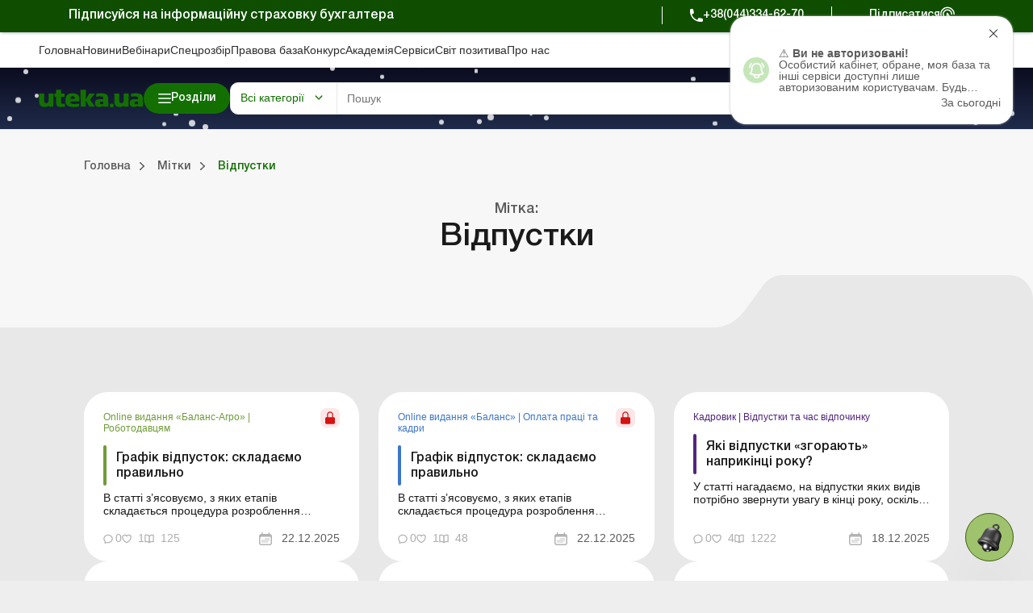

--- FILE ---
content_type: text/html; charset=UTF-8
request_url: https://uteka.ua/ua/tag/otpuska-1/page-2
body_size: 69264
content:
<!DOCTYPE html>
<html lang="ru">
    <head>
        <meta charset="utf-8" />
        <meta name="viewport" content="width=device-width, initial-scale=1.0, user-scalable=no">
        <meta property="fb:pages" content="257254151119609" />
        <link rel="apple-touch-icon" sizes="57x57" href="https://uteka.ua/assets/dist/assets/apple-icon-57x57.png">
        <link rel="apple-touch-icon" sizes="60x60" href="https://uteka.ua/assets/dist/assets/apple-icon-60x60.png">
        <link rel="apple-touch-icon" sizes="72x72" href="https://uteka.ua/assets/dist/assets/apple-icon-72x72.png">
        <link rel="apple-touch-icon" sizes="76x76" href="https://uteka.ua/assets/dist/assets/apple-icon-76x76.png">
        <link rel="apple-touch-icon" sizes="114x114" href="https://uteka.ua/assets/dist/assets/apple-icon-114x114.png">
        <link rel="apple-touch-icon" sizes="120x120" href="https://uteka.ua/assets/dist/assets/apple-icon-120x120.png">
        <link rel="apple-touch-icon" sizes="144x144" href="https://uteka.ua/assets/dist/assets/apple-icon-144x144.png">
        <link rel="apple-touch-icon" sizes="152x152" href="https://uteka.ua/assets/dist/assets/apple-icon-152x152.png">
        <link rel="apple-touch-icon" sizes="180x180" href="https://uteka.ua/assets/dist/assets/apple-icon-180x180.png">
        <link rel="icon" type="image/png" sizes="192x192" href="https://uteka.ua/assets/dist/assets/android-icon-192x192.png">
        <link rel="icon" type="image/png" sizes="32x32" href="https://uteka.ua/assets/dist/assets/favicon-32x32.png">
        <link rel="icon" type="image/png" sizes="96x96" href="https://uteka.ua/assets/dist/assets/favicon-96x96.png">
        <link rel="icon" type="image/png" sizes="16x16" href="https://uteka.ua/assets/dist/assets/favicon-16x16.png">
        <link rel="manifest" href="https://uteka.ua/assets/dist/assets/manifest.json">
        <meta name="msapplication-TileColor" content="#ffffff">
        <meta name="msapplication-TileImage" content="https://uteka.ua/assets/dist/assets/ms-icon-144x144.png">
        <meta name="theme-color" content="#ffffff">
        <meta name="csrf-param" content="_csrf">
<meta name="csrf-token" content="PCiPFZdd40e29-2j_rsWVISqXznNyKf7Rvwu87f5XBVvQspC4jCoLvmm3-C_i0QZ0MUsbqT838MijVbE1LYseA==">
        <title>Тема Відпустки - Uteka</title>
                <meta name="description" content="Бухгалтерські рішення Uteka - Відпустки - пошук надійних рішень і практичної інформації">
<meta property="fb:app_id" content="224243157972108">
<meta property="og:type" content="website">
<meta property="og:url" content="https://uteka.ua/ua/tag/otpuska-1/page-2">
<meta property="og:title" content="Тема Відпустки - Uteka">
<meta property="og:image" content="https://uteka.ua/img/og_blue.png">
<link href="https://uteka.ua/tag/otpuska-1/page-2" rel="alternate" hreflang="ru">
<link href="https://uteka.ua/ua/tag/otpuska-1/page-2" rel="alternate" hreflang="uk">
<link href="https://uteka.ua/ua/tag/otpuska-1/page-2" rel="alternate" hreflang="x-default">
<link href="/assets/dist/styles.css?v=3.0.2" rel="stylesheet">
<link href="/assets/f1977ec6/css/app.37ed676f.css" rel="stylesheet">
<script>var recaptcha_public_key = '6Le-yZkUAAAAAMVHQhhrd6iH-0TVPnPzuteT1Eff';</script>        <link rel="canonical" href="https://uteka.ua/ua/tag/otpuska-1"/>

        <script charset="UTF-8" src="//web.webpushs.com/js/push/5348c02df1d0e5197c2c981cdea5aa00_1.js" async></script>
        <script async src="https://pop-ups.sendpulse.com/assets/loader.js" data-chats-widget-id="bd185f3d-5c2e-43d0-b39b-0ca104a05418"></script>

        		<!-- Facebook Pixel Code -->
		<script>
            !function(f,b,e,v,n,t,s)
            {if(f.fbq)return;n=f.fbq=function(){n.callMethod?
                n.callMethod.apply(n,arguments):n.queue.push(arguments)};
                if(!f._fbq)f._fbq=n;n.push=n;n.loaded=!0;n.version='2.0';
                n.queue=[];t=b.createElement(e);t.async=!0;
                t.src=v;s=b.getElementsByTagName(e)[0];
                s.parentNode.insertBefore(t,s)}(window,document,'script',
                'https://connect.facebook.net/en_US/fbevents.js');
            fbq('init', '224243157972108');
            fbq('track', 'PageView');
		</script>
		<noscript>
			<img height="1" width="1"
			     src="https://www.facebook.com/tr?id=224243157972108&ev=PageView
		&noscript=1"/>
		</noscript>
		<!-- End Facebook Pixel Code -->
		
    </head>
    <body class="ua app-front">
                <div id="page">

            <div class="header__promo">
    <div class="header__promo_container">
        <div class="header__promo_row">
            <div class="header__promo_row_item">
                <div class="header__promo_title">
                                            Підписуйся на інформаційну страховку бухгалтера                                    </div>
            </div>
            <div class="header__promo_row_wrap">
                <div class="header__promo_phone_wrap">
                    <a class="header__promo_phone" href="tel:+38(044)334-62-70">+38(044)334-62-70</a>
                </div>
                <div class="header__promo_subscribe_wrap">
                    <a class="header__promo_subscribe" href="https://uteka.ua/ua/new-checkout">Підписатися</a>
                </div>
            </div>
        </div>
    </div>
</div>

<header class="header js--header">
    <div class="header__menu">
    <div class="header__menu_container" >
        <ul class="header__menu_list">
                            <li class="header__menu_item">
                    <a href="https://uteka.ua/ua" class="header__menu_item_link">Головна</a>
                </li>
                            <li class="header__menu_item">
                    <a href="https://uteka.ua/ua/news" class="header__menu_item_link">Новини</a>
                </li>
                            <li class="header__menu_item">
                    <a href="https://uteka.ua/ua/vebinary" class="header__menu_item_link">Вебінари</a>
                </li>
                            <li class="header__menu_item">
                    <a href="https://uteka.ua/ua/special" class="header__menu_item_link">Спецрозбір</a>
                </li>
                            <li class="header__menu_item">
                    <a href="https://pravo.uteka.ua" class="header__menu_item_link">Правова база</a>
                </li>
                            <li class="header__menu_item">
                    <a href="https://ua-award.uteka.ua/ua" class="header__menu_item_link">Конкурс</a>
                </li>
                            <li class="header__menu_item">
                    <a href="https://academy.uteka.ua/ua" class="header__menu_item_link">Академiя</a>
                </li>
                            <li class="header__menu_item">
                    <a href="https://services.uteka.ua/ua" class="header__menu_item_link">Сервіси</a>
                </li>
                            <li class="header__menu_item">
                    <a href="https://community.uteka.ua/ua" class="header__menu_item_link">Свiт позитива</a>
                </li>
                            <li class="header__menu_item">
                    <a href="https://uteka.ua/ua/about" class="header__menu_item_link">Про нас</a>
                </li>
                    </ul>
        <div  class="header__menu_button">
            
<a
            type=" button"
                            class="button
                 button--secondary                                "
        href="https://uab.com.ua"
         target="_blank">
    <span>Кредити для Агро</span></a>

        </div>
    </div>
</div>

    

<style>
    /* Gradient background for header container - desktop only */
    .header__main_container {
        position: relative;
    }

    /* Snow container */
    #header-snow-container {
        position: absolute;
        top: 0;
        left: 0;
        width: 100%;
        height: 100%;
        pointer-events: none;
        z-index: 1;
        display: none;
    }

    /* Winter theme only on desktop (1280px+) */
    @media (min-width: 1280px) {
        .header__main_container {
            background: linear-gradient(to bottom, #0B0C1F, #1F2B4A) !important;
        }

        #header-snow-container {
            display: block;
        }
    }

    /* Raise header elements above snow */
    .header__main_container > *:not(#header-snow-container) {
        position: relative;
        z-index: 2;
    }

    /* Snowflake */
    .header-snow {
        position: absolute;
        top: -10px;
        background: white;
        border-radius: 50%;
        opacity: 0.8;
        animation: headerSnowfall linear infinite;
    }

    @keyframes headerSnowfall {
        to {
            transform: translateY(80px);
        }
    }
</style>

<script>
    document.addEventListener("DOMContentLoaded", function() {
        const headerContainer = document.querySelector('.header__main_container');
        if (headerContainer && !document.getElementById('header-snow-container')) {
            const snowContainer = document.createElement('div');
            snowContainer.id = 'header-snow-container';
            headerContainer.insertBefore(snowContainer, headerContainer.firstChild);

            const headerSnowflakesCount = 40;

            for (let i = 0; i < headerSnowflakesCount; i++) {
                const headerSnow = document.createElement('div');
                headerSnow.className = 'header-snow';

                const headerSize = Math.random() * 5 + 3;
                headerSnow.style.width = headerSize + 'px';
                headerSnow.style.height = headerSize + 'px';
                headerSnow.style.left = Math.random() * 100 + '%';
                headerSnow.style.animationDuration = (Math.random() * 5 + 3) + 's';
                headerSnow.style.animationDelay = Math.random() * 5 + 's';

                snowContainer.appendChild(headerSnow);
            }
        }
    });
</script>
<div class="header__main">
    <div class="header__main_container">

        <div class="header__main_burger js--header__main_burger">
        </div>
        <div class="header__main_logo">
            <a href="https://uteka.ua/ua">
                <img src="https://uteka.ua/img/new/img/logo.svg" class="logo-img" style="max-height: 60px">            </a>
        </div>
        <div class="header__main_category">
            
<button  type="button"  class="button button--primary button--bars_start js--submenu_show">
    <span class="button__loader"></span>
    <span>Розділи</span></button>

        </div>
        <div class="header__main_search">
            <div class="header__main_search_mobile js--header__main_search_mobile">
            </div>
            <div class="search_container js--search_container">
    <form action="https://uteka.ua/ua/search"
          method="get"
          class="search__form js--search__form"
          data-alias="all"
          data-pravo="https://pravo.uteka.ua/ua/search"
          data-url-hint="https://uteka.ua/ua/search/elastic/get-hint-post"
          data-trigger-search-symbols="3"
    >
        <div class="search__form_category_wrap">
                            <span role="button" class="search__form_category dropdown-toggle" data-bs-toggle="dropdown" aria-expanded="false">
                    Всі категорії                </span>
                        <div class="dropdown-menu search__menu_dropdown_wrap">
                <ul class="search__menu_dropdown">
                    <li><a class="dropdown-item search__menu_dropdown_item js--search__menu_dropdown_item" data-value="0" data-alias="all">Всі категорії</a></li>
                    <li><hr class="dropdown-divider"></li>
                                                        <li>
                                        <a class="dropdown-item search__menu_dropdown_item js--search__menu_dropdown_item "
                                           data-value="-1"
                                           data-alias="all-uteka"
                                        >Всі категорії Ютека</a>
                                    </li>
                                                                    <li>
                                        <a class="dropdown-item search__menu_dropdown_item js--search__menu_dropdown_item "
                                           data-value="4"
                                           data-alias="agro"
                                        >Агро</a>
                                    </li>
                                                                    <li>
                                        <a class="dropdown-item search__menu_dropdown_item js--search__menu_dropdown_item "
                                           data-value="12"
                                           data-alias="commerce"
                                        >Комерція</a>
                                    </li>
                                                                    <li>
                                        <a class="dropdown-item search__menu_dropdown_item js--search__menu_dropdown_item "
                                           data-value="14"
                                           data-alias="news"
                                        >Новини</a>
                                    </li>
                                                                    <li>
                                        <a class="dropdown-item search__menu_dropdown_item js--search__menu_dropdown_item "
                                           data-value="24"
                                           data-alias="special"
                                        >Спецрозбір</a>
                                    </li>
                                                                    <li>
                                        <a class="dropdown-item search__menu_dropdown_item js--search__menu_dropdown_item "
                                           data-value="26"
                                           data-alias="knp"
                                        >Медичні КНП</a>
                                    </li>
                                                                    <li>
                                        <a class="dropdown-item search__menu_dropdown_item js--search__menu_dropdown_item "
                                           data-value="27"
                                           data-alias="vebinary"
                                        >Вебінари</a>
                                    </li>
                                                                    <li>
                                        <a class="dropdown-item search__menu_dropdown_item js--search__menu_dropdown_item "
                                           data-value="29"
                                           data-alias="biblioteka-balance"
                                        >Online бібліотека «Баланс»</a>
                                    </li>
                                                                    <li>
                                        <a class="dropdown-item search__menu_dropdown_item js--search__menu_dropdown_item "
                                           data-value="30"
                                           data-alias="vydannja-balance"
                                        >Online видання «Баланс»</a>
                                    </li>
                                                                    <li>
                                        <a class="dropdown-item search__menu_dropdown_item js--search__menu_dropdown_item "
                                           data-value="31"
                                           data-alias="vydanna-balance-agro"
                                        >Online видання «Баланс-Агро»</a>
                                    </li>
                                                                    <li>
                                        <a class="dropdown-item search__menu_dropdown_item js--search__menu_dropdown_item "
                                           data-value="48"
                                           data-alias="agrosovetchiki"
                                        >Агропорадники</a>
                                    </li>
                                                                    <li>
                                        <a class="dropdown-item search__menu_dropdown_item js--search__menu_dropdown_item "
                                           data-value="50"
                                           data-alias="realnaia-bukhhalteryia"
                                        >Реальна бухгалтерія</a>
                                    </li>
                                                                    <li>
                                        <a class="dropdown-item search__menu_dropdown_item js--search__menu_dropdown_item "
                                           data-value="62"
                                           data-alias="special-t"
                                        >Спецтема</a>
                                    </li>
                                                                    <li>
                                        <a class="dropdown-item search__menu_dropdown_item js--search__menu_dropdown_item "
                                           data-value="63"
                                           data-alias="kadrovyk"
                                        >Кадровик</a>
                                    </li>
                                                                <li><hr class="dropdown-divider"></li>
                                                                    <li>
                                        <a class="dropdown-item search__menu_dropdown_item js--search__menu_dropdown_item "
                                           data-value="-2"
                                           data-alias="all-budget"
                                        >Всі категорії порталу Бюджет</a>
                                    </li>
                                                                    <li>
                                        <a class="dropdown-item search__menu_dropdown_item js--search__menu_dropdown_item "
                                           data-value="13"
                                           data-alias="budget"
                                        >Баланс-Бюджет</a>
                                    </li>
                                                                    <li>
                                        <a class="dropdown-item search__menu_dropdown_item js--search__menu_dropdown_item "
                                           data-value="32"
                                           data-alias="vydannja-balance-bujet"
                                        >Online Баланс-Бюджет</a>
                                    </li>
                                                                    <li>
                                        <a class="dropdown-item search__menu_dropdown_item js--search__menu_dropdown_item "
                                           data-value="39"
                                           data-alias="education"
                                        >Спецвипуски. Освіта</a>
                                    </li>
                                                                    <li>
                                        <a class="dropdown-item search__menu_dropdown_item js--search__menu_dropdown_item "
                                           data-value="41"
                                           data-alias="government"
                                        >Держоргани</a>
                                    </li>
                                                                    <li>
                                        <a class="dropdown-item search__menu_dropdown_item js--search__menu_dropdown_item "
                                           data-value="43"
                                           data-alias="special-budget"
                                        >Спецпроєкти Бюджет</a>
                                    </li>
                                                                    <li>
                                        <a class="dropdown-item search__menu_dropdown_item js--search__menu_dropdown_item "
                                           data-value="45"
                                           data-alias="budget-news"
                                        >Новини Бюджет</a>
                                    </li>
                                                                    <li>
                                        <a class="dropdown-item search__menu_dropdown_item js--search__menu_dropdown_item "
                                           data-value="53"
                                           data-alias="servisy-balans-buget"
                                        >Сервіси. Баланс-Бюджет</a>
                                    </li>
                                                                    <li>
                                        <a class="dropdown-item search__menu_dropdown_item js--search__menu_dropdown_item "
                                           data-value="55"
                                           data-alias="vebinary-buget"
                                        >Вебінари. Баланс-Бюджет</a>
                                    </li>
                                                                <li><hr class="dropdown-divider"></li>
                                                                    <li>
                                        <a class="dropdown-item search__menu_dropdown_item js--search__menu_dropdown_item "
                                           data-value="15"
                                           data-alias="calendar"
                                        >Календар бухгалтера</a>
                                    </li>
                                                                    <li>
                                        <a class="dropdown-item search__menu_dropdown_item js--search__menu_dropdown_item "
                                           data-value="16"
                                           data-alias="data"
                                        >Дані для розрахунків</a>
                                    </li>
                                                                    <li>
                                        <a class="dropdown-item search__menu_dropdown_item js--search__menu_dropdown_item "
                                           data-value="17"
                                           data-alias="calculator"
                                        >Калькулятори</a>
                                    </li>
                                                                    <li>
                                        <a class="dropdown-item search__menu_dropdown_item js--search__menu_dropdown_item "
                                           data-value="19"
                                           data-alias="forms"
                                        >Форми і бланки</a>
                                    </li>
                                                                    <li>
                                        <a class="dropdown-item search__menu_dropdown_item js--search__menu_dropdown_item "
                                           data-value="34"
                                           data-alias="zrazky"
                                        >Зразки</a>
                                    </li>
                                                                    <li>
                                        <a class="dropdown-item search__menu_dropdown_item js--search__menu_dropdown_item "
                                           data-value="59"
                                           data-alias="chek-lysty"
                                        >Чеклісти</a>
                                    </li>
                                                    <li><hr class="dropdown-divider"></li>
                    <li><a class="dropdown-item search__menu_dropdown_item js--search__menu_dropdown_item" data-value="0" data-alias="pravo">Правова база</a></li>
                </ul>

            </div>
        </div>
        <div class="search__form_input_wrap">
            <input name="q" class="search__form_input js--search_input"
                autocomplete="off" placeholder="Пошук"
                aria-label="Search" value=""
            >
            <button type="submit" class="search__form_submit"></button>
            <button type="button" class="search__form_close js--search__form_close"></button>
        </div>
    </form>
    <div class="search__result js--search__result"></div>
</div>

        </div>
        <div class="header__main_user">
                            <a class="header__main_user_login" href="https://uteka.ua/ua/login">
                    
<button  type="button"  class="button button--noText button--outlined button--login_start js--userMenu">
    <span class="button__loader"></span>
    </button>

                    <span>
                        Увійти                    </span>
                </a>
            

        </div>
        
        <div class="header__main_subscribe">
            
<a
            type=" button"
                            class="button
                 button--primary                 button--arrow_end                "
        href="https://uteka.ua/ua/new-checkout?from=header"
        >
    <span>Підписатися</span></a>

        </div>
        <div class="header__main_lang">
    <div class="header__main_lang_wrap">
                    <a class="header__main_lang_link active"
               href="/ua/tag/otpuska-1/page-2"
               data-lang="ua"
            >
                ukr            </a>
                            <div  class="header__main_lang_divider">|</div>
                                <a class="header__main_lang_link "
               href="/tag/otpuska-1/page-2"
               data-lang="ru"
            >
                ru            </a>
                        </div>
</div>
    </div>
</div>
    
<div class="header__submenu js--header__submenu">
    <div class="header__submenu_wrap">
        <div class="header__submenu_section">
            <div class="header__submenu_title">Розділи:</div>
            <button class="header__scroll_btn header__scroll_btn--up js--scroll_up"></button>
            <ul class="nav header__submenu_section_list nav-pills js--section_list" id="section-tab" role="tablist" aria-orientation="vertical">
                                    <li class="header__submenu_section_item js--header_section active" id="12-tab" data-color="#3C76C9" data-bs-toggle="pill" data-bs-target="#12-alias" role="tab" aria-controls="12-alias" aria-selected="false">
                        <div class="header__submenu_section_item_icon">
                            <img src="/img/%D0%B4%D0%BB%D1%8F%20%D1%87%D0%B5%D0%BA%D0%B0%D1%83%D1%82%D1%83/48*48/commerce_bg.png" alt="">
                        </div>
                        <span>Комерція</span>
                    </li>
                                                        <li class="header__submenu_section_item js--header_section " id="4-tab" data-color="#6E9D36" data-bs-toggle="pill" data-bs-target="#4-alias" role="tab" aria-controls="4-alias" aria-selected="false">
                        <div class="header__submenu_section_item_icon">
                            <img src="/img/%D0%B4%D0%BB%D1%8F%20%D1%87%D0%B5%D0%BA%D0%B0%D1%83%D1%82%D1%83/48*48/agro_bg.png" alt="">
                        </div>
                        <span>Агро</span>
                    </li>
                                                        <li class="header__submenu_section_item js--header_section " id="63-tab" data-color="#512680" data-bs-toggle="pill" data-bs-target="#63-alias" role="tab" aria-controls="63-alias" aria-selected="false">
                        <div class="header__submenu_section_item_icon">
                            <img src="/img/%D0%B4%D0%BB%D1%8F%20%D1%87%D0%B5%D0%BA%D0%B0%D1%83%D1%82%D1%83/48*48/hr_bg.png" alt="">
                        </div>
                        <span>Кадровик</span>
                    </li>
                                                        <li class="header__submenu_section_item js--header_section " id="26-tab" data-color="#369CA3" data-bs-toggle="pill" data-bs-target="#26-alias" role="tab" aria-controls="26-alias" aria-selected="false">
                        <div class="header__submenu_section_item_icon">
                            <img src="/img/%D0%B4%D0%BB%D1%8F%20%D1%87%D0%B5%D0%BA%D0%B0%D1%83%D1%82%D1%83/48*48/med_bg.png" alt="">
                        </div>
                        <span>Медичні КНП</span>
                    </li>
                                                        <li class="header__submenu_section_item js--header_section " id="30-tab" data-color="#3C76C9" data-bs-toggle="pill" data-bs-target="#30-alias" role="tab" aria-controls="30-alias" aria-selected="false">
                        <div class="header__submenu_section_item_icon">
                            <img src="/img/%D0%B4%D0%BB%D1%8F%20%D1%87%D0%B5%D0%BA%D0%B0%D1%83%D1%82%D1%83/48*48/balance.png" alt="">
                        </div>
                        <span>Online видання «Баланс»</span>
                    </li>
                                                        <li class="header__submenu_section_item js--header_section " id="31-tab" data-color="#6E9D36" data-bs-toggle="pill" data-bs-target="#31-alias" role="tab" aria-controls="31-alias" aria-selected="false">
                        <div class="header__submenu_section_item_icon">
                            <img src="/img/%D0%B4%D0%BB%D1%8F%20%D1%87%D0%B5%D0%BA%D0%B0%D1%83%D1%82%D1%83/48*48/balance_agro.png" alt="">
                        </div>
                        <span>Online видання «Баланс-Агро»</span>
                    </li>
                                                        <li class="header__submenu_section_item js--header_section " id="29-tab" data-color="#745199" data-bs-toggle="pill" data-bs-target="#29-alias" role="tab" aria-controls="29-alias" aria-selected="false">
                        <div class="header__submenu_section_item_icon">
                            <img src="/img/%D0%B4%D0%BB%D1%8F%20%D1%87%D0%B5%D0%BA%D0%B0%D1%83%D1%82%D1%83/48*48/balance_librery.png" alt="">
                        </div>
                        <span>Online бібліотека «Баланс»</span>
                    </li>
                                                                    <li class="header__submenu_section_item js--header_section " id="balance-budget-tab" data-color="#E06E16" data-bs-toggle="pill" data-bs-target="#balance-budget" role="tab" aria-controls="balance-budget" aria-selected="false">
                    <div class="header__submenu_section_item_icon">
                        <svg width="96" height="102" viewBox="0 0 96 102" fill="transparent" xmlns="http://www.w3.org/2000/svg">
                            <path d="M71.72 87.1302C64.41 94.5902 54.23 99.2202 42.96 99.2202C20.73 99.2202 2.70996 81.2002 2.70996 58.9702C2.70996 36.7402 20.73 18.7202 42.96 18.7202V58.9702L71.72 87.1202V87.1302Z" stroke="white" stroke-width="3.75" stroke-linecap="round" stroke-linejoin="round"></path>
                            <path d="M93.28 42.9302H53.03V2.68018C75.26 2.68018 93.28 20.7002 93.28 42.9302Z" stroke="white" stroke-width="3.75" stroke-linecap="round" stroke-linejoin="round"></path>
                            <path d="M93.28 53.0098C93.28 63.9798 88.9 73.9098 81.79 81.1598L53.03 53.0098H93.28Z" stroke="white" stroke-width="3.75" stroke-linecap="round" stroke-linejoin="round"></path>
                            <path d="M3.46997 51.9401L42.96 25.0801" stroke="white" stroke-width="3.75" stroke-linecap="round" stroke-linejoin="round"></path>
                            <path d="M3.89001 68.6599L42.96 42.0898" stroke="white" stroke-width="3.75" stroke-linecap="round" stroke-linejoin="round"></path>
                            <path d="M9.84998 81.58L42.96 58.98" stroke="white" stroke-width="3.75" stroke-linecap="round" stroke-linejoin="round"></path>
                            <path d="M19.73 91.9099L53.28 69.0898" stroke="white" stroke-width="3.75" stroke-linecap="round" stroke-linejoin="round"></path>
                            <path d="M35.11 98.4601L63.53 79.1201" stroke="white" stroke-width="3.75" stroke-linecap="round" stroke-linejoin="round"></path>
                        </svg>
                    </div>
                    <span>Портал Баланс-Бюджет</span>
                </li>
                                                <li class="header__submenu_section_item js--header_section " id="balance-budget-service-tab" data-color="#E06E16" data-bs-toggle="pill" data-bs-target="#balance-budget-service" role="tab" aria-controls="balance-budget-service" aria-selected="false">
                    <div class="header__submenu_section_item_icon">
                        <svg width="96" height="102" viewBox="0 0 96 102" fill="transparent" xmlns="http://www.w3.org/2000/svg">
                            <path d="M71.72 87.1302C64.41 94.5902 54.23 99.2202 42.96 99.2202C20.73 99.2202 2.70996 81.2002 2.70996 58.9702C2.70996 36.7402 20.73 18.7202 42.96 18.7202V58.9702L71.72 87.1202V87.1302Z" stroke="white" stroke-width="3.75" stroke-linecap="round" stroke-linejoin="round"></path>
                            <path d="M93.28 42.9302H53.03V2.68018C75.26 2.68018 93.28 20.7002 93.28 42.9302Z" stroke="white" stroke-width="3.75" stroke-linecap="round" stroke-linejoin="round"></path>
                            <path d="M93.28 53.0098C93.28 63.9798 88.9 73.9098 81.79 81.1598L53.03 53.0098H93.28Z" stroke="white" stroke-width="3.75" stroke-linecap="round" stroke-linejoin="round"></path>
                            <path d="M3.46997 51.9401L42.96 25.0801" stroke="white" stroke-width="3.75" stroke-linecap="round" stroke-linejoin="round"></path>
                            <path d="M3.89001 68.6599L42.96 42.0898" stroke="white" stroke-width="3.75" stroke-linecap="round" stroke-linejoin="round"></path>
                            <path d="M9.84998 81.58L42.96 58.98" stroke="white" stroke-width="3.75" stroke-linecap="round" stroke-linejoin="round"></path>
                            <path d="M19.73 91.9099L53.28 69.0898" stroke="white" stroke-width="3.75" stroke-linecap="round" stroke-linejoin="round"></path>
                            <path d="M35.11 98.4601L63.53 79.1201" stroke="white" stroke-width="3.75" stroke-linecap="round" stroke-linejoin="round"></path>
                        </svg>
                    </div>
                    <span>Сервіси Баланс-Бюджет</span>
                </li>
                                <li class="header__submenu_section_item js--header_section " id="services-tab" data-color="#2E997F" data-bs-toggle="pill" data-bs-target="#services" role="tab" aria-controls="services" aria-selected="false">
                    <div class="header__submenu_section_item_icon">
                        <svg width="34" height="30" viewBox="0 0 34 30" xmlns="http://www.w3.org/2000/svg">
                            <path fill-rule="evenodd" clip-rule="evenodd" d="M33.0907 8.87105L31.7668 8.36145C31.5741 7.65457 31.2932 6.97676 30.9288 6.33983L31.505 5.04246C31.5939 4.84212 31.5504 4.6076 31.3953 4.45257L29.5709 2.62818C29.4158 2.47315 29.1815 2.42956 28.981 2.51853L27.6833 3.09491C27.0464 2.7306 26.3687 2.4497 25.6623 2.25705L25.1526 0.932775C25.0739 0.728129 24.8772 0.593178 24.658 0.593178H22.0778C21.8586 0.593178 21.662 0.728195 21.5832 0.932775L21.0734 2.25711C20.3671 2.4497 19.6894 2.73067 19.0525 3.09498L17.7547 2.5186C17.5542 2.42956 17.3199 2.47315 17.1648 2.62825L15.3404 4.4527C15.1853 4.60773 15.1418 4.84219 15.2308 5.04259L15.8072 6.34017C15.4428 6.97703 15.1619 7.65463 14.9692 8.36132L13.6451 8.87105C13.4405 8.94982 13.3055 9.14638 13.3055 9.36567V11.9458C13.3055 12.1651 13.4405 12.3616 13.6451 12.4404L14.969 12.95C15.1617 13.6568 15.4427 14.3348 15.807 14.9715L15.2308 16.2689C15.1418 16.4693 15.1853 16.7037 15.3404 16.8587L17.1648 18.6832C17.3199 18.8382 17.5543 18.8818 17.7547 18.7928L19.0525 18.2164C19.6895 18.5808 20.3671 18.8617 21.0735 19.0543L21.5832 20.3785C21.6619 20.5832 21.8586 20.7181 22.0778 20.7181H24.658C24.8772 20.7181 25.0738 20.5831 25.1526 20.3785L25.6622 19.0546C26.369 18.8619 27.0468 18.581 27.6838 18.2166L28.9811 18.7928C29.1814 18.8818 29.4158 18.8382 29.571 18.6832L31.3954 16.8587C31.5504 16.7037 31.5939 16.4693 31.505 16.2689L30.9286 14.971C31.2929 14.3342 31.5738 13.6565 31.7664 12.9501L33.0907 12.4404C33.2953 12.3617 33.4303 12.1651 33.4303 11.9458V9.36567C33.4303 9.14638 33.2953 8.94975 33.0907 8.87105ZM32.3703 11.5819L31.1302 12.0592C30.9671 12.1219 30.8454 12.2611 30.805 12.4311C30.6177 13.218 30.3071 13.9673 29.8817 14.6582C29.7901 14.807 29.7778 14.9914 29.8486 15.1512L30.3884 16.3666L29.0786 17.6764L27.8637 17.1368C27.7041 17.0658 27.5196 17.0782 27.3706 17.1699C26.6798 17.5952 25.9304 17.906 25.143 18.0933C24.973 18.1338 24.8338 18.2554 24.7711 18.4185L24.2939 19.6582H22.4416L21.9643 18.4181C21.9016 18.255 21.7624 18.1334 21.5924 18.0929C20.8056 17.9057 20.0562 17.595 19.3654 17.1697C19.2164 17.078 19.032 17.0657 18.8724 17.1365L17.6569 17.6763L16.3471 16.3665L16.8868 15.1516C16.9576 14.9918 16.9453 14.8074 16.8536 14.6585C16.4283 13.9679 16.1177 13.2184 15.9302 12.4309C15.8898 12.2609 15.7681 12.1217 15.605 12.059L14.3654 11.5818V9.72945L15.6053 9.25212C15.7684 9.18931 15.89 9.05019 15.9304 8.88019C16.1178 8.09301 16.4284 7.34372 16.8538 6.65306C16.9455 6.5042 16.9578 6.31976 16.887 6.15997L16.3472 4.94474L17.657 3.63491L18.8725 4.17465C19.0321 4.24547 19.2165 4.23322 19.3654 4.14153C20.0564 3.7162 20.8056 3.40556 21.5925 3.21827C21.7624 3.17779 21.9016 3.05615 21.9644 2.89305L22.4418 1.65298H24.294L24.7714 2.89305C24.8341 3.05615 24.9733 3.17779 25.1432 3.21827C25.9302 3.40556 26.6794 3.7162 27.3703 4.14153C27.5192 4.23322 27.7037 4.24547 27.8633 4.17465L29.0787 3.63485L30.3885 4.94468L29.8489 6.15963C29.778 6.31936 29.7903 6.50387 29.882 6.65267C30.3074 7.34332 30.6181 8.09281 30.8054 8.88026C30.8458 9.05025 30.9675 9.18945 31.1306 9.25218L32.3703 9.72952V11.5819ZM23.3678 5.19941C20.3592 5.19941 17.9115 7.64708 17.9115 10.6557C17.9115 13.6643 20.3592 16.112 23.3678 16.112C26.3763 16.112 28.824 13.6643 28.824 10.6557C28.824 7.64708 26.3763 5.19941 23.3678 5.19941ZM23.3678 15.052C20.9436 15.052 18.9715 13.0798 18.9715 10.6557C18.9715 8.2316 20.9437 6.25941 23.3678 6.25941C25.7919 6.25941 27.764 8.2316 27.764 10.6557C27.764 13.0798 25.7919 15.052 23.3678 15.052ZM2.15157 9.45637L1.82091 10.2009C1.73194 10.4012 1.77547 10.6357 1.93049 10.7908L3.1 11.9603C3.25509 12.1153 3.48942 12.1589 3.68989 12.0699L4.43474 11.7391C4.80395 11.9421 5.19297 12.1035 5.59683 12.2208L5.88939 12.9809C5.9681 13.1854 6.16473 13.3205 6.38402 13.3205H8.03801C8.2573 13.3205 8.45386 13.1854 8.53264 12.9809L8.82506 12.2212C9.22919 12.1037 9.61847 11.9423 9.98762 11.7392L10.7321 12.0699C10.9323 12.1589 11.1669 12.1154 11.322 11.9603L12.4915 10.7907C12.6465 10.6357 12.69 10.4012 12.601 10.2008L12.2703 9.45597C12.4733 9.08682 12.6346 8.69774 12.752 8.29381L13.5121 8.00125C13.7167 7.92255 13.8517 7.72592 13.8517 7.50663V5.8527C13.8517 5.63341 13.7167 5.43685 13.5121 5.35808L12.7523 5.06558C12.6349 4.66159 12.4735 4.27237 12.2704 3.90309L12.601 3.15858C12.69 2.95824 12.6465 2.72371 12.4915 2.56869L11.322 1.39931C11.1669 1.24428 10.9326 1.20076 10.7321 1.28966L9.98729 1.62045C9.61814 1.41746 9.22906 1.25607 8.8252 1.13868L8.5327 0.37866C8.454 0.17408 8.25737 0.0390625 8.03808 0.0390625H6.38408C6.16479 0.0390625 5.96823 0.17408 5.88946 0.37866L5.5969 1.13868C5.19311 1.25614 4.80395 1.41746 4.43481 1.62052L3.68996 1.28966C3.48949 1.20076 3.25516 1.24428 3.10007 1.39931L1.93049 2.56888C1.77547 2.72391 1.73194 2.95837 1.82091 3.15877L2.1517 3.90342C1.94864 4.27257 1.78733 4.66166 1.6698 5.06565L0.90991 5.35821C0.70533 5.43698 0.570312 5.63361 0.570312 5.85283V7.50676C0.570312 7.72605 0.70533 7.92261 0.90991 8.00138L1.66967 8.29381C1.78719 8.69794 1.94858 9.08722 2.15157 9.45637ZM1.63031 6.21674L2.30321 5.9577C2.46632 5.8949 2.58796 5.75584 2.62837 5.58584C2.74378 5.10089 2.93524 4.63926 3.19726 4.21387C3.28895 4.06501 3.30134 3.8805 3.23038 3.72077L2.93736 3.06112L3.59224 2.40624L4.25202 2.69927C4.41169 2.77009 4.59606 2.75783 4.74499 2.66621C5.17071 2.40406 5.63228 2.21272 6.11696 2.09738C6.28689 2.0569 6.42608 1.93527 6.48882 1.77216L6.74793 1.09913H7.67404L7.93307 1.77216C7.99581 1.93527 8.135 2.0569 8.30493 2.09738C8.78969 2.21272 9.25125 2.40412 9.67691 2.66614C9.82584 2.75783 10.0103 2.77009 10.1699 2.69927L10.8297 2.40624L11.4845 3.06112L11.1916 3.72058C11.1208 3.8803 11.1331 4.06474 11.2248 4.21361C11.4869 4.63933 11.6783 5.10103 11.7936 5.58584C11.834 5.75584 11.9557 5.89503 12.1188 5.95784L12.7916 6.21681V7.14298L12.1186 7.40202C11.9556 7.46476 11.8339 7.60388 11.7935 7.77388C11.6781 8.25863 11.4867 8.72026 11.2246 9.14579C11.1329 9.29465 11.1206 9.47909 11.1915 9.63882L11.4845 10.2985L10.8297 10.9535L10.1702 10.6606C10.0105 10.5896 9.8261 10.602 9.67717 10.6937C9.25171 10.9558 8.79002 11.1472 8.30493 11.2626C8.13494 11.3031 7.99575 11.4247 7.93301 11.5878L7.67404 12.2606H6.74793L6.48882 11.5876C6.42608 11.4245 6.28689 11.3028 6.11696 11.2623C5.63221 11.147 5.17065 10.9557 4.74506 10.6936C4.59626 10.6019 4.41169 10.5896 4.25209 10.6605L3.59224 10.9535L2.93736 10.2985L3.23025 9.63908C3.30114 9.47936 3.28882 9.29492 3.19713 9.14605C2.93511 8.72053 2.74371 8.25883 2.62824 7.77375C2.58782 7.60375 2.46619 7.46456 2.30308 7.40182L1.63031 7.14292V6.21674ZM7.21101 10.0943C9.09377 10.0943 10.6255 8.56259 10.6255 6.67983C10.6255 4.79707 9.09377 3.26524 7.21101 3.26524C5.32826 3.26524 3.79649 4.797 3.79649 6.67983C3.79649 8.56259 5.32826 10.0943 7.21101 10.0943ZM7.21101 4.3253C8.50932 4.3253 9.56554 5.38153 9.56554 6.6799C9.56554 7.97813 8.50932 9.03435 7.21101 9.03435C5.91271 9.03435 4.85649 7.97813 4.85649 6.6799C4.85649 5.38153 5.91278 4.3253 7.21101 4.3253ZM26.9955 22.3407L20.8357 24.0164C20.5645 24.0901 20.2994 24.1272 20.0348 24.1272C20.0343 24.1272 20.0337 24.1272 20.0332 24.1272C20.1577 23.9988 20.2697 23.8501 20.3669 23.6817C20.9226 22.7195 20.597 21.4723 19.6259 20.8425C19.6058 20.8295 19.5849 20.8178 19.5633 20.8077C18.1089 20.1226 16.7454 19.1722 15.6497 18.4086C15.2685 18.1429 14.9085 17.8919 14.5986 17.6909C13.3397 16.8742 11.9491 17.0928 10.7548 17.4144L6.21528 18.6368L6.02872 17.9159C5.93915 17.5697 5.7194 17.2786 5.40988 17.0964C5.10036 16.9142 4.73943 16.8632 4.39307 16.9528L2.67137 17.3983C1.955 17.5837 1.52292 18.3174 1.70822 19.0339L4.0226 27.9773C4.11217 28.3236 4.33192 28.6146 4.64144 28.7969C4.85126 28.9204 5.08472 28.9837 5.3213 28.9837C5.43366 28.9837 5.54668 28.9694 5.65818 28.9406L7.37989 28.4951C7.72611 28.4055 8.01708 28.1858 8.19933 27.8763C8.38159 27.5667 8.4326 27.2057 8.34303 26.8595L8.11447 25.9763L9.10292 25.7114L15.4228 29.3602C16.1096 29.7568 16.8416 29.9572 17.5848 29.9572C17.9947 29.9572 18.4082 29.8962 18.8193 29.7736L30.0841 26.4105C31.131 26.098 31.7902 24.7814 31.467 23.6482C31.3102 23.0986 30.5245 21.3806 26.9955 22.3407ZM7.28594 27.3384C7.26362 27.3763 7.21161 27.4436 7.11436 27.4689L5.39258 27.9144C5.29533 27.9393 5.21729 27.9059 5.17926 27.8835C5.14136 27.8612 5.07399 27.8092 5.04881 27.712L2.7345 18.7682C2.69621 18.6201 2.78896 18.4627 2.93703 18.4244L4.65873 17.9788C4.68318 17.9725 4.70643 17.9699 4.72816 17.9699C4.79276 17.9699 4.8437 17.993 4.87212 18.0097C4.91002 18.032 4.9774 18.084 5.00257 18.1812L7.31688 27.125C7.34199 27.2223 7.30827 27.3004 7.28594 27.3384ZM29.7809 25.3947L18.516 28.7578C17.6337 29.0211 16.7714 28.9148 15.9528 28.4422L9.44278 24.6836C9.32101 24.6133 9.17619 24.5943 9.04064 24.6307L7.84894 24.95L6.48087 19.6629L11.0305 18.4379C12.0479 18.164 13.1146 17.9916 14.0217 18.5802C14.3169 18.7716 14.6537 19.0064 15.0437 19.2782C16.1633 20.0586 17.5546 21.0283 19.0761 21.7499C19.5611 22.082 19.7219 22.6791 19.449 23.1518C19.0901 23.7734 18.5075 23.7073 18.0744 23.5367C17.3345 23.1659 16.6468 22.7539 15.9192 22.3177C15.5734 22.1104 15.2159 21.8961 14.8465 21.6828C14.593 21.5364 14.2688 21.6232 14.1224 21.8768C13.9761 22.1303 14.063 22.4544 14.3165 22.6008C14.6784 22.8097 15.0322 23.0217 15.3742 23.2268C16.1259 23.6774 16.8359 24.103 17.6192 24.4945C17.622 24.4958 17.6249 24.4968 17.6278 24.4981C17.6314 24.4999 17.6349 24.5019 17.6386 24.5037L18.2724 24.789C19.2298 25.217 20.1594 25.2989 21.1139 25.0393L27.2738 23.3636C29.0227 22.8879 30.2093 23.1029 30.4477 23.9389C30.6112 24.5125 30.2748 25.2473 29.7809 25.3947ZM4.6804 19.5557C4.64489 19.8588 4.37041 20.0758 4.06725 20.0403C3.76416 20.0048 3.54726 19.7302 3.58277 19.4271C3.61828 19.124 3.89275 18.9071 4.19584 18.9426C4.499 18.9781 4.71591 19.2526 4.6804 19.5557Z" fill="white"/>
                        </svg>
                    </div>
                    <span>Сервіси</span>
                </li>
                <li class="header__submenu_section_item js--header_section " id="positive-tab" data-color="#D34883" data-bs-toggle="pill" data-bs-target="#positive" role="tab" aria-controls="positive" aria-selected="false">
                    <div class="header__submenu_section_item_icon">
                        <svg width="34" height="34" viewBox="0 0 34 34" fill="none" xmlns="http://www.w3.org/2000/svg">
                            <g clip-path="url(#clip0_1421_96812)">
                                <path d="M21.4578 3.38662C21.3886 3.17279 21.2613 2.98238 21.0902 2.83664C20.9191 2.6909 20.7109 2.59555 20.4888 2.56123L18.8341 2.31022L18.0907 0.738032C17.9948 0.529423 17.8411 0.352693 17.6478 0.228803C17.4545 0.104913 17.2297 0.0390625 17.0001 0.0390625C16.7705 0.0390625 16.5458 0.104913 16.3525 0.228803C16.1592 0.352693 16.0055 0.529423 15.9096 0.738032L15.1662 2.31022L13.512 2.56067C13.2898 2.59512 13.0815 2.69058 12.9103 2.8364C12.7392 2.98223 12.6118 3.1727 12.5425 3.38662C12.4683 3.60596 12.4565 3.84158 12.5083 4.06725C12.5601 4.29293 12.6735 4.4998 12.8359 4.66484L14.0463 5.895L13.7602 7.63849C13.7199 7.86945 13.7459 8.1071 13.8353 8.32385C13.9247 8.5406 14.0737 8.72756 14.2651 8.863C14.4469 8.99321 14.6619 9.06918 14.8851 9.08209C15.1084 9.095 15.3307 9.04432 15.5263 8.93593L17.0001 8.12863L18.4734 8.93593C18.6691 9.04437 18.8915 9.09508 19.1149 9.08217C19.3382 9.06926 19.5533 8.99326 19.7352 8.863C19.9266 8.72756 20.0756 8.5406 20.165 8.32385C20.2543 8.1071 20.2804 7.86945 20.2401 7.63849L19.954 5.895L21.1638 4.6654C21.3264 4.50033 21.4399 4.29339 21.4918 4.06762C21.5437 3.84185 21.5319 3.6061 21.4578 3.38662ZM20.3582 3.87167L18.9449 5.30706C18.8825 5.37057 18.836 5.44792 18.8092 5.5328C18.7824 5.61767 18.776 5.70769 18.7905 5.7955L19.1241 7.82222C19.1295 7.84404 19.1284 7.86699 19.1207 7.88814C19.1131 7.90929 19.0993 7.92767 19.0811 7.94094C19.0723 7.94882 19.061 7.95345 19.0492 7.95407C19.0374 7.95469 19.0257 7.95125 19.0161 7.94434L17.2715 6.98779C17.1883 6.94227 17.095 6.91841 17.0001 6.91841C16.9053 6.91841 16.812 6.94227 16.7288 6.98779L14.9825 7.94434C14.9729 7.95111 14.9613 7.95446 14.9496 7.95385C14.9379 7.95323 14.9268 7.94868 14.918 7.94094C14.8999 7.92767 14.8861 7.90929 14.8784 7.88814C14.8708 7.86699 14.8696 7.84404 14.875 7.82222L15.2086 5.7955C15.2231 5.70769 15.2167 5.61767 15.1899 5.5328C15.1631 5.44792 15.1166 5.37057 15.0543 5.30706L13.6409 3.87111C13.6252 3.85444 13.6144 3.83366 13.6099 3.81117C13.6054 3.78867 13.6073 3.76536 13.6155 3.74391C13.6186 3.72774 13.6265 3.71289 13.6382 3.70129C13.6499 3.68969 13.6649 3.68189 13.6811 3.6789L15.6326 3.38266C15.7241 3.36883 15.8109 3.33273 15.8852 3.27752C15.9595 3.22232 16.0192 3.14971 16.0589 3.06607L16.9323 1.22196C16.9362 1.20694 16.945 1.19365 16.9573 1.18416C16.9695 1.17467 16.9846 1.16952 17.0001 1.16952C17.0157 1.16952 17.0307 1.17467 17.043 1.18416C17.0553 1.19365 17.0641 1.20694 17.068 1.22196L17.9408 3.06607C17.9805 3.14971 18.0402 3.22232 18.1145 3.27752C18.1888 3.33273 18.2756 3.36883 18.3671 3.38266L20.3192 3.6789C20.3353 3.68199 20.3501 3.68984 20.3617 3.70143C20.3733 3.71302 20.3811 3.72781 20.3842 3.74391C20.3923 3.7655 20.3942 3.78893 20.3896 3.81153C20.385 3.83413 20.3741 3.85498 20.3582 3.87167Z" fill="white"/>
                                <path d="M6.5814 10.0191C6.74279 10.135 6.93374 10.2027 7.13207 10.2144C7.3304 10.2261 7.52799 10.1813 7.70189 10.0853L8.80146 9.48148L9.9016 10.0853C10.0756 10.1808 10.273 10.2252 10.4712 10.2134C10.6693 10.2016 10.8601 10.1341 11.0215 10.0185C11.1902 9.89905 11.3216 9.7342 11.4005 9.54309C11.4793 9.35198 11.5024 9.14245 11.467 8.93876L11.2522 7.63001L12.1567 6.70739C12.3008 6.5625 12.4017 6.38035 12.4481 6.18136C12.4946 5.98237 12.4847 5.77438 12.4196 5.58068C12.3582 5.39113 12.2454 5.22238 12.0936 5.0933C11.9419 4.96421 11.7572 4.87987 11.5603 4.8497L10.3239 4.66258L9.76762 3.48555C9.68248 3.30095 9.54624 3.1446 9.37501 3.03502C9.20379 2.92543 9.00475 2.86719 8.80146 2.86719C8.59817 2.86719 8.39914 2.92543 8.22792 3.03502C8.05669 3.1446 7.92045 3.30095 7.83531 3.48555L7.27902 4.66258L6.04207 4.8497C5.84524 4.87997 5.6607 4.96435 5.50906 5.09343C5.35741 5.22251 5.24464 5.39121 5.18333 5.58068C5.11775 5.77402 5.10724 5.98179 5.15296 6.18076C5.19869 6.37974 5.29885 6.56207 5.44225 6.70739L6.34679 7.63058L6.13196 8.93933C6.09701 9.14339 6.1207 9.35319 6.20026 9.54433C6.27982 9.73547 6.41198 9.90011 6.5814 10.0191ZM6.28969 5.9555L7.74542 5.73502C7.83706 5.72127 7.92392 5.68521 7.99835 5.63C8.07278 5.5748 8.1325 5.50214 8.17225 5.41843L8.80146 4.08763L9.43068 5.41843C9.47043 5.50214 9.53015 5.5748 9.60458 5.63C9.679 5.68521 9.76586 5.72127 9.85751 5.73502L11.3132 5.9555L10.2448 7.04263C10.1824 7.10604 10.1358 7.18326 10.1089 7.26804C10.082 7.35281 10.0755 7.44274 10.0899 7.53051L10.3612 9.04787L9.07282 8.34177C8.98962 8.29624 8.89631 8.27238 8.80146 8.27238C8.70662 8.27238 8.61331 8.29624 8.5301 8.34177L7.26602 9.0343L7.51307 7.53051C7.52745 7.44274 7.52092 7.35281 7.494 7.26804C7.46709 7.18326 7.42055 7.10604 7.35817 7.04263L6.28969 5.9555Z" fill="white"/>
                                <path d="M27.9509 4.8497L26.7145 4.66258L26.1582 3.48555C26.0731 3.30095 25.9369 3.1446 25.7656 3.03502C25.5944 2.92543 25.3954 2.86719 25.1921 2.86719C24.9888 2.86719 24.7898 2.92543 24.6185 3.03502C24.4473 3.1446 24.3111 3.30095 24.2259 3.48555L23.6696 4.66258L22.4327 4.8497C22.2359 4.87997 22.0513 4.96435 21.8997 5.09343C21.748 5.22251 21.6353 5.39121 21.574 5.58068C21.5084 5.77402 21.4979 5.98179 21.5436 6.18076C21.5893 6.37974 21.6895 6.56207 21.8329 6.70739L22.7374 7.63058L22.5226 8.93933C22.4872 9.14301 22.5103 9.35255 22.5891 9.54366C22.668 9.73476 22.7994 9.89962 22.9681 10.0191C23.1295 10.135 23.3204 10.2027 23.5187 10.2144C23.7171 10.2261 23.9147 10.1813 24.0886 10.0853L25.1921 9.48148L26.2922 10.0853C26.4662 10.1808 26.6637 10.2252 26.8618 10.2134C27.06 10.2016 27.2507 10.1341 27.4122 10.0185C27.5809 9.89905 27.7122 9.7342 27.7911 9.54309C27.8699 9.35198 27.893 9.14245 27.8576 8.93876L27.6428 7.63001L28.5473 6.70739C28.6914 6.5625 28.7923 6.38035 28.8388 6.18136C28.8852 5.98237 28.8753 5.77438 28.8102 5.58068C28.7489 5.39113 28.636 5.22238 28.4843 5.0933C28.3325 4.96421 28.1478 4.87987 27.9509 4.8497ZM26.6354 7.04263C26.573 7.10604 26.5265 7.18326 26.4996 7.26804C26.4726 7.35281 26.4661 7.44274 26.4805 7.53051L26.7518 9.04787L25.4634 8.34177C25.3802 8.29624 25.2869 8.27238 25.1921 8.27238C25.0972 8.27238 25.0039 8.29624 24.9207 8.34177L23.6566 9.0343L23.9037 7.53051C23.9181 7.44274 23.9115 7.35281 23.8846 7.26804C23.8577 7.18326 23.8112 7.10604 23.7488 7.04263L22.6803 5.9555L24.136 5.73502C24.2277 5.72127 24.3145 5.68521 24.389 5.63C24.4634 5.5748 24.5231 5.50214 24.5629 5.41843L25.1921 4.08763L25.8213 5.41843C25.8611 5.50214 25.9208 5.5748 25.9952 5.63C26.0696 5.68521 26.1565 5.72127 26.2481 5.73502L27.7039 5.9555L26.6354 7.04263Z" fill="white"/>
                                <path d="M11.049 19.8905C10.9533 20.042 10.8212 20.1671 10.6648 20.2545C10.5084 20.3419 10.3326 20.3887 10.1535 20.3908H8.52305C7.92331 20.3908 7.34813 20.6291 6.92405 21.0532C6.49997 21.4773 6.26172 22.0524 6.26172 22.6522V30.0015C6.26172 30.6013 6.49997 31.1764 6.92405 31.6005C7.34813 32.0246 7.92331 32.2628 8.52305 32.2628H10.3994C10.7303 32.2626 11.0547 32.3552 11.3356 32.5302L12.9327 33.5218C13.3926 33.8071 13.9229 33.9585 14.4641 33.9588H22.7129C23.2675 33.9702 23.8053 33.7684 24.2155 33.395C24.6257 33.0216 24.877 32.5051 24.9177 31.9519C24.942 31.519 24.8321 31.0892 24.6028 30.7212C25.0031 30.5871 25.3544 30.3367 25.6119 30.0022C25.8693 29.6676 26.0213 29.2639 26.0484 28.8426C26.0778 28.3257 25.9153 27.8162 25.5922 27.4117C25.8634 27.2507 26.0947 27.0305 26.269 26.7676C26.4432 26.5047 26.5558 26.2058 26.5983 25.8933C26.6409 25.5807 26.6123 25.2626 26.5147 24.9627C26.4172 24.6628 26.2531 24.3887 26.0348 24.1611C26.0032 24.1277 25.9709 24.0966 25.9381 24.0655C25.9709 24.0344 26.0032 24.0033 26.0348 23.97C26.2339 23.7615 26.388 23.5144 26.4875 23.244C26.5871 22.9735 26.6301 22.6855 26.6137 22.3978C26.573 21.8446 26.3217 21.3281 25.9115 20.9547C25.5013 20.5813 24.9635 20.3795 24.4089 20.3908H18.6063C19.5364 19.5034 20.2752 18.4351 20.7773 17.2517C21.2793 16.0682 21.534 14.7946 21.5257 13.509C21.5257 11.8724 20.5963 10.2148 18.82 10.2148C18.4265 10.2142 18.0461 10.3567 17.7498 10.6158C17.4536 10.8749 17.2617 11.2329 17.21 11.6231C17.0851 12.7328 16.7372 13.8058 16.1873 14.7777C15.6801 15.5012 15.0389 16.1209 14.2985 16.6031C13.0199 17.4868 11.9177 18.6017 11.049 19.8905ZM14.982 17.5076C15.8405 16.941 16.5793 16.211 17.1563 15.3594C17.7866 14.2528 18.1866 13.0302 18.3322 11.765C18.3486 11.6477 18.4072 11.5405 18.497 11.4633C18.5868 11.3861 18.7016 11.3442 18.82 11.3455C19.9021 11.3455 20.3951 12.4666 20.3951 13.509C20.4014 14.8831 20.0686 16.2374 19.4261 17.452C18.7836 18.6665 17.8513 19.7038 16.7119 20.4717C16.606 20.5354 16.5239 20.632 16.4781 20.7468C16.4323 20.8616 16.4254 20.9882 16.4585 21.1073C16.4915 21.2263 16.5626 21.3313 16.661 21.4061C16.7593 21.4809 16.8795 21.5215 17.0031 21.5215H24.4089C24.6728 21.5138 24.9299 21.6059 25.129 21.7793C25.328 21.9527 25.4544 22.1947 25.4831 22.4571C25.4904 22.5915 25.4703 22.726 25.4239 22.8523C25.3775 22.9787 25.3058 23.0942 25.2132 23.1919C25.1205 23.2895 25.009 23.3672 24.8853 23.4202C24.7615 23.4733 24.6283 23.5005 24.4937 23.5002C24.3438 23.5002 24.2 23.5597 24.094 23.6658C23.9879 23.7718 23.9284 23.9156 23.9284 24.0655C23.9284 24.2154 23.9879 24.3592 24.094 24.4653C24.2 24.5713 24.3438 24.6308 24.4937 24.6308C24.6283 24.6306 24.7615 24.6578 24.8853 24.7108C25.009 24.7638 25.1205 24.8415 25.2132 24.9392C25.3058 25.0368 25.3775 25.1523 25.4239 25.2787C25.4703 25.405 25.4904 25.5395 25.4831 25.6739C25.4544 25.9363 25.328 26.1784 25.129 26.3517C24.9299 26.5251 24.6728 26.6172 24.4089 26.6095H23.9284C23.7785 26.6095 23.6347 26.6691 23.5286 26.7751C23.4226 26.8811 23.3631 27.0249 23.3631 27.1748C23.3631 27.3248 23.4226 27.4686 23.5286 27.5746C23.6347 27.6806 23.7785 27.7402 23.9284 27.7402C24.063 27.7399 24.1962 27.7671 24.3199 27.8201C24.4436 27.8731 24.5552 27.9508 24.6478 28.0485C24.7405 28.1461 24.8122 28.2617 24.8586 28.388C24.905 28.5144 24.9251 28.6488 24.9177 28.7832C24.8891 29.0457 24.7627 29.2877 24.5636 29.4611C24.3646 29.6345 24.1075 29.7265 23.8436 29.7188H22.7977C22.6478 29.7188 22.504 29.7784 22.398 29.8844C22.2919 29.9904 22.2324 30.1342 22.2324 30.2842C22.2324 30.4341 22.2919 30.5779 22.398 30.6839C22.504 30.79 22.6478 30.8495 22.7977 30.8495C22.9323 30.8492 23.0655 30.8764 23.1893 30.9294C23.313 30.9825 23.4245 31.0602 23.5172 31.1578C23.6098 31.2555 23.6815 31.371 23.7279 31.4973C23.7743 31.6237 23.7944 31.7582 23.7871 31.8926C23.7584 32.155 23.632 32.397 23.433 32.5704C23.2339 32.7438 22.9768 32.8358 22.7129 32.8282H14.4641C14.1332 32.8285 13.8088 32.7358 13.5279 32.5608L11.9326 31.5692C11.4722 31.2836 10.9412 31.1322 10.3994 31.1322H8.52305C8.22318 31.1322 7.93559 31.0131 7.72355 30.801C7.51151 30.589 7.39239 30.3014 7.39239 30.0015V22.6522C7.39239 22.3523 7.51151 22.0647 7.72355 21.8527C7.93559 21.6406 8.22318 21.5215 8.52305 21.5215H10.1535C10.5206 21.5195 10.8814 21.4258 11.2031 21.249C11.5249 21.0722 11.7974 20.8178 11.9959 20.509C12.797 19.3324 13.8095 18.3147 14.982 17.5076Z" fill="white"/>
                            </g>
                            <defs>
                                <clipPath id="clip0_1421_96812">
                                    <rect width="33.92" height="33.92" fill="white" transform="translate(0.0390625 0.0390625)"/>
                                </clipPath>
                            </defs>
                        </svg>

                    </div>
                    <span>Свiт позитива</span>
                </li>
                </ul>
            <button class="header__scroll_btn header__scroll_btn--down js--scroll_down"></button>
        </div>
        <div class="header__submenu_subsection tab-content" id="section-tabContent">

            <div class="tab-pane fade header__submenu_subsection_list_wrap show active" id="12-alias" role="tabpanel" aria-labelledby="12-tab" tabindex="0">
    <div class="header__submenu_subsection_title">Рубрики:</div>
    <button class="header__scroll_btn header__scroll_btn--up js--scroll_up"></button>
    <div class="header__submenu_subsection_list_inner">
        <div class="header__submenu_subsection_main">
            <a class="header__submenu_subsection_main_link" href="https://uteka.ua/ua/commerce">На головну “Комерція”</a>
        </div>
        <ul class="header__submenu_subsection_list">
                                <li><a class="header__submenu_subsection_list_link " href="https://uteka.ua/ua/channel/Dokumentooborot">Документообiг</a></li>
                                        <li><a class="header__submenu_subsection_list_link " href="https://uteka.ua/ua/channel/Zarplaty-i-kadry">Зарплата і кадри</a></li>
                                        <li><a class="header__submenu_subsection_list_link " href="https://uteka.ua/ua/channel/Proverki-i-yuridicheskaya-podderzhka">Перевірки</a></li>
                                        <li><a class="header__submenu_subsection_list_link " href="https://uteka.ua/ua/channel/Rabota-s-chastnym-predprinimatelyami">Робота з приватними підприємцями</a></li>
                                        <li><a class="header__submenu_subsection_list_link " href="https://uteka.ua/ua/channel/VED-i-valyutnye-operacii">Зовнішньоекономічна діяльність</a></li>
                                        <li><a class="header__submenu_subsection_list_link " href="https://uteka.ua/ua/channel/Raschety">Розрахунки</a></li>
                                        <li><a class="header__submenu_subsection_list_link " href="https://uteka.ua/ua/channel/Xozyajstvennye-operacii">Господарські операції</a></li>
                                        <li><a class="header__submenu_subsection_list_link " href="https://uteka.ua/ua/channel/Nalogi-i-otchetnost">Облік, податки та звiтнiсть</a></li>
                                        <li><a class="header__submenu_subsection_list_link " href="https://uteka.ua/ua/channel/Intervyu">Інтерв'ю</a></li>
                                        <li><a class="header__submenu_subsection_list_link " href="https://uteka.ua/ua/channel/MSFO">МСФЗ</a></li>
                                        <li><a class="header__submenu_subsection_list_link " href="https://uteka.ua/ua/channel/Sxemy-buxgalterskix-provodok">Схеми бухгалтерських проводок</a></li>
                                        <li><a class="header__submenu_subsection_list_link " href="https://uteka.ua/ua/channel/shkola-bughaltera-prosto-ob-uchete">Школа бухгалтера: просто про облік</a></li>
                                        <li><a class="header__submenu_subsection_list_link " href="https://uteka.ua/ua/channel/yurydycheskye-konsultatsyy">Юридичні консультації</a></li>
                                        <li><a class="header__submenu_subsection_list_link " href="https://community.uteka.ua/ua/channel/uteka">Uteka</a></li>
                                        <li><a class="header__submenu_subsection_list_link " href="https://uteka.ua/ua/channel/Finansovyi-audit">Фінансовий аудит</a></li>
                                        <li><a class="header__submenu_subsection_list_link " href="https://uteka.ua/ua/channel/spetsvypusky-dlia-romertsiinykh-pidpryiemstv">Спецвипуски для комерційних підприємств</a></li>
                                        <li><a class="header__submenu_subsection_list_link " href="https://uteka.ua/ua/channel/karantyn">Карантин</a></li>
                                        <li><a class="header__submenu_subsection_list_link " href="https://uteka.ua/ua/channel/chastnyi-predprynymatel">Приватний підприємець</a></li>
                                        <li><a class="header__submenu_subsection_list_link " href="https://uteka.ua/ua/channel/blog-redakcii-uteka-kommercija">Блог редакції Uteka-Комерція</a></li>
                                        <li><a class="header__submenu_subsection_list_link " href="https://uteka.ua/ua/channel/elektronnij-kabinet">Електронний кабінет</a></li>
                                        <li><a class="header__submenu_subsection_list_link " href="https://uteka.ua/ua/channel/instruktsii">Інструкції для роботи</a></li>
                            </ul>
    </div>
    <button class="header__scroll_btn header__scroll_btn--down js--scroll_down"></button>

</div>
<div class="tab-pane fade header__submenu_subsection_list_wrap " id="4-alias" role="tabpanel" aria-labelledby="4-tab" tabindex="0">
    <div class="header__submenu_subsection_title">Рубрики:</div>
    <button class="header__scroll_btn header__scroll_btn--up js--scroll_up"></button>
    <div class="header__submenu_subsection_list_inner">
        <div class="header__submenu_subsection_main">
            <a class="header__submenu_subsection_main_link" href="https://uteka.ua/ua/agro">На головну “Агро”</a>
        </div>
        <ul class="header__submenu_subsection_list">
                                <li><a class="header__submenu_subsection_list_link " href="https://uteka.ua/ua/channel/Nalogooblozhenie-selxozpredpriyatij">Оподаткування та бухоблік сільгосппідприємств</a></li>
                                        <li><a class="header__submenu_subsection_list_link " href="https://uteka.ua/ua/channel/Zemlya-ta-zemelni-pravovidnosini">Земля та земельні правовідносини</a></li>
                                        <li><a class="header__submenu_subsection_list_link " href="https://uteka.ua/ua/channel/gospodarski-operacii-v-agrosektori">Господарські операції в агросекторі</a></li>
                                        <li><a class="header__submenu_subsection_list_link " href="https://uteka.ua/ua/channel/Fermerske-gospodarstvo">Фермерське господарство</a></li>
                                        <li><a class="header__submenu_subsection_list_link " href="https://uteka.ua/ua/channel/yurydycheskye-konsultatsyy">Юридичні консультації</a></li>
                                        <li><a class="header__submenu_subsection_list_link " href="https://uteka.ua/ua/channel/oplata-truda-i-kadry-v-sh">Оплата праці та кадри в С/Г</a></li>
                                        <li><a class="header__submenu_subsection_list_link " href="https://uteka.ua/ua/channel/shkola-bughaltera-selkokhozyastvenoy-otrasli">Школа бухгалтера с/г галузі</a></li>
                                        <li><a class="header__submenu_subsection_list_link " href="https://community.uteka.ua/ua/channel/uteka">Uteka</a></li>
                                        <li><a class="header__submenu_subsection_list_link " href="https://uteka.ua/ua/channel/derzhavna-pidrymka-investycii">Державна підтримка та інвестиції</a></li>
                                        <li><a class="header__submenu_subsection_list_link " href="https://uteka.ua/ua/channel/Galuzevyi-buhgalterskyi-oblik">Галузевий бухгалтерський облік в С/Г</a></li>
                                        <li><a class="header__submenu_subsection_list_link " href="https://uteka.ua/ua/channel/spetsvypusky-dlia-ahropidpryiemstv">Спецвипуски для агропідприємств</a></li>
                                        <li><a class="header__submenu_subsection_list_link " href="https://uteka.ua/ua/channel/karantyn">Карантин</a></li>
                                        <li><a class="header__submenu_subsection_list_link " href="https://uteka.ua/ua/channel/perevirky-sh-pidpryiemstv">Перевірки с/г підприємств</a></li>
                                        <li><a class="header__submenu_subsection_list_link " href="https://uteka.ua/ua/channel/blog-redakcii-uteka-agro">Блог редакції Uteka-Агро</a></li>
                                        <li><a class="header__submenu_subsection_list_link " href="https://uteka.ua/ua/channel/raschety-sg">Розрахунки в С/Г</a></li>
                            </ul>
    </div>
    <button class="header__scroll_btn header__scroll_btn--down js--scroll_down"></button>

</div>
<div class="tab-pane fade header__submenu_subsection_list_wrap " id="63-alias" role="tabpanel" aria-labelledby="63-tab" tabindex="0">
    <div class="header__submenu_subsection_title">Рубрики:</div>
    <button class="header__scroll_btn header__scroll_btn--up js--scroll_up"></button>
    <div class="header__submenu_subsection_list_inner">
        <div class="header__submenu_subsection_main">
            <a class="header__submenu_subsection_main_link" href="https://uteka.ua/ua/kadrovyk">На головну “Кадровик”</a>
        </div>
        <ul class="header__submenu_subsection_list">
                                <li><a class="header__submenu_subsection_list_link " href="https://uteka.ua/ua/channel/dogovir">Трудовий та цивільний договір</a></li>
                                        <li><a class="header__submenu_subsection_list_link " href="https://uteka.ua/ua/channel/trudovividnosyny">Трудові відносини</a></li>
                                        <li><a class="header__submenu_subsection_list_link " href="https://uteka.ua/ua/channel/vidpustky">Відпустки та час відпочинку</a></li>
                                        <li><a class="header__submenu_subsection_list_link " href="https://uteka.ua/ua/channel/viiskovyioblik">Військовий облік та бронювання</a></li>
                                        <li><a class="header__submenu_subsection_list_link " href="https://uteka.ua/ua/channel/pilgy">Пільги та гарантії працівникам</a></li>
                                        <li><a class="header__submenu_subsection_list_link " href="https://uteka.ua/ua/channel/regymroboty">Режим роботи та робочий час</a></li>
                                        <li><a class="header__submenu_subsection_list_link " href="https://uteka.ua/ua/channel/navchannia">Навчання та стажування</a></li>
                                        <li><a class="header__submenu_subsection_list_link " href="https://uteka.ua/ua/channel/kadrovedilovodstvo">Кадрове діловодство</a></li>
                                        <li><a class="header__submenu_subsection_list_link " href="https://uteka.ua/ua/channel/profesiinaklasyfikacia">Професійна класифікація</a></li>
                                        <li><a class="header__submenu_subsection_list_link " href="https://uteka.ua/ua/channel/ohoronapraci">Охорона праці</a></li>
                                        <li><a class="header__submenu_subsection_list_link " href="https://uteka.ua/ua/channel/socialnestrahuvannia">Соціальне страхування</a></li>
                                        <li><a class="header__submenu_subsection_list_link " href="https://uteka.ua/ua/channel/perevirkykadrovyk">Перевірки та відповідальність</a></li>
                                        <li><a class="header__submenu_subsection_list_link " href="https://uteka.ua/ua/channel/iyrydychnakosultacia">Юридична консультація</a></li>
                                        <li><a class="header__submenu_subsection_list_link " href="https://uteka.ua/ua/channel/zvitnistkadrovyk">Звітність</a></li>
                                        <li><a class="header__submenu_subsection_list_link " href="https://uteka.ua/ua/channel/zrazkykadrovyk">Зразки кадрових документів</a></li>
                                        <li><a class="header__submenu_subsection_list_link " href="https://uteka.ua/ua/channel/spetsvypusky-dlia-kadrovika">Спецвипуски для кадровика</a></li>
                            </ul>
    </div>
    <button class="header__scroll_btn header__scroll_btn--down js--scroll_down"></button>

</div>
<div class="tab-pane fade header__submenu_subsection_list_wrap " id="26-alias" role="tabpanel" aria-labelledby="26-tab" tabindex="0">
    <div class="header__submenu_subsection_title">Рубрики:</div>
    <button class="header__scroll_btn header__scroll_btn--up js--scroll_up"></button>
    <div class="header__submenu_subsection_list_inner">
        <div class="header__submenu_subsection_main">
            <a class="header__submenu_subsection_main_link" href="https://uteka.ua/ua/knp">На головну “Медичні КНП”</a>
        </div>
        <ul class="header__submenu_subsection_list">
                                <li><a class="header__submenu_subsection_list_link " href="https://uteka.ua/ua/channel/organizazionnie-dokumenti">Організаційні документи</a></li>
                                        <li><a class="header__submenu_subsection_list_link " href="https://uteka.ua/ua/channel/planirovanie-deyatelnosti">Планування діяльності</a></li>
                                        <li><a class="header__submenu_subsection_list_link " href="https://uteka.ua/ua/channel/buhuchet-i-nalogooblozhenie">Бухоблік та оподаткування</a></li>
                                        <li><a class="header__submenu_subsection_list_link " href="https://uteka.ua/ua/channel/oplata-truda-i-kardovyi-uchet">Оплата праці та кадровий облік</a></li>
                                        <li><a class="header__submenu_subsection_list_link " href="https://uteka.ua/ua/channel/Yuridicheskaya-podderzhka">Юридична підтримка</a></li>
                                        <li><a class="header__submenu_subsection_list_link " href="https://uteka.ua/ua/channel/karantyn">Карантин</a></li>
                            </ul>
    </div>
    <button class="header__scroll_btn header__scroll_btn--down js--scroll_down"></button>

</div>
<div class="tab-pane fade header__submenu_subsection_list_wrap " id="30-alias" role="tabpanel" aria-labelledby="30-tab" tabindex="0">
    <div class="header__submenu_subsection_title">Рубрики:</div>
    <button class="header__scroll_btn header__scroll_btn--up js--scroll_up"></button>
    <div class="header__submenu_subsection_list_inner">
        <div class="header__submenu_subsection_main">
            <a class="header__submenu_subsection_main_link" href="https://uteka.ua/ua/vydannja-balance">На головну “Online видання «Баланс»”</a>
        </div>
        <ul class="header__submenu_subsection_list">
                                <li><a class="header__submenu_subsection_list_link " href="https://uteka.ua/ua/channel/publikacii-balans">Випуски online видання «Баланс»</a></li>
                                        <li><a class="header__submenu_subsection_list_link " href="https://uteka.ua/ua/channel/otvety-na-voprosy-vydannja-balance">Управлінський облік</a></li>
                                        <li><a class="header__submenu_subsection_list_link " href="https://uteka.ua/ua/channel/spravochnaja-informacija-vydannja-balance">Довідкова інформація</a></li>
                                        <li><a class="header__submenu_subsection_list_link " href="https://uteka.ua/ua/channel/novosti-vydannja-balance">Новини</a></li>
                                        <li><a class="header__submenu_subsection_list_link " href="https://uteka.ua/ua/channel/sudebnaja-praktika-vydannja-balance">Судова практика</a></li>
                                        <li><a class="header__submenu_subsection_list_link " href="https://uteka.ua/ua/channel/juridicheskije-konsultacii-vydannja-balance">Юридичні консультації</a></li>
                                        <li><a class="header__submenu_subsection_list_link " href="https://uteka.ua/ua/channel/oplata-truda-i-kadry-vydannja-balance">Оплата праці та кадри</a></li>
                                        <li><a class="header__submenu_subsection_list_link " href="https://uteka.ua/ua/channel/buhgalterskij-uchet-i-finotchetnost-vydannja-balance">Бухгалтерський облік та фінзвітність</a></li>
                                        <li><a class="header__submenu_subsection_list_link " href="https://uteka.ua/ua/channel/nalogooblozhenije-vydannja-balance">Оподаткування</a></li>
                                        <li><a class="header__submenu_subsection_list_link " href="https://uteka.ua/ua/channel/kassa-i-raschety-vydannja-balance">Каса та розрахунки</a></li>
                                        <li><a class="header__submenu_subsection_list_link " href="https://uteka.ua/ua/channel/ved-i-valutnyje-operacii-vydannja-balance">ЗЕД та валютні операції</a></li>
                                        <li><a class="header__submenu_subsection_list_link " href="https://uteka.ua/ua/channel/predprinimateli-vydannja-balance">Підприємці</a></li>
                                        <li><a class="header__submenu_subsection_list_link " href="https://uteka.ua/ua/channel/msfo-vydannja-balance">МСФЗ</a></li>
                                        <li><a class="header__submenu_subsection_list_link " href="https://uteka.ua/ua/channel/arenda-i-lizing-vydannja-balance">Оренда та лізинг</a></li>
                                        <li><a class="header__submenu_subsection_list_link " href="https://uteka.ua/ua/channel/proverki-vydannja-balance">Перевірки</a></li>
                            </ul>
    </div>
    <button class="header__scroll_btn header__scroll_btn--down js--scroll_down"></button>

</div>
<div class="tab-pane fade header__submenu_subsection_list_wrap " id="31-alias" role="tabpanel" aria-labelledby="31-tab" tabindex="0">
    <div class="header__submenu_subsection_title">Рубрики:</div>
    <button class="header__scroll_btn header__scroll_btn--up js--scroll_up"></button>
    <div class="header__submenu_subsection_list_inner">
        <div class="header__submenu_subsection_main">
            <a class="header__submenu_subsection_main_link" href="https://uteka.ua/ua/vydanna-balance-agro">На головну “Online видання «Баланс-Агро»”</a>
        </div>
        <ul class="header__submenu_subsection_list">
                                <li><a class="header__submenu_subsection_list_link " href="https://uteka.ua/ua/channel/publikacii-balans-agro">Випуски online видання «Баланс-Агро»</a></li>
                                        <li><a class="header__submenu_subsection_list_link " href="https://uteka.ua/ua/channel/novosti-balans-agro">Новини</a></li>
                                        <li><a class="header__submenu_subsection_list_link " href="https://uteka.ua/ua/channel/praktika-ucheta-balans-agro">Практика обліку</a></li>
                                        <li><a class="header__submenu_subsection_list_link " href="https://uteka.ua/ua/channel/nalogooblozhenije-balans-agro">Оподаткування</a></li>
                                        <li><a class="header__submenu_subsection_list_link " href="https://uteka.ua/ua/channel/paravovaja-pomosch-balans-agro">Правова допомога</a></li>
                                        <li><a class="header__submenu_subsection_list_link " href="https://uteka.ua/ua/channel/otchetnost-balans-agro">Звітність</a></li>
                                        <li><a class="header__submenu_subsection_list_link " href="https://uteka.ua/ua/channel/zemelnyje-otnoshenija-balans-agro">Земельні відносини</a></li>
                                        <li><a class="header__submenu_subsection_list_link " href="https://uteka.ua/ua/channel/fermerskim-hozajstvam-balans-agro">Фермерським господарствам</a></li>
                                        <li><a class="header__submenu_subsection_list_link " href="https://uteka.ua/ua/channel/rabotodatelam-balans-agro">Роботодавцям</a></li>
                                        <li><a class="header__submenu_subsection_list_link " href="https://uteka.ua/ua/channel/reshaem-problemy-vmeste-balans-agro">Вирішуємо проблеми разом</a></li>
                                        <li><a class="header__submenu_subsection_list_link " href="https://uteka.ua/ua/channel/rro-i-kassovyje-operacii-balans-agro">РРО, касові операції, розрахунки</a></li>
                                        <li><a class="header__submenu_subsection_list_link " href="https://uteka.ua/ua/channel/otvety-na-voprosy-balans-agro">Відповіді на питання</a></li>
                                        <li><a class="header__submenu_subsection_list_link " href="https://uteka.ua/ua/channel/spravochnaja-informacija-balans-agro">Довідкова інформація </a></li>
                                        <li><a class="header__submenu_subsection_list_link " href="https://uteka.ua/ua/channel/predprinimatelam-balans-agro">Підприємцям</a></li>
                                        <li><a class="header__submenu_subsection_list_link " href="https://uteka.ua/ua/channel/gosudarstvennaja-podderzhka-balans-agro">Державна підтримка</a></li>
                            </ul>
    </div>
    <button class="header__scroll_btn header__scroll_btn--down js--scroll_down"></button>

</div>
<div class="tab-pane fade header__submenu_subsection_list_wrap " id="29-alias" role="tabpanel" aria-labelledby="29-tab" tabindex="0">
    <div class="header__submenu_subsection_title">Рубрики:</div>
    <button class="header__scroll_btn header__scroll_btn--up js--scroll_up"></button>
    <div class="header__submenu_subsection_list_inner">
        <div class="header__submenu_subsection_main">
            <a class="header__submenu_subsection_main_link" href="https://uteka.ua/ua/biblioteka-balance">На головну “Online бібліотека «Баланс»”</a>
        </div>
        <ul class="header__submenu_subsection_list">
                                <li><a class="header__submenu_subsection_list_link " href="https://uteka.ua/ua/channel/publikacii-biblioteka-balans">Публікації online видання Бібліотека «Баланс»</a></li>
                                        <li><a class="header__submenu_subsection_list_link " href="https://uteka.ua/ua/channel/vypuski-biblioteka-balans">Випуски online видання Бібліотека «Баланс»</a></li>
                            </ul>
    </div>
    <button class="header__scroll_btn header__scroll_btn--down js--scroll_down"></button>

</div>

            
<div class="tab-pane fade  header__submenu_subsection_list_wrap header__submenu_subsection_list_wrap--has_submenu" id="balance-budget" role="tabpanel" aria-labelledby="balance-budget-tab" tabindex="0">
    <div class="header__submenu_subsection_list_wrap_inner" >
        <div class="header__submenu_subsection_list_wrap_inner--left js--submenu_section_list">
            <div class="header__submenu_title">Підрозділи:</div>
            <button class="header__scroll_btn header__scroll_btn--up js--scroll_up"></button>
            <ul class="nav header__submenu_section_list header__submenu_section_list--submenu nav-pills" id="subsection-tab" role="tablist" aria-orientation="vertical">
                                    <li class="header__submenu_section_item js--subsections " id="13-tab-balance-budget" data-color="#E06E16" data-bs-toggle="pill" data-bs-target="#13-alias-balance-budget" role="tab" aria-controls="13-alias-balance-budget" aria-selected="true">
                        <div class="header__submenu_section_item_icon">
                            <img src="/img/%D0%B4%D0%BB%D1%8F%20%D1%87%D0%B5%D0%BA%D0%B0%D1%83%D1%82%D1%83/48*48/budget_bg.png" alt="">
                        </div>
                        <span>Баланс-Бюджет</span>
                    </li>
                                    <li class="header__submenu_section_item js--subsections " id="45-tab-balance-budget" data-color="#008e59" data-bs-toggle="pill" data-bs-target="#45-alias-balance-budget" role="tab" aria-controls="45-alias-balance-budget" aria-selected="true">
                        <div class="header__submenu_section_item_icon">
                            <img src="/img/%D0%B4%D0%BB%D1%8F%20%D1%87%D0%B5%D0%BA%D0%B0%D1%83%D1%82%D1%83/48*48/immediately_path.png" alt="">
                        </div>
                        <span>Новини Бюджет</span>
                    </li>
                                    <li class="header__submenu_section_item js--subsections " id="55-tab-balance-budget" data-color="#F5A567" data-bs-toggle="pill" data-bs-target="#55-alias-balance-budget" role="tab" aria-controls="55-alias-balance-budget" aria-selected="true">
                        <div class="header__submenu_section_item_icon">
                            <img src="/img/%D0%B4%D0%BB%D1%8F%20%D1%87%D0%B5%D0%BA%D0%B0%D1%83%D1%82%D1%83/48*48/vebinar_path-1.png" alt="">
                        </div>
                        <span>Вебінари. Баланс-Бюджет</span>
                    </li>
                                    <li class="header__submenu_section_item js--subsections " id="32-tab-balance-budget" data-color="#E06E16" data-bs-toggle="pill" data-bs-target="#32-alias-balance-budget" role="tab" aria-controls="32-alias-balance-budget" aria-selected="true">
                        <div class="header__submenu_section_item_icon">
                            <img src="/img/%D0%B4%D0%BB%D1%8F%20%D1%87%D0%B5%D0%BA%D0%B0%D1%83%D1%82%D1%83/48*48/balance_budget.png" alt="">
                        </div>
                        <span>Online Баланс-Бюджет</span>
                    </li>
                            </ul>
            <button class="header__scroll_btn header__scroll_btn--down js--scroll_down"></button>
        </div>
        <div class="header__submenu_subsection_list_wrap_inner--right tab-content" id="subsection-tabContent">
                            <div class="tab-pane fade  header__submenu_subsection_list_wrap" id="13-alias-balance-budget" role="tabpanel" aria-labelledby="13-tab-balance-budget" tabindex="0">
                    <div class="header__submenu_subsection_title">Рубрики:</div>
                    <button class="header__scroll_btn header__scroll_btn--up js--scroll_up"></button>
                    <div class="header__submenu_subsection_list_inner">
                        <div class="header__submenu_subsection_main">
                            <a class="header__submenu_subsection_main_link" href="https://budget.uteka.ua/ua/budget">На головну “Баланс-Бюджет”</a>
                        </div>
                        <ul class="header__submenu_subsection_list">
                                                                <li><a class="header__submenu_subsection_list_link " href="https://budget.uteka.ua/ua/channel/Byudzhet-goszakupki">Публічні закупівлі.</a></li>
                                                                        <li><a class="header__submenu_subsection_list_link " href="https://budget.uteka.ua/ua/channel/Byudzhet-nalogi-resursnye-platezhi-RRO">РРО та каса.</a></li>
                                                                        <li><a class="header__submenu_subsection_list_link " href="https://budget.uteka.ua/ua/channel/Byudzhet-oplata-truda-i-kadrovaya-rabota">Оплата праці та податки.</a></li>
                                                                        <li><a class="header__submenu_subsection_list_link " href="https://budget.uteka.ua/ua/channel/Byudzhet-buxgalterskij-uchet-otchetnost-i-kaznachejskoe-obsluzhivanie">Бухгалтерський облік і звітність.</a></li>
                                                                        <li><a class="header__submenu_subsection_list_link " href="https://budget.uteka.ua/ua/channel/Byudzhet-byudzhetnyj-process-planirovanie-primenenie-KEKR">Застосування КЕКВ і бюджетне планування.</a></li>
                                                                        <li><a class="header__submenu_subsection_list_link " href="https://budget.uteka.ua/ua/channel/Byudzhet-proverki-kontroliruyushhix-organov">Перевірки контролюючих органів.</a></li>
                                                                        <li><a class="header__submenu_subsection_list_link " href="https://community.uteka.ua/ua/channel/uteka">Uteka</a></li>
                                                                        <li><a class="header__submenu_subsection_list_link " href="https://budget.uteka.ua/ua/channel/Dezentralizacia-OTG">Юридичні питання.</a></li>
                                                                        <li><a class="header__submenu_subsection_list_link " href="https://budget.uteka.ua/ua/channel/spetsvypusky-dlia-biudzhetnykh-pidpryiemstv">Спецвипуски.</a></li>
                                                                        <li><a class="header__submenu_subsection_list_link " href="https://budget.uteka.ua/ua/channel/blog-redakcii-uteka-budjet">Блог редакції Uteka-Бюджет.</a></li>
                                                                        <li><a class="header__submenu_subsection_list_link " href="https://budget.uteka.ua/ua/channel/kadrovyi-uchet-budget">Кадровий облік.</a></li>
                                                                        <li><a class="header__submenu_subsection_list_link " href="https://budget.uteka.ua/ua/channel/uchet-nds-budget">Облік ПДВ.</a></li>
                                                                        <li><a class="header__submenu_subsection_list_link " href="https://budget.uteka.ua/ua/channel/kaznacheiskoe-obsluzhyvanye-budget">Казначейське обслуговування.</a></li>
                                                                        <li><a class="header__submenu_subsection_list_link " href="https://budget.uteka.ua/ua/channel/nalohovyi-uchet-obrazovanije-budget">Податковий облік.</a></li>
                                    
                        </ul>
                    </div>
                    <button class="header__scroll_btn header__scroll_btn--down js--scroll_down"></button>
                </div>
                            <div class="tab-pane fade  header__submenu_subsection_list_wrap" id="45-alias-balance-budget" role="tabpanel" aria-labelledby="45-tab-balance-budget" tabindex="0">
                    <div class="header__submenu_subsection_title">Рубрики:</div>
                    <button class="header__scroll_btn header__scroll_btn--up js--scroll_up"></button>
                    <div class="header__submenu_subsection_list_inner">
                        <div class="header__submenu_subsection_main">
                            <a class="header__submenu_subsection_main_link" href="https://budget.uteka.ua/ua/budget-news">На головну “Новини Бюджет”</a>
                        </div>
                        <ul class="header__submenu_subsection_list">
                                                                <li><a class="header__submenu_subsection_list_link " href="https://budget.uteka.ua/ua/channel/novosti-zakonodatelstva-budget">Бюджет. Новини законодавства</a></li>
                                                                        <li><a class="header__submenu_subsection_list_link " href="https://budget.uteka.ua/ua/channel/buxgalterskij-obzor-budget">Бюджет. Бухгалтерський огляд</a></li>
                                    
                        </ul>
                    </div>
                    <button class="header__scroll_btn header__scroll_btn--down js--scroll_down"></button>
                </div>
                            <div class="tab-pane fade  header__submenu_subsection_list_wrap" id="55-alias-balance-budget" role="tabpanel" aria-labelledby="55-tab-balance-budget" tabindex="0">
                    <div class="header__submenu_subsection_title">Рубрики:</div>
                    <button class="header__scroll_btn header__scroll_btn--up js--scroll_up"></button>
                    <div class="header__submenu_subsection_list_inner">
                        <div class="header__submenu_subsection_main">
                            <a class="header__submenu_subsection_main_link" href="https://budget.uteka.ua/ua/vebinary-buget">На головну “Вебінари. Баланс-Бюджет”</a>
                        </div>
                        <ul class="header__submenu_subsection_list">
                                                                <li><a class="header__submenu_subsection_list_link " href="https://budget.uteka.ua/ua/channel/vebinary">Вебінари. Баланс-Бюджет</a></li>
                                    
                        </ul>
                    </div>
                    <button class="header__scroll_btn header__scroll_btn--down js--scroll_down"></button>
                </div>
                            <div class="tab-pane fade  header__submenu_subsection_list_wrap" id="32-alias-balance-budget" role="tabpanel" aria-labelledby="32-tab-balance-budget" tabindex="0">
                    <div class="header__submenu_subsection_title">Рубрики:</div>
                    <button class="header__scroll_btn header__scroll_btn--up js--scroll_up"></button>
                    <div class="header__submenu_subsection_list_inner">
                        <div class="header__submenu_subsection_main">
                            <a class="header__submenu_subsection_main_link" href="https://budget.uteka.ua/ua/vydannja-balance-bujet">На головну “Online Баланс-Бюджет”</a>
                        </div>
                        <ul class="header__submenu_subsection_list">
                                                                <li><a class="header__submenu_subsection_list_link " href="https://budget.uteka.ua/ua/channel/publikacii-balans-budget">Випуски online видання «Баланс-Бюджет»</a></li>
                                                                        <li><a class="header__submenu_subsection_list_link " href="https://budget.uteka.ua/ua/channel/novosti-nedeli-vydannja-balance-bujet">Новини тижня</a></li>
                                                                        <li><a class="header__submenu_subsection_list_link " href="https://budget.uteka.ua/ua/channel/obzor-zakonodatelstva-vydannja-balance-bujet">Огляд законодавства</a></li>
                                                                        <li><a class="header__submenu_subsection_list_link " href="https://budget.uteka.ua/ua/channel/internet-dla-buhgaltera-vydannja-balance-bujet">Інтернет для бухгалтера</a></li>
                                                                        <li><a class="header__submenu_subsection_list_link " href="https://budget.uteka.ua/ua/channel/budgetnyj-process-vydannja-balance-bujet">Бюджетний процес</a></li>
                                                                        <li><a class="header__submenu_subsection_list_link " href="https://budget.uteka.ua/ua/channel/buhgalterskij-uchet-vydannja-balance-bujet">Бухгалтерський облік</a></li>
                                                                        <li><a class="header__submenu_subsection_list_link " href="https://budget.uteka.ua/ua/channel/kontrol-i-audit-vydannja-balance-bujet">Контроль та аудит</a></li>
                                                                        <li><a class="header__submenu_subsection_list_link " href="https://budget.uteka.ua/ua/channel/otchetnost-vydannja-balance-bujet">Звітність</a></li>
                                                                        <li><a class="header__submenu_subsection_list_link " href="https://budget.uteka.ua/ua/channel/platnye-uslugi-vydannja-balance-bujet">Платні послуги</a></li>
                                                                        <li><a class="header__submenu_subsection_list_link " href="https://budget.uteka.ua/ua/channel/goszakupki-vydannja-balance-bujet">Держзакупівлі</a></li>
                                                                        <li><a class="header__submenu_subsection_list_link " href="https://budget.uteka.ua/ua/channel/mestnoje-samoupravlenije-vydannja-balance-bujet">Місцеве самоврядування</a></li>
                                                                        <li><a class="header__submenu_subsection_list_link " href="https://budget.uteka.ua/ua/channel/nalogi-i-sbory-vydannja-balance-bujet">Податки та збори</a></li>
                                                                        <li><a class="header__submenu_subsection_list_link " href="https://budget.uteka.ua/ua/channel/kadry-i-zarplata-vydannja-balance-bujet">Кадри та зарплата</a></li>
                                                                        <li><a class="header__submenu_subsection_list_link " href="https://budget.uteka.ua/ua/channel/socyalnoje-strahovanije-vydannja-balance-bujet">Соціальне страхування</a></li>
                                                                        <li><a class="header__submenu_subsection_list_link " href="https://budget.uteka.ua/ua/channel/juridicheskije-voprosy-vydannja-balance-bujet">Юридичні питання</a></li>
                                                                        <li><a class="header__submenu_subsection_list_link " href="https://budget.uteka.ua/ua/channel/vy-sprashyvali-vydannja-balance-bujet">Ви запитували</a></li>
                                                                        <li><a class="header__submenu_subsection_list_link " href="https://budget.uteka.ua/ua/channel/deloproizvodstvo-vydannja-balance-bujet">Діловодство</a></li>
                                                                        <li><a class="header__submenu_subsection_list_link " href="https://budget.uteka.ua/ua/channel/spravochnaja-informacija-vydannja-balance-bujet">Довідкова інформація</a></li>
                                                                        <li><a class="header__submenu_subsection_list_link " href="https://budget.uteka.ua/ua/channel/e-servisy-i-informacyonnyje-resursy-vydannja-balance-bujet">Е-сервіси та Інформаційні ресурси</a></li>
                                                                        <li><a class="header__submenu_subsection_list_link " href="https://budget.uteka.ua/ua/channel/knp-medicynskije-vydannja-balance-bujet">КНП медичні</a></li>
                                    
                        </ul>
                    </div>
                    <button class="header__scroll_btn header__scroll_btn--down js--scroll_down"></button>
                </div>
                    </div>
    </div>
</div>

            
<div class="tab-pane fade  header__submenu_subsection_list_wrap header__submenu_subsection_list_wrap--has_submenu" id="balance-budget-service" role="tabpanel" aria-labelledby="balance-budget-service-tab" tabindex="0">
    <div class="header__submenu_subsection_list_wrap_inner" >
        <div class="header__submenu_subsection_list_wrap_inner--left js--submenu_section_list">
            <div class="header__submenu_title">Підрозділи:</div>
            <button class="header__scroll_btn header__scroll_btn--up js--scroll_up"></button>
            <ul class="nav header__submenu_section_list header__submenu_section_list--submenu nav-pills" id="subsection-tab" role="tablist" aria-orientation="vertical">
                                    <li class="header__submenu_section_item js--subsections " id="56-tab-balance-budget-service" data-color="#F5A567" data-bs-toggle="pill" data-bs-target="#56-alias-balance-budget-service" role="tab" aria-controls="56-alias-balance-budget-service" aria-selected="true">
                        <div class="header__submenu_section_item_icon">
                            <img src="/img/%D0%B4%D0%BB%D1%8F%20%D1%87%D0%B5%D0%BA%D0%B0%D1%83%D1%82%D1%83/48*48/calendar_path.png" alt="">
                        </div>
                        <span>Календар бухгалтера Бюджет</span>
                    </li>
                                    <li class="header__submenu_section_item js--subsections " id="57-tab-balance-budget-service" data-color="#F5A567" data-bs-toggle="pill" data-bs-target="#57-alias-balance-budget-service" role="tab" aria-controls="57-alias-balance-budget-service" aria-selected="true">
                        <div class="header__submenu_section_item_icon">
                            <img src="/img/%D0%B4%D0%BB%D1%8F%20%D1%87%D0%B5%D0%BA%D0%B0%D1%83%D1%82%D1%83/48*48/blanc_path.png" alt="">
                        </div>
                        <span>Форми і бланки. Бюджет</span>
                    </li>
                                    <li class="header__submenu_section_item js--subsections " id="58-tab-balance-budget-service" data-color="#F5A567" data-bs-toggle="pill" data-bs-target="#58-alias-balance-budget-service" role="tab" aria-controls="58-alias-balance-budget-service" aria-selected="true">
                        <div class="header__submenu_section_item_icon">
                            <img src="/img/%D0%B4%D0%BB%D1%8F%20%D1%87%D0%B5%D0%BA%D0%B0%D1%83%D1%82%D1%83/48*48/note_path.png" alt="">
                        </div>
                        <span>Зразки. Бюджет</span>
                    </li>
                            </ul>
            <button class="header__scroll_btn header__scroll_btn--down js--scroll_down"></button>
        </div>
        <div class="header__submenu_subsection_list_wrap_inner--right tab-content" id="subsection-tabContent">
                            <div class="tab-pane fade  header__submenu_subsection_list_wrap" id="56-alias-balance-budget-service" role="tabpanel" aria-labelledby="56-tab-balance-budget-service" tabindex="0">
                    <div class="header__submenu_subsection_title">Рубрики:</div>
                    <button class="header__scroll_btn header__scroll_btn--up js--scroll_up"></button>
                    <div class="header__submenu_subsection_list_inner">
                        <div class="header__submenu_subsection_main">
                            <a class="header__submenu_subsection_main_link" href="https://services-budget.uteka.ua/ua/budget-calendar">На головну “Календар бухгалтера Бюджет”</a>
                        </div>
                        <ul class="header__submenu_subsection_list">
                                                                <li><a class="header__submenu_subsection_list_link " href="https://services-budget.uteka.ua/ua/channel/kalendar-buhgaltera-buget">Календар бухгалтера. Бюджет</a></li>
                                    
                        </ul>
                    </div>
                    <button class="header__scroll_btn header__scroll_btn--down js--scroll_down"></button>
                </div>
                            <div class="tab-pane fade  header__submenu_subsection_list_wrap" id="57-alias-balance-budget-service" role="tabpanel" aria-labelledby="57-tab-balance-budget-service" tabindex="0">
                    <div class="header__submenu_subsection_title">Рубрики:</div>
                    <button class="header__scroll_btn header__scroll_btn--up js--scroll_up"></button>
                    <div class="header__submenu_subsection_list_inner">
                        <div class="header__submenu_subsection_main">
                            <a class="header__submenu_subsection_main_link" href="https://services-budget.uteka.ua/ua/budget-formy-i-blanki">На головну “Форми і бланки. Бюджет”</a>
                        </div>
                        <ul class="header__submenu_subsection_list">
                                                                <li><a class="header__submenu_subsection_list_link " href="https://services-budget.uteka.ua/ua/channel/blanki-registry-buhgalterskogo-ucheta">Бланки. Регістри бухобліку</a></li>
                                                                        <li><a class="header__submenu_subsection_list_link " href="https://services-budget.uteka.ua/ua/channel/blanki-kartochki-analiticheskogo-ucheta">Бланки. Аналітичний облік</a></li>
                                                                        <li><a class="header__submenu_subsection_list_link " href="https://services-budget.uteka.ua/ua/channel/blanki-planirovanie-i-ispolnenie-byudzheta">Бланки. Планові документи</a></li>
                                                                        <li><a class="header__submenu_subsection_list_link " href="https://services-budget.uteka.ua/ua/channel/blanki-pervichnye-kassovye-dokumenty">Бланки. Каса</a></li>
                                                                        <li><a class="header__submenu_subsection_list_link " href="https://services-budget.uteka.ua/ua/channel/blanki-zapasy">Бланки. Запаси</a></li>
                                                                        <li><a class="header__submenu_subsection_list_link " href="https://services-budget.uteka.ua/ua/channel/blanki--tkrytie-zakrytie-schetov-v-gksu">Бланки. Рахунки в ДКСУ</a></li>
                                                                        <li><a class="header__submenu_subsection_list_link " href="https://services-budget.uteka.ua/ua/channel/blanki-cdo-i-e-otchetnost">Бланки. СДО та Є-Звітність</a></li>
                                                                        <li><a class="header__submenu_subsection_list_link " href="https://services-budget.uteka.ua/ua/channel/blanki-osnovnye-sredstva">Бланки. Основні засоби</a></li>
                                                                        <li><a class="header__submenu_subsection_list_link " href="https://services-budget.uteka.ua/ua/channel/blanki-statisticheskaya-otchetnost">Бланки. Статистична звітність</a></li>
                                                                        <li><a class="header__submenu_subsection_list_link " href="https://services-budget.uteka.ua/ua/channel/blanki-byudzhetnaya-otchetnost">Бланки. Бюджетна звітність</a></li>
                                                                        <li><a class="header__submenu_subsection_list_link " href="https://services-budget.uteka.ua/ua/channel/blanki-finansovaya-otchetnost">Бланки. Фінансова звітність</a></li>
                                                                        <li><a class="header__submenu_subsection_list_link " href="https://services-budget.uteka.ua/ua/channel/blanki-nalogovaya-otchetnost">Бланки. Податкова звітність</a></li>
                                                                        <li><a class="header__submenu_subsection_list_link " href="https://services-budget.uteka.ua/ua/channel/blanki-inventarizaciya">Бланки. Інвентаризація</a></li>
                                                                        <li><a class="header__submenu_subsection_list_link " href="https://services-budget.uteka.ua/ua/channel/blanki-nematerialnye-aktivy">Бланки. Нематеріальні активи</a></li>
                                                                        <li><a class="header__submenu_subsection_list_link " href="https://services-budget.uteka.ua/ua/channel/blanki-gosudarstvennye-zakupki">Бланки. Державні закупівлі</a></li>
                                                                        <li><a class="header__submenu_subsection_list_link " href="https://services-budget.uteka.ua/ua/channel/blanki-registracionnye-dokumenty">Бланки. Реєстраційні документи</a></li>
                                                                        <li><a class="header__submenu_subsection_list_link " href="https://services-budget.uteka.ua/ua/channel/blanki-drugie-blanki">Бланки. Інші бланки</a></li>
                                                                        <li><a class="header__submenu_subsection_list_link " href="https://services-budget.uteka.ua/ua/channel/blanki-kadrovye-dokumenty">Бланки. Кадрові документи</a></li>
                                                                        <li><a class="header__submenu_subsection_list_link " href="https://services-budget.uteka.ua/ua/channel/blanki-byudzhet-dogovori">Бланки. Договори</a></li>
                                    
                        </ul>
                    </div>
                    <button class="header__scroll_btn header__scroll_btn--down js--scroll_down"></button>
                </div>
                            <div class="tab-pane fade  header__submenu_subsection_list_wrap" id="58-alias-balance-budget-service" role="tabpanel" aria-labelledby="58-tab-balance-budget-service" tabindex="0">
                    <div class="header__submenu_subsection_title">Рубрики:</div>
                    <button class="header__scroll_btn header__scroll_btn--up js--scroll_up"></button>
                    <div class="header__submenu_subsection_list_inner">
                        <div class="header__submenu_subsection_main">
                            <a class="header__submenu_subsection_main_link" href="https://services-budget.uteka.ua/ua/budget-obrazcy">На головну “Зразки. Бюджет”</a>
                        </div>
                        <ul class="header__submenu_subsection_list">
                                                                <li><a class="header__submenu_subsection_list_link " href="https://services-budget.uteka.ua/ua/channel/Biudzhetna-Sfera">Зразки. Бюджет</a></li>
                                    
                        </ul>
                    </div>
                    <button class="header__scroll_btn header__scroll_btn--down js--scroll_down"></button>
                </div>
                    </div>
    </div>
</div>

            
<div class="tab-pane fade  header__submenu_subsection_list_wrap header__submenu_subsection_list_wrap--has_submenu" id="services" role="tabpanel" aria-labelledby="services-tab" tabindex="0">
    <div class="header__submenu_subsection_list_wrap_inner" >
        <div class="header__submenu_subsection_list_wrap_inner--left js--submenu_section_list">
            <div class="header__submenu_title">Підрозділи:</div>
            <button class="header__scroll_btn header__scroll_btn--up js--scroll_up"></button>
            <ul class="nav header__submenu_section_list header__submenu_section_list--submenu nav-pills" id="subsection-tab" role="tablist" aria-orientation="vertical">
                                    <li class="header__submenu_section_item js--subsections " id="15-tab-services" data-color="#6AB35A" data-bs-toggle="pill" data-bs-target="#15-alias-services" role="tab" aria-controls="15-alias-services" aria-selected="true">
                        <div class="header__submenu_section_item_icon">
                            <img src="/img/%D0%B4%D0%BB%D1%8F%20%D1%87%D0%B5%D0%BA%D0%B0%D1%83%D1%82%D1%83/48*48/calendar_path.png" alt="">
                        </div>
                        <span>Календар бухгалтера</span>
                    </li>
                                    <li class="header__submenu_section_item js--subsections " id="59-tab-services" data-color="#6AB35A" data-bs-toggle="pill" data-bs-target="#59-alias-services" role="tab" aria-controls="59-alias-services" aria-selected="true">
                        <div class="header__submenu_section_item_icon">
                            <img src="/img/%D0%B4%D0%BB%D1%8F%20%D1%87%D0%B5%D0%BA%D0%B0%D1%83%D1%82%D1%83/48*48/note_path.png" alt="">
                        </div>
                        <span>Чеклісти</span>
                    </li>
                                    <li class="header__submenu_section_item js--subsections " id="17-tab-services" data-color="#6AB35A" data-bs-toggle="pill" data-bs-target="#17-alias-services" role="tab" aria-controls="17-alias-services" aria-selected="true">
                        <div class="header__submenu_section_item_icon">
                            <img src="/img/%D0%B4%D0%BB%D1%8F%20%D1%87%D0%B5%D0%BA%D0%B0%D1%83%D1%82%D1%83/48*48/tax_path.png" alt="">
                        </div>
                        <span>Калькулятори</span>
                    </li>
                                    <li class="header__submenu_section_item js--subsections " id="16-tab-services" data-color="#6AB35A" data-bs-toggle="pill" data-bs-target="#16-alias-services" role="tab" aria-controls="16-alias-services" aria-selected="true">
                        <div class="header__submenu_section_item_icon">
                            <img src="/img/%D0%B4%D0%BB%D1%8F%20%D1%87%D0%B5%D0%BA%D0%B0%D1%83%D1%82%D1%83/48*48/specisl_path.png" alt="">
                        </div>
                        <span>Дані для розрахунків</span>
                    </li>
                                    <li class="header__submenu_section_item js--subsections " id="19-tab-services" data-color="#6AB35A" data-bs-toggle="pill" data-bs-target="#19-alias-services" role="tab" aria-controls="19-alias-services" aria-selected="true">
                        <div class="header__submenu_section_item_icon">
                            <img src="/img/%D0%B4%D0%BB%D1%8F%20%D1%87%D0%B5%D0%BA%D0%B0%D1%83%D1%82%D1%83/48*48/blanc_path.png" alt="">
                        </div>
                        <span>Форми і бланки</span>
                    </li>
                                    <li class="header__submenu_section_item js--subsections " id="34-tab-services" data-color="#6AB35A" data-bs-toggle="pill" data-bs-target="#34-alias-services" role="tab" aria-controls="34-alias-services" aria-selected="true">
                        <div class="header__submenu_section_item_icon">
                            <img src="/img/%D0%B4%D0%BB%D1%8F%20%D1%87%D0%B5%D0%BA%D0%B0%D1%83%D1%82%D1%83/48*48/blanc_path.png" alt="">
                        </div>
                        <span>Зразки</span>
                    </li>
                            </ul>
            <button class="header__scroll_btn header__scroll_btn--down js--scroll_down"></button>
        </div>
        <div class="header__submenu_subsection_list_wrap_inner--right tab-content" id="subsection-tabContent">
                            <div class="tab-pane fade  header__submenu_subsection_list_wrap" id="15-alias-services" role="tabpanel" aria-labelledby="15-tab-services" tabindex="0">
                    <div class="header__submenu_subsection_title">Рубрики:</div>
                    <button class="header__scroll_btn header__scroll_btn--up js--scroll_up"></button>
                    <div class="header__submenu_subsection_list_inner">
                        <div class="header__submenu_subsection_main">
                            <a class="header__submenu_subsection_main_link" href="https://services.uteka.ua/ua/calendar">На головну “Календар бухгалтера”</a>
                        </div>
                        <ul class="header__submenu_subsection_list">
                                                                <li><a class="header__submenu_subsection_list_link " href="https://services.uteka.ua/ua/channel/calendar">Календар бухгалтера</a></li>
                                    
                        </ul>
                    </div>
                    <button class="header__scroll_btn header__scroll_btn--down js--scroll_down"></button>
                </div>
                            <div class="tab-pane fade  header__submenu_subsection_list_wrap" id="59-alias-services" role="tabpanel" aria-labelledby="59-tab-services" tabindex="0">
                    <div class="header__submenu_subsection_title">Рубрики:</div>
                    <button class="header__scroll_btn header__scroll_btn--up js--scroll_up"></button>
                    <div class="header__submenu_subsection_list_inner">
                        <div class="header__submenu_subsection_main">
                            <a class="header__submenu_subsection_main_link" href="https://services.uteka.ua/ua/chek-lysty">На головну “Чеклісти”</a>
                        </div>
                        <ul class="header__submenu_subsection_list">
                                                                <li><a class="header__submenu_subsection_list_link " href="https://services.uteka.ua/ua/channel/chek-lysty-commerce">Чеклісти Комерція</a></li>
                                                                        <li><a class="header__submenu_subsection_list_link " href="https://services.uteka.ua/ua/channel/chek-lysty-agro">Чеклісти Агро</a></li>
                                    
                        </ul>
                    </div>
                    <button class="header__scroll_btn header__scroll_btn--down js--scroll_down"></button>
                </div>
                            <div class="tab-pane fade  header__submenu_subsection_list_wrap" id="17-alias-services" role="tabpanel" aria-labelledby="17-tab-services" tabindex="0">
                    <div class="header__submenu_subsection_title">Рубрики:</div>
                    <button class="header__scroll_btn header__scroll_btn--up js--scroll_up"></button>
                    <div class="header__submenu_subsection_list_inner">
                        <div class="header__submenu_subsection_main">
                            <a class="header__submenu_subsection_main_link" href="https://services.uteka.ua/ua/calculator">На головну “Калькулятори”</a>
                        </div>
                        <ul class="header__submenu_subsection_list">
                                                                <li><a class="header__submenu_subsection_list_link " href="https://services.uteka.ua/ua/channel/calculatori">Калькулятори</a></li>
                                    
                        </ul>
                    </div>
                    <button class="header__scroll_btn header__scroll_btn--down js--scroll_down"></button>
                </div>
                            <div class="tab-pane fade  header__submenu_subsection_list_wrap" id="16-alias-services" role="tabpanel" aria-labelledby="16-tab-services" tabindex="0">
                    <div class="header__submenu_subsection_title">Рубрики:</div>
                    <button class="header__scroll_btn header__scroll_btn--up js--scroll_up"></button>
                    <div class="header__submenu_subsection_list_inner">
                        <div class="header__submenu_subsection_main">
                            <a class="header__submenu_subsection_main_link" href="https://services.uteka.ua/ua/data">На головну “Дані для розрахунків”</a>
                        </div>
                        <ul class="header__submenu_subsection_list">
                                                                <li><a class="header__submenu_subsection_list_link " href="https://services.uteka.ua/ua/channel/dannie-dlya-raschetov">Дані для розрахунків</a></li>
                                                                        <li><a class="header__submenu_subsection_list_link " href="https://services.uteka.ua/ua/channel/zarplata-i-kadry">Зарплата, кадри</a></li>
                                                                        <li><a class="header__submenu_subsection_list_link " href="https://services.uteka.ua/ua/channel/klasyfikatory">Класифікатори</a></li>
                                                                        <li><a class="header__submenu_subsection_list_link " href="https://services.uteka.ua/ua/channel/indeksy-stavky">Індекси, ставки</a></li>
                                                                        <li><a class="header__submenu_subsection_list_link " href="https://services.uteka.ua/ua/channel/pidpryjemci">Підприємці</a></li>
                                                                        <li><a class="header__submenu_subsection_list_link " href="https://services.uteka.ua/ua/channel/jedynyj-podatok-dani">Єдиний податок</a></li>
                                                                        <li><a class="header__submenu_subsection_list_link " href="https://services.uteka.ua/ua/channel/pdfo-i-vz">ПДФО та ВЗ</a></li>
                                                                        <li><a class="header__submenu_subsection_list_link " href="https://services.uteka.ua/ua/channel/esv-dani">ЄСВ</a></li>
                                                                        <li><a class="header__submenu_subsection_list_link " href="https://services.uteka.ua/ua/channel/podatok-na-prybutok-dani">Податок на прибуток</a></li>
                                                                        <li><a class="header__submenu_subsection_list_link " href="https://services.uteka.ua/ua/channel/pdv-dani">ПДВ</a></li>
                                                                        <li><a class="header__submenu_subsection_list_link " href="https://services.uteka.ua/ua/channel/vidradzhennja">Відрядження</a></li>
                                                                        <li><a class="header__submenu_subsection_list_link " href="https://services.uteka.ua/ua/channel/likarnjani-i-dekretni">Лікарняні та декретні</a></li>
                                                                        <li><a class="header__submenu_subsection_list_link " href="https://services.uteka.ua/ua/channel/zed">ЗЕД</a></li>
                                                                        <li><a class="header__submenu_subsection_list_link " href="https://services.uteka.ua/ua/channel/vidpovidalnist">Відповідальність і перевірки</a></li>
                                                                        <li><a class="header__submenu_subsection_list_link " href="https://services.uteka.ua/ua/channel/finansovaja-otchetnost-dani">Фінансова звітність</a></li>
                                                                        <li><a class="header__submenu_subsection_list_link " href="https://services.uteka.ua/ua/channel/kassovyje-operacii-i-rro-dani">Касові операції та РРО</a></li>
                                                                        <li><a class="header__submenu_subsection_list_link " href="https://services.uteka.ua/ua/channel/dogovornyje-otnoshenija-dani">Договірні відносини</a></li>
                                    
                        </ul>
                    </div>
                    <button class="header__scroll_btn header__scroll_btn--down js--scroll_down"></button>
                </div>
                            <div class="tab-pane fade  header__submenu_subsection_list_wrap" id="19-alias-services" role="tabpanel" aria-labelledby="19-tab-services" tabindex="0">
                    <div class="header__submenu_subsection_title">Рубрики:</div>
                    <button class="header__scroll_btn header__scroll_btn--up js--scroll_up"></button>
                    <div class="header__submenu_subsection_list_inner">
                        <div class="header__submenu_subsection_main">
                            <a class="header__submenu_subsection_main_link" href="https://services.uteka.ua/ua/forms">На головну “Форми і бланки”</a>
                        </div>
                        <ul class="header__submenu_subsection_list">
                                                                <li><a class="header__submenu_subsection_list_link " href="https://services.uteka.ua/ua/channel/Formi-i-blanki">Інше</a></li>
                                                                        <li><a class="header__submenu_subsection_list_link " href="https://services.uteka.ua/ua/channel/insha-zvitnist">Інша звітність</a></li>
                                                                        <li><a class="header__submenu_subsection_list_link " href="https://services.uteka.ua/ua/channel/pervynni-dokumenty">Первинні документи</a></li>
                                                                        <li><a class="header__submenu_subsection_list_link " href="https://services.uteka.ua/ua/channel/dogovory">Договори</a></li>
                                                                        <li><a class="header__submenu_subsection_list_link " href="https://services.uteka.ua/ua/channel/organizacija-dijalnosti">Організація діяльності</a></li>
                                                                        <li><a class="header__submenu_subsection_list_link " href="https://services.uteka.ua/ua/channel/trudovi-vidnosyny-ta-zarplata">Трудові відносини та зарплата</a></li>
                                                                        <li><a class="header__submenu_subsection_list_link " href="https://services.uteka.ua/ua/channel/Statystychna-Zvitnist">Статистична звітність</a></li>
                                                                        <li><a class="header__submenu_subsection_list_link " href="https://services.uteka.ua/ua/channel/finansova-zvitnist">Фінансова звітність</a></li>
                                                                        <li><a class="header__submenu_subsection_list_link " href="https://services.uteka.ua/ua/channel/podatok-na-prybutok-formy-blanky">Податок на прибуток</a></li>
                                                                        <li><a class="header__submenu_subsection_list_link " href="https://services.uteka.ua/ua/channel/pdv-formy-blanky">ПДВ</a></li>
                                                                        <li><a class="header__submenu_subsection_list_link " href="https://services.uteka.ua/ua/channel/pdfo-ta-vz">ПДФО та ВЗ</a></li>
                                                                        <li><a class="header__submenu_subsection_list_link " href="https://services.uteka.ua/ua/channel/esv-formy-blanky">ЄСВ</a></li>
                                                                        <li><a class="header__submenu_subsection_list_link " href="https://services.uteka.ua/ua/channel/jedynyj-podatok-formy-blanky">Єдиний податок</a></li>
                                                                        <li><a class="header__submenu_subsection_list_link " href="https://services.uteka.ua/ua/channel/akcyz">Акциз</a></li>
                                                                        <li><a class="header__submenu_subsection_list_link " href="https://services.uteka.ua/ua/channel/rro-ta-kasa">РРО та каса</a></li>
                                                                        <li><a class="header__submenu_subsection_list_link " href="https://services.uteka.ua/ua/channel/fondy">Фонди</a></li>
                                                                        <li><a class="header__submenu_subsection_list_link " href="https://services.uteka.ua/ua/channel/inventaryzacija">Інвентаризація</a></li>
                                                                        <li><a class="header__submenu_subsection_list_link " href="https://services.uteka.ua/ua/channel/oblikovi-registry">Облікові регістри</a></li>
                                    
                        </ul>
                    </div>
                    <button class="header__scroll_btn header__scroll_btn--down js--scroll_down"></button>
                </div>
                            <div class="tab-pane fade  header__submenu_subsection_list_wrap" id="34-alias-services" role="tabpanel" aria-labelledby="34-tab-services" tabindex="0">
                    <div class="header__submenu_subsection_title">Рубрики:</div>
                    <button class="header__scroll_btn header__scroll_btn--up js--scroll_up"></button>
                    <div class="header__submenu_subsection_list_inner">
                        <div class="header__submenu_subsection_main">
                            <a class="header__submenu_subsection_main_link" href="https://services.uteka.ua/ua/zrazky">На головну “Зразки”</a>
                        </div>
                        <ul class="header__submenu_subsection_list">
                                                                <li><a class="header__submenu_subsection_list_link " href="https://services.uteka.ua/ua/channel/Orhanizatsiini-Pytannia">Організаційні питання</a></li>
                                                                        <li><a class="header__submenu_subsection_list_link " href="https://services.uteka.ua/ua/channel/Orhanizatsiia-Bukhobliku">Організація бухобліку</a></li>
                                                                        <li><a class="header__submenu_subsection_list_link " href="https://services.uteka.ua/ua/channel/Kasa-ta-RRO">Каса та РРО</a></li>
                                                                        <li><a class="header__submenu_subsection_list_link " href="https://services.uteka.ua/ua/channel/Osnovni-Zasoby">Основні засоби</a></li>
                                                                        <li><a class="header__submenu_subsection_list_link " href="https://services.uteka.ua/ua/channel/Nematerialni-Aktyvy">Нематеріальні активи</a></li>
                                                                        <li><a class="header__submenu_subsection_list_link " href="https://services.uteka.ua/ua/channel/Oborotni-Aktyvy">Оборотні активи</a></li>
                                                                        <li><a class="header__submenu_subsection_list_link " href="https://services.uteka.ua/ua/channel/Koshty-Ta-Rozrakhunky">Кошти та розрахунки</a></li>
                                                                        <li><a class="header__submenu_subsection_list_link " href="https://services.uteka.ua/ua/channel/Oformlennia-Inventaryzatsii">Оформлення інвентаризації</a></li>
                                                                        <li><a class="header__submenu_subsection_list_link " href="https://services.uteka.ua/ua/channel/Reiestratsiini-Dokumenty">Реєстраційні документи</a></li>
                                                                        <li><a class="header__submenu_subsection_list_link " href="https://services.uteka.ua/ua/channel/Zaiavy-Zapyty">Заяви, запити</a></li>
                                                                        <li><a class="header__submenu_subsection_list_link " href="https://services.uteka.ua/ua/channel/Spilkuvannia-Z-Perevirialnykamy">Спілкування з перевіряльниками</a></li>
                                                                        <li><a class="header__submenu_subsection_list_link " href="https://services.uteka.ua/ua/channel/ZED-Dokumenty">ЗЕД-документи</a></li>
                                                                        <li><a class="header__submenu_subsection_list_link " href="https://services.uteka.ua/ua/channel/Silhospoblik">Сільгоспоблік</a></li>
                                                                        <li><a class="header__submenu_subsection_list_link " href="https://services.uteka.ua/ua/channel/Medytsyna">Медицина</a></li>
                                                                        <li><a class="header__submenu_subsection_list_link " href="https://services.uteka.ua/ua/channel/Transport">Транспорт</a></li>
                                                                        <li><a class="header__submenu_subsection_list_link " href="https://services.uteka.ua/ua/channel/Budivnytstvo">Будівництво</a></li>
                                                                        <li><a class="header__submenu_subsection_list_link " href="https://services.uteka.ua/ua/channel/podatkova-nakladna-rozrakhunok-koryhuvannia">Податкова накладна/розрахунок коригування</a></li>
                                                                        <li><a class="header__submenu_subsection_list_link " href="https://services.uteka.ua/ua/channel/insha-podatkova-zvitnist">Інша податкова звітність</a></li>
                                                                        <li><a class="header__submenu_subsection_list_link " href="https://services.uteka.ua/ua/channel/khoziaistvennye-dohovory">Господарські договори</a></li>
                                                                        <li><a class="header__submenu_subsection_list_link " href="https://services.uteka.ua/ua/channel/trudovi-vidnosyny-ta-kadrovi-dokumenti">Трудові відносини та кадрові документи</a></li>
                                                                        <li><a class="header__submenu_subsection_list_link " href="https://services.uteka.ua/ua/channel/zrazky-kadrovyk">Військовий облік</a></li>
                                    
                        </ul>
                    </div>
                    <button class="header__scroll_btn header__scroll_btn--down js--scroll_down"></button>
                </div>
                    </div>
    </div>
</div>

            
<div class="tab-pane fade  header__submenu_subsection_list_wrap header__submenu_subsection_list_wrap--has_submenu" id="positive" role="tabpanel" aria-labelledby="positive-tab" tabindex="0">
    <div class="header__submenu_subsection_list_wrap_inner" >
        <div class="header__submenu_subsection_list_wrap_inner--left js--submenu_section_list">
            <div class="header__submenu_title">Підрозділи:</div>
            <button class="header__scroll_btn header__scroll_btn--up js--scroll_up"></button>
            <ul class="nav header__submenu_section_list header__submenu_section_list--submenu nav-pills" id="subsection-tab" role="tablist" aria-orientation="vertical">
                                    <li class="header__submenu_section_item js--subsections " id="21-tab-positive" data-color="#137000" data-bs-toggle="pill" data-bs-target="#21-alias-positive" role="tab" aria-controls="21-alias-positive" aria-selected="true">
                        <div class="header__submenu_section_item_icon">
                            <img src="/img/%D0%B4%D0%BB%D1%8F%20%D1%87%D0%B5%D0%BA%D0%B0%D1%83%D1%82%D1%83/48*48/specisl_path.png" alt="">
                        </div>
                        <span>Моє життя</span>
                    </li>
                                    <li class="header__submenu_section_item js--subsections " id="22-tab-positive" data-color="#137000" data-bs-toggle="pill" data-bs-target="#22-alias-positive" role="tab" aria-controls="22-alias-positive" aria-selected="true">
                        <div class="header__submenu_section_item_icon">
                            <img src="/img/%D0%B4%D0%BB%D1%8F%20%D1%87%D0%B5%D0%BA%D0%B0%D1%83%D1%82%D1%83/48*48/important_path.png" alt="">
                        </div>
                        <span>Бухгалтерська кухня</span>
                    </li>
                                    <li class="header__submenu_section_item js--subsections " id="20-tab-positive" data-color="#1a9dd4" data-bs-toggle="pill" data-bs-target="#20-alias-positive" role="tab" aria-controls="20-alias-positive" aria-selected="true">
                        <div class="header__submenu_section_item_icon">
                            <img src="/img/%D0%B4%D0%BB%D1%8F%20%D1%87%D0%B5%D0%BA%D0%B0%D1%83%D1%82%D1%83/48*48/pay_path.png" alt="">
                        </div>
                        <span>Моя професія</span>
                    </li>
                                    <li class="header__submenu_section_item js--subsections " id="23-tab-positive" data-color="#6AB35A" data-bs-toggle="pill" data-bs-target="#23-alias-positive" role="tab" aria-controls="23-alias-positive" aria-selected="true">
                        <div class="header__submenu_section_item_icon">
                            <img src="/img/%D0%B4%D0%BB%D1%8F%20%D1%87%D0%B5%D0%BA%D0%B0%D1%83%D1%82%D1%83/48*48/logo_green.png" alt="">
                        </div>
                        <span>Ком'юніті Uteka</span>
                    </li>
                            </ul>
            <button class="header__scroll_btn header__scroll_btn--down js--scroll_down"></button>
        </div>
        <div class="header__submenu_subsection_list_wrap_inner--right tab-content" id="subsection-tabContent">
                            <div class="tab-pane fade  header__submenu_subsection_list_wrap" id="21-alias-positive" role="tabpanel" aria-labelledby="21-tab-positive" tabindex="0">
                    <div class="header__submenu_subsection_title">Рубрики:</div>
                    <button class="header__scroll_btn header__scroll_btn--up js--scroll_up"></button>
                    <div class="header__submenu_subsection_list_inner">
                        <div class="header__submenu_subsection_main">
                            <a class="header__submenu_subsection_main_link" href="https://community.uteka.ua/ua/life">На головну “Моє життя”</a>
                        </div>
                        <ul class="header__submenu_subsection_list">
                                                                <li><a class="header__submenu_subsection_list_link " href="https://community.uteka.ua/ua/channel/moya-zhizn">Моє життя</a></li>
                                    
                        </ul>
                    </div>
                    <button class="header__scroll_btn header__scroll_btn--down js--scroll_down"></button>
                </div>
                            <div class="tab-pane fade  header__submenu_subsection_list_wrap" id="22-alias-positive" role="tabpanel" aria-labelledby="22-tab-positive" tabindex="0">
                    <div class="header__submenu_subsection_title">Рубрики:</div>
                    <button class="header__scroll_btn header__scroll_btn--up js--scroll_up"></button>
                    <div class="header__submenu_subsection_list_inner">
                        <div class="header__submenu_subsection_main">
                            <a class="header__submenu_subsection_main_link" href="https://community.uteka.ua/ua/dream">На головну “Бухгалтерська кухня”</a>
                        </div>
                        <ul class="header__submenu_subsection_list">
                                                                <li><a class="header__submenu_subsection_list_link " href="https://community.uteka.ua/ua/channel/hochu-stat-buhgalterom">Бухгалтерська кухня</a></li>
                                    
                        </ul>
                    </div>
                    <button class="header__scroll_btn header__scroll_btn--down js--scroll_down"></button>
                </div>
                            <div class="tab-pane fade  header__submenu_subsection_list_wrap" id="20-alias-positive" role="tabpanel" aria-labelledby="20-tab-positive" tabindex="0">
                    <div class="header__submenu_subsection_title">Рубрики:</div>
                    <button class="header__scroll_btn header__scroll_btn--up js--scroll_up"></button>
                    <div class="header__submenu_subsection_list_inner">
                        <div class="header__submenu_subsection_main">
                            <a class="header__submenu_subsection_main_link" href="https://community.uteka.ua/ua/profession">На головну “Моя професія”</a>
                        </div>
                        <ul class="header__submenu_subsection_list">
                                                                <li><a class="header__submenu_subsection_list_link " href="https://community.uteka.ua/ua/channel/moya-profesiya">Моя професія</a></li>
                                    
                        </ul>
                    </div>
                    <button class="header__scroll_btn header__scroll_btn--down js--scroll_down"></button>
                </div>
                            <div class="tab-pane fade  header__submenu_subsection_list_wrap" id="23-alias-positive" role="tabpanel" aria-labelledby="23-tab-positive" tabindex="0">
                    <div class="header__submenu_subsection_title">Рубрики:</div>
                    <button class="header__scroll_btn header__scroll_btn--up js--scroll_up"></button>
                    <div class="header__submenu_subsection_list_inner">
                        <div class="header__submenu_subsection_main">
                            <a class="header__submenu_subsection_main_link" href="https://community.uteka.ua/ua/uteka">На головну “Ком'юніті Uteka”</a>
                        </div>
                        <ul class="header__submenu_subsection_list">
                                                                <li><a class="header__submenu_subsection_list_link " href="https://community.uteka.ua/ua/channel/uteka">Uteka</a></li>
                                    
                        </ul>
                    </div>
                    <button class="header__scroll_btn header__scroll_btn--down js--scroll_down"></button>
                </div>
                    </div>
    </div>
</div>
        </div>
        <div class="header__submenu_links ">
            <button class="header__scroll_btn header__scroll_btn--up js--scroll_up"></button>
            <div class="header__submenu_links_wrap js--submenu_links">
                <ul class="header__submenu_links_list">
                    <li class="header__submenu_links_item">
                        <a href="https://budget.uteka.ua/ua/" class="header__submenu_links_link">
                            <img src="https://uteka.ua/assets/dist/assets/budget_light.svg" width=32 height=32 alt="">
                            <span>Портал Баланс-Бюджет</span>
                        </a>
                    </li>
                                            <li class="header__submenu_links_item">
                            <a href="https://uteka.ua/ua/agrosovetchiki" class="header__submenu_links_link">
                                <img src="/img/%D0%B4%D0%BB%D1%8F%20%D1%87%D0%B5%D0%BA%D0%B0%D1%83%D1%82%D1%83/32%2A32/library.png" width=32 height=32 alt="">
                                <span>Агропорадники</span>
                            </a>
                        </li>
                                            <li class="header__submenu_links_item">
                            <a href="https://services.uteka.ua/ua/calendar" class="header__submenu_links_link">
                                <img src="/img/%D0%B4%D0%BB%D1%8F%20%D1%87%D0%B5%D0%BA%D0%B0%D1%83%D1%82%D1%83/32*32/calendar.png" width=32 height=32 alt="">
                                <span>Календар бухгалтера</span>
                            </a>
                        </li>
                                            <li class="header__submenu_links_item">
                            <a href="https://services.uteka.ua/ua/chek-lysty" class="header__submenu_links_link">
                                <img src="/img/%D0%B4%D0%BB%D1%8F%20%D1%87%D0%B5%D0%BA%D0%B0%D1%83%D1%82%D1%83/32*32/blanc.png" width=32 height=32 alt="">
                                <span>Чеклісти</span>
                            </a>
                        </li>
                                            <li class="header__submenu_links_item">
                            <a href="https://services.uteka.ua/ua/calculator" class="header__submenu_links_link">
                                <img src="/img/%D0%B4%D0%BB%D1%8F%20%D1%87%D0%B5%D0%BA%D0%B0%D1%83%D1%82%D1%83/32*32/tax.png" width=32 height=32 alt="">
                                <span>Калькулятори</span>
                            </a>
                        </li>
                                            <li class="header__submenu_links_item">
                            <a href="https://services.uteka.ua/ua/data" class="header__submenu_links_link">
                                <img src="/img/%D0%B4%D0%BB%D1%8F%20%D1%87%D0%B5%D0%BA%D0%B0%D1%83%D1%82%D1%83/32*32/specisl.png" width=32 height=32 alt="">
                                <span>Дані для розрахунків</span>
                            </a>
                        </li>
                                            <li class="header__submenu_links_item">
                            <a href="https://services.uteka.ua/ua/forms" class="header__submenu_links_link">
                                <img src="/img/%D0%B4%D0%BB%D1%8F%20%D1%87%D0%B5%D0%BA%D0%B0%D1%83%D1%82%D1%83/32*32/blanc.png" width=32 height=32 alt="">
                                <span>Форми і бланки</span>
                            </a>
                        </li>
                                            <li class="header__submenu_links_item">
                            <a href="https://services.uteka.ua/ua/zrazky" class="header__submenu_links_link">
                                <img src="/img/%D0%B4%D0%BB%D1%8F%20%D1%87%D0%B5%D0%BA%D0%B0%D1%83%D1%82%D1%83/32*32/note.png" width=32 height=32 alt="">
                                <span>Зразки</span>
                            </a>
                        </li>
                                        <li class="header__submenu_links_item">
                        <a href="https://uteka.ua/ua/best" class="header__submenu_links_link">
                            <img src="https://uteka.ua/assets/dist/assets/jewel.svg" width=32 height=32 alt="">
                            <span>Краще</span>
                        </a>
                    </li>
                </ul>
            </div>
            <button class="header__scroll_btn header__scroll_btn--down js--scroll_down"></button>
        </div>
    </div>
</div>

    <button class="header__mobile_menu_top_close js--close_level_top"></button>

    <nav>
        <div class="header__mobile_menu js--top_push_nav">
            <div class="header__mobile_menu_top">
                <div class="header__mobile_menu_top_inner">
                    <a href="https://uteka.ua/ua">
                        <img src="https://uteka.ua/assets/dist/assets/logo_white.svg" width=131 height=23 alt="logo">
                    </a>
                    <div class="header__mobile_menu_lang">
    <div class="header__mobile_menu_lang_wrap">
                    <a class="header__mobile_menu_lang_link active"
               href="/ua/tag/otpuska-1/page-2"
               data-lang="ua"
            >
                ukr            </a>
                            <div  class="header__mobile_menu_lang_divider">|</div>
                                <a class="header__mobile_menu_lang_link "
               href="/tag/otpuska-1/page-2"
               data-lang="ru"
            >
                ru            </a>
                        </div>
</div>
                </div>
                                    <div class="header__mobile_menu_top_user">
                        <a href="https://uteka.ua/ua/login">
                            <div class="header__mobile_menu_top_user_img">
                                                                    <img src="https://uteka.ua/assets/dist/assets/loginMob.svg" width="48" height="48" alt="user">
                                                            </div>

                        </a>
                        <div class="header__mobile_menu_top_user_inner">
                            <div class="header__mobile_menu_top_user_links">
                                <a href="https://uteka.ua/ua/login">Увійти</a>
<!--                                <span>|</span>-->
<!--                                <a href="--><!--">--><!--</a>-->
                            </div>
                            <div class="header__mobile_menu_top_user_text">
                                Отримай більше можливостей                            </div>
                        </div>
                    </div>
                            </div>
            <div class="header__mobile_menu_subscribe">
                
<a
            type=" button"
                            class="button
                 button--primary                 button--arrow_end                "
        href="https://uteka.ua/ua/new-checkout?from=header"
        >
    <span>Підписатися на Uteka</span></a>

            </div>
            
<div class="header__submenu js--header__submenu">
    <div class="header__submenu_wrap">
        <div class="header__submenu_section">
            <div class="header__submenu_title">Розділи:</div>
            <button class="header__scroll_btn header__scroll_btn--up js--scroll_up"></button>
            <ul class="nav header__submenu_section_list nav-pills js--section_list" id="section-tab" role="tablist" aria-orientation="vertical">
                                    <li class="header__submenu_section_item js--header_section active" id="12-tab" data-color="#3C76C9" data-bs-toggle="pill" data-bs-target="#12-alias" role="tab" aria-controls="12-alias" aria-selected="false">
                        <div class="header__submenu_section_item_icon">
                            <img src="/img/%D0%B4%D0%BB%D1%8F%20%D1%87%D0%B5%D0%BA%D0%B0%D1%83%D1%82%D1%83/48*48/commerce_bg.png" alt="">
                        </div>
                        <span>Комерція</span>
                    </li>
                                                        <li class="header__submenu_section_item js--header_section " id="4-tab" data-color="#6E9D36" data-bs-toggle="pill" data-bs-target="#4-alias" role="tab" aria-controls="4-alias" aria-selected="false">
                        <div class="header__submenu_section_item_icon">
                            <img src="/img/%D0%B4%D0%BB%D1%8F%20%D1%87%D0%B5%D0%BA%D0%B0%D1%83%D1%82%D1%83/48*48/agro_bg.png" alt="">
                        </div>
                        <span>Агро</span>
                    </li>
                                                        <li class="header__submenu_section_item js--header_section " id="63-tab" data-color="#512680" data-bs-toggle="pill" data-bs-target="#63-alias" role="tab" aria-controls="63-alias" aria-selected="false">
                        <div class="header__submenu_section_item_icon">
                            <img src="/img/%D0%B4%D0%BB%D1%8F%20%D1%87%D0%B5%D0%BA%D0%B0%D1%83%D1%82%D1%83/48*48/hr_bg.png" alt="">
                        </div>
                        <span>Кадровик</span>
                    </li>
                                                        <li class="header__submenu_section_item js--header_section " id="26-tab" data-color="#369CA3" data-bs-toggle="pill" data-bs-target="#26-alias" role="tab" aria-controls="26-alias" aria-selected="false">
                        <div class="header__submenu_section_item_icon">
                            <img src="/img/%D0%B4%D0%BB%D1%8F%20%D1%87%D0%B5%D0%BA%D0%B0%D1%83%D1%82%D1%83/48*48/med_bg.png" alt="">
                        </div>
                        <span>Медичні КНП</span>
                    </li>
                                                        <li class="header__submenu_section_item js--header_section " id="30-tab" data-color="#3C76C9" data-bs-toggle="pill" data-bs-target="#30-alias" role="tab" aria-controls="30-alias" aria-selected="false">
                        <div class="header__submenu_section_item_icon">
                            <img src="/img/%D0%B4%D0%BB%D1%8F%20%D1%87%D0%B5%D0%BA%D0%B0%D1%83%D1%82%D1%83/48*48/balance.png" alt="">
                        </div>
                        <span>Online видання «Баланс»</span>
                    </li>
                                                        <li class="header__submenu_section_item js--header_section " id="31-tab" data-color="#6E9D36" data-bs-toggle="pill" data-bs-target="#31-alias" role="tab" aria-controls="31-alias" aria-selected="false">
                        <div class="header__submenu_section_item_icon">
                            <img src="/img/%D0%B4%D0%BB%D1%8F%20%D1%87%D0%B5%D0%BA%D0%B0%D1%83%D1%82%D1%83/48*48/balance_agro.png" alt="">
                        </div>
                        <span>Online видання «Баланс-Агро»</span>
                    </li>
                                                        <li class="header__submenu_section_item js--header_section " id="29-tab" data-color="#745199" data-bs-toggle="pill" data-bs-target="#29-alias" role="tab" aria-controls="29-alias" aria-selected="false">
                        <div class="header__submenu_section_item_icon">
                            <img src="/img/%D0%B4%D0%BB%D1%8F%20%D1%87%D0%B5%D0%BA%D0%B0%D1%83%D1%82%D1%83/48*48/balance_librery.png" alt="">
                        </div>
                        <span>Online бібліотека «Баланс»</span>
                    </li>
                                                                    <li class="header__submenu_section_item js--header_section " id="balance-budget-tab" data-color="#E06E16" data-bs-toggle="pill" data-bs-target="#balance-budget" role="tab" aria-controls="balance-budget" aria-selected="false">
                    <div class="header__submenu_section_item_icon">
                        <svg width="96" height="102" viewBox="0 0 96 102" fill="transparent" xmlns="http://www.w3.org/2000/svg">
                            <path d="M71.72 87.1302C64.41 94.5902 54.23 99.2202 42.96 99.2202C20.73 99.2202 2.70996 81.2002 2.70996 58.9702C2.70996 36.7402 20.73 18.7202 42.96 18.7202V58.9702L71.72 87.1202V87.1302Z" stroke="white" stroke-width="3.75" stroke-linecap="round" stroke-linejoin="round"></path>
                            <path d="M93.28 42.9302H53.03V2.68018C75.26 2.68018 93.28 20.7002 93.28 42.9302Z" stroke="white" stroke-width="3.75" stroke-linecap="round" stroke-linejoin="round"></path>
                            <path d="M93.28 53.0098C93.28 63.9798 88.9 73.9098 81.79 81.1598L53.03 53.0098H93.28Z" stroke="white" stroke-width="3.75" stroke-linecap="round" stroke-linejoin="round"></path>
                            <path d="M3.46997 51.9401L42.96 25.0801" stroke="white" stroke-width="3.75" stroke-linecap="round" stroke-linejoin="round"></path>
                            <path d="M3.89001 68.6599L42.96 42.0898" stroke="white" stroke-width="3.75" stroke-linecap="round" stroke-linejoin="round"></path>
                            <path d="M9.84998 81.58L42.96 58.98" stroke="white" stroke-width="3.75" stroke-linecap="round" stroke-linejoin="round"></path>
                            <path d="M19.73 91.9099L53.28 69.0898" stroke="white" stroke-width="3.75" stroke-linecap="round" stroke-linejoin="round"></path>
                            <path d="M35.11 98.4601L63.53 79.1201" stroke="white" stroke-width="3.75" stroke-linecap="round" stroke-linejoin="round"></path>
                        </svg>
                    </div>
                    <span>Портал Баланс-Бюджет</span>
                </li>
                                                <li class="header__submenu_section_item js--header_section " id="balance-budget-service-tab" data-color="#E06E16" data-bs-toggle="pill" data-bs-target="#balance-budget-service" role="tab" aria-controls="balance-budget-service" aria-selected="false">
                    <div class="header__submenu_section_item_icon">
                        <svg width="96" height="102" viewBox="0 0 96 102" fill="transparent" xmlns="http://www.w3.org/2000/svg">
                            <path d="M71.72 87.1302C64.41 94.5902 54.23 99.2202 42.96 99.2202C20.73 99.2202 2.70996 81.2002 2.70996 58.9702C2.70996 36.7402 20.73 18.7202 42.96 18.7202V58.9702L71.72 87.1202V87.1302Z" stroke="white" stroke-width="3.75" stroke-linecap="round" stroke-linejoin="round"></path>
                            <path d="M93.28 42.9302H53.03V2.68018C75.26 2.68018 93.28 20.7002 93.28 42.9302Z" stroke="white" stroke-width="3.75" stroke-linecap="round" stroke-linejoin="round"></path>
                            <path d="M93.28 53.0098C93.28 63.9798 88.9 73.9098 81.79 81.1598L53.03 53.0098H93.28Z" stroke="white" stroke-width="3.75" stroke-linecap="round" stroke-linejoin="round"></path>
                            <path d="M3.46997 51.9401L42.96 25.0801" stroke="white" stroke-width="3.75" stroke-linecap="round" stroke-linejoin="round"></path>
                            <path d="M3.89001 68.6599L42.96 42.0898" stroke="white" stroke-width="3.75" stroke-linecap="round" stroke-linejoin="round"></path>
                            <path d="M9.84998 81.58L42.96 58.98" stroke="white" stroke-width="3.75" stroke-linecap="round" stroke-linejoin="round"></path>
                            <path d="M19.73 91.9099L53.28 69.0898" stroke="white" stroke-width="3.75" stroke-linecap="round" stroke-linejoin="round"></path>
                            <path d="M35.11 98.4601L63.53 79.1201" stroke="white" stroke-width="3.75" stroke-linecap="round" stroke-linejoin="round"></path>
                        </svg>
                    </div>
                    <span>Сервіси Баланс-Бюджет</span>
                </li>
                                <li class="header__submenu_section_item js--header_section " id="services-tab" data-color="#2E997F" data-bs-toggle="pill" data-bs-target="#services" role="tab" aria-controls="services" aria-selected="false">
                    <div class="header__submenu_section_item_icon">
                        <svg width="34" height="30" viewBox="0 0 34 30" xmlns="http://www.w3.org/2000/svg">
                            <path fill-rule="evenodd" clip-rule="evenodd" d="M33.0907 8.87105L31.7668 8.36145C31.5741 7.65457 31.2932 6.97676 30.9288 6.33983L31.505 5.04246C31.5939 4.84212 31.5504 4.6076 31.3953 4.45257L29.5709 2.62818C29.4158 2.47315 29.1815 2.42956 28.981 2.51853L27.6833 3.09491C27.0464 2.7306 26.3687 2.4497 25.6623 2.25705L25.1526 0.932775C25.0739 0.728129 24.8772 0.593178 24.658 0.593178H22.0778C21.8586 0.593178 21.662 0.728195 21.5832 0.932775L21.0734 2.25711C20.3671 2.4497 19.6894 2.73067 19.0525 3.09498L17.7547 2.5186C17.5542 2.42956 17.3199 2.47315 17.1648 2.62825L15.3404 4.4527C15.1853 4.60773 15.1418 4.84219 15.2308 5.04259L15.8072 6.34017C15.4428 6.97703 15.1619 7.65463 14.9692 8.36132L13.6451 8.87105C13.4405 8.94982 13.3055 9.14638 13.3055 9.36567V11.9458C13.3055 12.1651 13.4405 12.3616 13.6451 12.4404L14.969 12.95C15.1617 13.6568 15.4427 14.3348 15.807 14.9715L15.2308 16.2689C15.1418 16.4693 15.1853 16.7037 15.3404 16.8587L17.1648 18.6832C17.3199 18.8382 17.5543 18.8818 17.7547 18.7928L19.0525 18.2164C19.6895 18.5808 20.3671 18.8617 21.0735 19.0543L21.5832 20.3785C21.6619 20.5832 21.8586 20.7181 22.0778 20.7181H24.658C24.8772 20.7181 25.0738 20.5831 25.1526 20.3785L25.6622 19.0546C26.369 18.8619 27.0468 18.581 27.6838 18.2166L28.9811 18.7928C29.1814 18.8818 29.4158 18.8382 29.571 18.6832L31.3954 16.8587C31.5504 16.7037 31.5939 16.4693 31.505 16.2689L30.9286 14.971C31.2929 14.3342 31.5738 13.6565 31.7664 12.9501L33.0907 12.4404C33.2953 12.3617 33.4303 12.1651 33.4303 11.9458V9.36567C33.4303 9.14638 33.2953 8.94975 33.0907 8.87105ZM32.3703 11.5819L31.1302 12.0592C30.9671 12.1219 30.8454 12.2611 30.805 12.4311C30.6177 13.218 30.3071 13.9673 29.8817 14.6582C29.7901 14.807 29.7778 14.9914 29.8486 15.1512L30.3884 16.3666L29.0786 17.6764L27.8637 17.1368C27.7041 17.0658 27.5196 17.0782 27.3706 17.1699C26.6798 17.5952 25.9304 17.906 25.143 18.0933C24.973 18.1338 24.8338 18.2554 24.7711 18.4185L24.2939 19.6582H22.4416L21.9643 18.4181C21.9016 18.255 21.7624 18.1334 21.5924 18.0929C20.8056 17.9057 20.0562 17.595 19.3654 17.1697C19.2164 17.078 19.032 17.0657 18.8724 17.1365L17.6569 17.6763L16.3471 16.3665L16.8868 15.1516C16.9576 14.9918 16.9453 14.8074 16.8536 14.6585C16.4283 13.9679 16.1177 13.2184 15.9302 12.4309C15.8898 12.2609 15.7681 12.1217 15.605 12.059L14.3654 11.5818V9.72945L15.6053 9.25212C15.7684 9.18931 15.89 9.05019 15.9304 8.88019C16.1178 8.09301 16.4284 7.34372 16.8538 6.65306C16.9455 6.5042 16.9578 6.31976 16.887 6.15997L16.3472 4.94474L17.657 3.63491L18.8725 4.17465C19.0321 4.24547 19.2165 4.23322 19.3654 4.14153C20.0564 3.7162 20.8056 3.40556 21.5925 3.21827C21.7624 3.17779 21.9016 3.05615 21.9644 2.89305L22.4418 1.65298H24.294L24.7714 2.89305C24.8341 3.05615 24.9733 3.17779 25.1432 3.21827C25.9302 3.40556 26.6794 3.7162 27.3703 4.14153C27.5192 4.23322 27.7037 4.24547 27.8633 4.17465L29.0787 3.63485L30.3885 4.94468L29.8489 6.15963C29.778 6.31936 29.7903 6.50387 29.882 6.65267C30.3074 7.34332 30.6181 8.09281 30.8054 8.88026C30.8458 9.05025 30.9675 9.18945 31.1306 9.25218L32.3703 9.72952V11.5819ZM23.3678 5.19941C20.3592 5.19941 17.9115 7.64708 17.9115 10.6557C17.9115 13.6643 20.3592 16.112 23.3678 16.112C26.3763 16.112 28.824 13.6643 28.824 10.6557C28.824 7.64708 26.3763 5.19941 23.3678 5.19941ZM23.3678 15.052C20.9436 15.052 18.9715 13.0798 18.9715 10.6557C18.9715 8.2316 20.9437 6.25941 23.3678 6.25941C25.7919 6.25941 27.764 8.2316 27.764 10.6557C27.764 13.0798 25.7919 15.052 23.3678 15.052ZM2.15157 9.45637L1.82091 10.2009C1.73194 10.4012 1.77547 10.6357 1.93049 10.7908L3.1 11.9603C3.25509 12.1153 3.48942 12.1589 3.68989 12.0699L4.43474 11.7391C4.80395 11.9421 5.19297 12.1035 5.59683 12.2208L5.88939 12.9809C5.9681 13.1854 6.16473 13.3205 6.38402 13.3205H8.03801C8.2573 13.3205 8.45386 13.1854 8.53264 12.9809L8.82506 12.2212C9.22919 12.1037 9.61847 11.9423 9.98762 11.7392L10.7321 12.0699C10.9323 12.1589 11.1669 12.1154 11.322 11.9603L12.4915 10.7907C12.6465 10.6357 12.69 10.4012 12.601 10.2008L12.2703 9.45597C12.4733 9.08682 12.6346 8.69774 12.752 8.29381L13.5121 8.00125C13.7167 7.92255 13.8517 7.72592 13.8517 7.50663V5.8527C13.8517 5.63341 13.7167 5.43685 13.5121 5.35808L12.7523 5.06558C12.6349 4.66159 12.4735 4.27237 12.2704 3.90309L12.601 3.15858C12.69 2.95824 12.6465 2.72371 12.4915 2.56869L11.322 1.39931C11.1669 1.24428 10.9326 1.20076 10.7321 1.28966L9.98729 1.62045C9.61814 1.41746 9.22906 1.25607 8.8252 1.13868L8.5327 0.37866C8.454 0.17408 8.25737 0.0390625 8.03808 0.0390625H6.38408C6.16479 0.0390625 5.96823 0.17408 5.88946 0.37866L5.5969 1.13868C5.19311 1.25614 4.80395 1.41746 4.43481 1.62052L3.68996 1.28966C3.48949 1.20076 3.25516 1.24428 3.10007 1.39931L1.93049 2.56888C1.77547 2.72391 1.73194 2.95837 1.82091 3.15877L2.1517 3.90342C1.94864 4.27257 1.78733 4.66166 1.6698 5.06565L0.90991 5.35821C0.70533 5.43698 0.570312 5.63361 0.570312 5.85283V7.50676C0.570312 7.72605 0.70533 7.92261 0.90991 8.00138L1.66967 8.29381C1.78719 8.69794 1.94858 9.08722 2.15157 9.45637ZM1.63031 6.21674L2.30321 5.9577C2.46632 5.8949 2.58796 5.75584 2.62837 5.58584C2.74378 5.10089 2.93524 4.63926 3.19726 4.21387C3.28895 4.06501 3.30134 3.8805 3.23038 3.72077L2.93736 3.06112L3.59224 2.40624L4.25202 2.69927C4.41169 2.77009 4.59606 2.75783 4.74499 2.66621C5.17071 2.40406 5.63228 2.21272 6.11696 2.09738C6.28689 2.0569 6.42608 1.93527 6.48882 1.77216L6.74793 1.09913H7.67404L7.93307 1.77216C7.99581 1.93527 8.135 2.0569 8.30493 2.09738C8.78969 2.21272 9.25125 2.40412 9.67691 2.66614C9.82584 2.75783 10.0103 2.77009 10.1699 2.69927L10.8297 2.40624L11.4845 3.06112L11.1916 3.72058C11.1208 3.8803 11.1331 4.06474 11.2248 4.21361C11.4869 4.63933 11.6783 5.10103 11.7936 5.58584C11.834 5.75584 11.9557 5.89503 12.1188 5.95784L12.7916 6.21681V7.14298L12.1186 7.40202C11.9556 7.46476 11.8339 7.60388 11.7935 7.77388C11.6781 8.25863 11.4867 8.72026 11.2246 9.14579C11.1329 9.29465 11.1206 9.47909 11.1915 9.63882L11.4845 10.2985L10.8297 10.9535L10.1702 10.6606C10.0105 10.5896 9.8261 10.602 9.67717 10.6937C9.25171 10.9558 8.79002 11.1472 8.30493 11.2626C8.13494 11.3031 7.99575 11.4247 7.93301 11.5878L7.67404 12.2606H6.74793L6.48882 11.5876C6.42608 11.4245 6.28689 11.3028 6.11696 11.2623C5.63221 11.147 5.17065 10.9557 4.74506 10.6936C4.59626 10.6019 4.41169 10.5896 4.25209 10.6605L3.59224 10.9535L2.93736 10.2985L3.23025 9.63908C3.30114 9.47936 3.28882 9.29492 3.19713 9.14605C2.93511 8.72053 2.74371 8.25883 2.62824 7.77375C2.58782 7.60375 2.46619 7.46456 2.30308 7.40182L1.63031 7.14292V6.21674ZM7.21101 10.0943C9.09377 10.0943 10.6255 8.56259 10.6255 6.67983C10.6255 4.79707 9.09377 3.26524 7.21101 3.26524C5.32826 3.26524 3.79649 4.797 3.79649 6.67983C3.79649 8.56259 5.32826 10.0943 7.21101 10.0943ZM7.21101 4.3253C8.50932 4.3253 9.56554 5.38153 9.56554 6.6799C9.56554 7.97813 8.50932 9.03435 7.21101 9.03435C5.91271 9.03435 4.85649 7.97813 4.85649 6.6799C4.85649 5.38153 5.91278 4.3253 7.21101 4.3253ZM26.9955 22.3407L20.8357 24.0164C20.5645 24.0901 20.2994 24.1272 20.0348 24.1272C20.0343 24.1272 20.0337 24.1272 20.0332 24.1272C20.1577 23.9988 20.2697 23.8501 20.3669 23.6817C20.9226 22.7195 20.597 21.4723 19.6259 20.8425C19.6058 20.8295 19.5849 20.8178 19.5633 20.8077C18.1089 20.1226 16.7454 19.1722 15.6497 18.4086C15.2685 18.1429 14.9085 17.8919 14.5986 17.6909C13.3397 16.8742 11.9491 17.0928 10.7548 17.4144L6.21528 18.6368L6.02872 17.9159C5.93915 17.5697 5.7194 17.2786 5.40988 17.0964C5.10036 16.9142 4.73943 16.8632 4.39307 16.9528L2.67137 17.3983C1.955 17.5837 1.52292 18.3174 1.70822 19.0339L4.0226 27.9773C4.11217 28.3236 4.33192 28.6146 4.64144 28.7969C4.85126 28.9204 5.08472 28.9837 5.3213 28.9837C5.43366 28.9837 5.54668 28.9694 5.65818 28.9406L7.37989 28.4951C7.72611 28.4055 8.01708 28.1858 8.19933 27.8763C8.38159 27.5667 8.4326 27.2057 8.34303 26.8595L8.11447 25.9763L9.10292 25.7114L15.4228 29.3602C16.1096 29.7568 16.8416 29.9572 17.5848 29.9572C17.9947 29.9572 18.4082 29.8962 18.8193 29.7736L30.0841 26.4105C31.131 26.098 31.7902 24.7814 31.467 23.6482C31.3102 23.0986 30.5245 21.3806 26.9955 22.3407ZM7.28594 27.3384C7.26362 27.3763 7.21161 27.4436 7.11436 27.4689L5.39258 27.9144C5.29533 27.9393 5.21729 27.9059 5.17926 27.8835C5.14136 27.8612 5.07399 27.8092 5.04881 27.712L2.7345 18.7682C2.69621 18.6201 2.78896 18.4627 2.93703 18.4244L4.65873 17.9788C4.68318 17.9725 4.70643 17.9699 4.72816 17.9699C4.79276 17.9699 4.8437 17.993 4.87212 18.0097C4.91002 18.032 4.9774 18.084 5.00257 18.1812L7.31688 27.125C7.34199 27.2223 7.30827 27.3004 7.28594 27.3384ZM29.7809 25.3947L18.516 28.7578C17.6337 29.0211 16.7714 28.9148 15.9528 28.4422L9.44278 24.6836C9.32101 24.6133 9.17619 24.5943 9.04064 24.6307L7.84894 24.95L6.48087 19.6629L11.0305 18.4379C12.0479 18.164 13.1146 17.9916 14.0217 18.5802C14.3169 18.7716 14.6537 19.0064 15.0437 19.2782C16.1633 20.0586 17.5546 21.0283 19.0761 21.7499C19.5611 22.082 19.7219 22.6791 19.449 23.1518C19.0901 23.7734 18.5075 23.7073 18.0744 23.5367C17.3345 23.1659 16.6468 22.7539 15.9192 22.3177C15.5734 22.1104 15.2159 21.8961 14.8465 21.6828C14.593 21.5364 14.2688 21.6232 14.1224 21.8768C13.9761 22.1303 14.063 22.4544 14.3165 22.6008C14.6784 22.8097 15.0322 23.0217 15.3742 23.2268C16.1259 23.6774 16.8359 24.103 17.6192 24.4945C17.622 24.4958 17.6249 24.4968 17.6278 24.4981C17.6314 24.4999 17.6349 24.5019 17.6386 24.5037L18.2724 24.789C19.2298 25.217 20.1594 25.2989 21.1139 25.0393L27.2738 23.3636C29.0227 22.8879 30.2093 23.1029 30.4477 23.9389C30.6112 24.5125 30.2748 25.2473 29.7809 25.3947ZM4.6804 19.5557C4.64489 19.8588 4.37041 20.0758 4.06725 20.0403C3.76416 20.0048 3.54726 19.7302 3.58277 19.4271C3.61828 19.124 3.89275 18.9071 4.19584 18.9426C4.499 18.9781 4.71591 19.2526 4.6804 19.5557Z" fill="white"/>
                        </svg>
                    </div>
                    <span>Сервіси</span>
                </li>
                <li class="header__submenu_section_item js--header_section " id="positive-tab" data-color="#D34883" data-bs-toggle="pill" data-bs-target="#positive" role="tab" aria-controls="positive" aria-selected="false">
                    <div class="header__submenu_section_item_icon">
                        <svg width="34" height="34" viewBox="0 0 34 34" fill="none" xmlns="http://www.w3.org/2000/svg">
                            <g clip-path="url(#clip0_1421_96812)">
                                <path d="M21.4578 3.38662C21.3886 3.17279 21.2613 2.98238 21.0902 2.83664C20.9191 2.6909 20.7109 2.59555 20.4888 2.56123L18.8341 2.31022L18.0907 0.738032C17.9948 0.529423 17.8411 0.352693 17.6478 0.228803C17.4545 0.104913 17.2297 0.0390625 17.0001 0.0390625C16.7705 0.0390625 16.5458 0.104913 16.3525 0.228803C16.1592 0.352693 16.0055 0.529423 15.9096 0.738032L15.1662 2.31022L13.512 2.56067C13.2898 2.59512 13.0815 2.69058 12.9103 2.8364C12.7392 2.98223 12.6118 3.1727 12.5425 3.38662C12.4683 3.60596 12.4565 3.84158 12.5083 4.06725C12.5601 4.29293 12.6735 4.4998 12.8359 4.66484L14.0463 5.895L13.7602 7.63849C13.7199 7.86945 13.7459 8.1071 13.8353 8.32385C13.9247 8.5406 14.0737 8.72756 14.2651 8.863C14.4469 8.99321 14.6619 9.06918 14.8851 9.08209C15.1084 9.095 15.3307 9.04432 15.5263 8.93593L17.0001 8.12863L18.4734 8.93593C18.6691 9.04437 18.8915 9.09508 19.1149 9.08217C19.3382 9.06926 19.5533 8.99326 19.7352 8.863C19.9266 8.72756 20.0756 8.5406 20.165 8.32385C20.2543 8.1071 20.2804 7.86945 20.2401 7.63849L19.954 5.895L21.1638 4.6654C21.3264 4.50033 21.4399 4.29339 21.4918 4.06762C21.5437 3.84185 21.5319 3.6061 21.4578 3.38662ZM20.3582 3.87167L18.9449 5.30706C18.8825 5.37057 18.836 5.44792 18.8092 5.5328C18.7824 5.61767 18.776 5.70769 18.7905 5.7955L19.1241 7.82222C19.1295 7.84404 19.1284 7.86699 19.1207 7.88814C19.1131 7.90929 19.0993 7.92767 19.0811 7.94094C19.0723 7.94882 19.061 7.95345 19.0492 7.95407C19.0374 7.95469 19.0257 7.95125 19.0161 7.94434L17.2715 6.98779C17.1883 6.94227 17.095 6.91841 17.0001 6.91841C16.9053 6.91841 16.812 6.94227 16.7288 6.98779L14.9825 7.94434C14.9729 7.95111 14.9613 7.95446 14.9496 7.95385C14.9379 7.95323 14.9268 7.94868 14.918 7.94094C14.8999 7.92767 14.8861 7.90929 14.8784 7.88814C14.8708 7.86699 14.8696 7.84404 14.875 7.82222L15.2086 5.7955C15.2231 5.70769 15.2167 5.61767 15.1899 5.5328C15.1631 5.44792 15.1166 5.37057 15.0543 5.30706L13.6409 3.87111C13.6252 3.85444 13.6144 3.83366 13.6099 3.81117C13.6054 3.78867 13.6073 3.76536 13.6155 3.74391C13.6186 3.72774 13.6265 3.71289 13.6382 3.70129C13.6499 3.68969 13.6649 3.68189 13.6811 3.6789L15.6326 3.38266C15.7241 3.36883 15.8109 3.33273 15.8852 3.27752C15.9595 3.22232 16.0192 3.14971 16.0589 3.06607L16.9323 1.22196C16.9362 1.20694 16.945 1.19365 16.9573 1.18416C16.9695 1.17467 16.9846 1.16952 17.0001 1.16952C17.0157 1.16952 17.0307 1.17467 17.043 1.18416C17.0553 1.19365 17.0641 1.20694 17.068 1.22196L17.9408 3.06607C17.9805 3.14971 18.0402 3.22232 18.1145 3.27752C18.1888 3.33273 18.2756 3.36883 18.3671 3.38266L20.3192 3.6789C20.3353 3.68199 20.3501 3.68984 20.3617 3.70143C20.3733 3.71302 20.3811 3.72781 20.3842 3.74391C20.3923 3.7655 20.3942 3.78893 20.3896 3.81153C20.385 3.83413 20.3741 3.85498 20.3582 3.87167Z" fill="white"/>
                                <path d="M6.5814 10.0191C6.74279 10.135 6.93374 10.2027 7.13207 10.2144C7.3304 10.2261 7.52799 10.1813 7.70189 10.0853L8.80146 9.48148L9.9016 10.0853C10.0756 10.1808 10.273 10.2252 10.4712 10.2134C10.6693 10.2016 10.8601 10.1341 11.0215 10.0185C11.1902 9.89905 11.3216 9.7342 11.4005 9.54309C11.4793 9.35198 11.5024 9.14245 11.467 8.93876L11.2522 7.63001L12.1567 6.70739C12.3008 6.5625 12.4017 6.38035 12.4481 6.18136C12.4946 5.98237 12.4847 5.77438 12.4196 5.58068C12.3582 5.39113 12.2454 5.22238 12.0936 5.0933C11.9419 4.96421 11.7572 4.87987 11.5603 4.8497L10.3239 4.66258L9.76762 3.48555C9.68248 3.30095 9.54624 3.1446 9.37501 3.03502C9.20379 2.92543 9.00475 2.86719 8.80146 2.86719C8.59817 2.86719 8.39914 2.92543 8.22792 3.03502C8.05669 3.1446 7.92045 3.30095 7.83531 3.48555L7.27902 4.66258L6.04207 4.8497C5.84524 4.87997 5.6607 4.96435 5.50906 5.09343C5.35741 5.22251 5.24464 5.39121 5.18333 5.58068C5.11775 5.77402 5.10724 5.98179 5.15296 6.18076C5.19869 6.37974 5.29885 6.56207 5.44225 6.70739L6.34679 7.63058L6.13196 8.93933C6.09701 9.14339 6.1207 9.35319 6.20026 9.54433C6.27982 9.73547 6.41198 9.90011 6.5814 10.0191ZM6.28969 5.9555L7.74542 5.73502C7.83706 5.72127 7.92392 5.68521 7.99835 5.63C8.07278 5.5748 8.1325 5.50214 8.17225 5.41843L8.80146 4.08763L9.43068 5.41843C9.47043 5.50214 9.53015 5.5748 9.60458 5.63C9.679 5.68521 9.76586 5.72127 9.85751 5.73502L11.3132 5.9555L10.2448 7.04263C10.1824 7.10604 10.1358 7.18326 10.1089 7.26804C10.082 7.35281 10.0755 7.44274 10.0899 7.53051L10.3612 9.04787L9.07282 8.34177C8.98962 8.29624 8.89631 8.27238 8.80146 8.27238C8.70662 8.27238 8.61331 8.29624 8.5301 8.34177L7.26602 9.0343L7.51307 7.53051C7.52745 7.44274 7.52092 7.35281 7.494 7.26804C7.46709 7.18326 7.42055 7.10604 7.35817 7.04263L6.28969 5.9555Z" fill="white"/>
                                <path d="M27.9509 4.8497L26.7145 4.66258L26.1582 3.48555C26.0731 3.30095 25.9369 3.1446 25.7656 3.03502C25.5944 2.92543 25.3954 2.86719 25.1921 2.86719C24.9888 2.86719 24.7898 2.92543 24.6185 3.03502C24.4473 3.1446 24.3111 3.30095 24.2259 3.48555L23.6696 4.66258L22.4327 4.8497C22.2359 4.87997 22.0513 4.96435 21.8997 5.09343C21.748 5.22251 21.6353 5.39121 21.574 5.58068C21.5084 5.77402 21.4979 5.98179 21.5436 6.18076C21.5893 6.37974 21.6895 6.56207 21.8329 6.70739L22.7374 7.63058L22.5226 8.93933C22.4872 9.14301 22.5103 9.35255 22.5891 9.54366C22.668 9.73476 22.7994 9.89962 22.9681 10.0191C23.1295 10.135 23.3204 10.2027 23.5187 10.2144C23.7171 10.2261 23.9147 10.1813 24.0886 10.0853L25.1921 9.48148L26.2922 10.0853C26.4662 10.1808 26.6637 10.2252 26.8618 10.2134C27.06 10.2016 27.2507 10.1341 27.4122 10.0185C27.5809 9.89905 27.7122 9.7342 27.7911 9.54309C27.8699 9.35198 27.893 9.14245 27.8576 8.93876L27.6428 7.63001L28.5473 6.70739C28.6914 6.5625 28.7923 6.38035 28.8388 6.18136C28.8852 5.98237 28.8753 5.77438 28.8102 5.58068C28.7489 5.39113 28.636 5.22238 28.4843 5.0933C28.3325 4.96421 28.1478 4.87987 27.9509 4.8497ZM26.6354 7.04263C26.573 7.10604 26.5265 7.18326 26.4996 7.26804C26.4726 7.35281 26.4661 7.44274 26.4805 7.53051L26.7518 9.04787L25.4634 8.34177C25.3802 8.29624 25.2869 8.27238 25.1921 8.27238C25.0972 8.27238 25.0039 8.29624 24.9207 8.34177L23.6566 9.0343L23.9037 7.53051C23.9181 7.44274 23.9115 7.35281 23.8846 7.26804C23.8577 7.18326 23.8112 7.10604 23.7488 7.04263L22.6803 5.9555L24.136 5.73502C24.2277 5.72127 24.3145 5.68521 24.389 5.63C24.4634 5.5748 24.5231 5.50214 24.5629 5.41843L25.1921 4.08763L25.8213 5.41843C25.8611 5.50214 25.9208 5.5748 25.9952 5.63C26.0696 5.68521 26.1565 5.72127 26.2481 5.73502L27.7039 5.9555L26.6354 7.04263Z" fill="white"/>
                                <path d="M11.049 19.8905C10.9533 20.042 10.8212 20.1671 10.6648 20.2545C10.5084 20.3419 10.3326 20.3887 10.1535 20.3908H8.52305C7.92331 20.3908 7.34813 20.6291 6.92405 21.0532C6.49997 21.4773 6.26172 22.0524 6.26172 22.6522V30.0015C6.26172 30.6013 6.49997 31.1764 6.92405 31.6005C7.34813 32.0246 7.92331 32.2628 8.52305 32.2628H10.3994C10.7303 32.2626 11.0547 32.3552 11.3356 32.5302L12.9327 33.5218C13.3926 33.8071 13.9229 33.9585 14.4641 33.9588H22.7129C23.2675 33.9702 23.8053 33.7684 24.2155 33.395C24.6257 33.0216 24.877 32.5051 24.9177 31.9519C24.942 31.519 24.8321 31.0892 24.6028 30.7212C25.0031 30.5871 25.3544 30.3367 25.6119 30.0022C25.8693 29.6676 26.0213 29.2639 26.0484 28.8426C26.0778 28.3257 25.9153 27.8162 25.5922 27.4117C25.8634 27.2507 26.0947 27.0305 26.269 26.7676C26.4432 26.5047 26.5558 26.2058 26.5983 25.8933C26.6409 25.5807 26.6123 25.2626 26.5147 24.9627C26.4172 24.6628 26.2531 24.3887 26.0348 24.1611C26.0032 24.1277 25.9709 24.0966 25.9381 24.0655C25.9709 24.0344 26.0032 24.0033 26.0348 23.97C26.2339 23.7615 26.388 23.5144 26.4875 23.244C26.5871 22.9735 26.6301 22.6855 26.6137 22.3978C26.573 21.8446 26.3217 21.3281 25.9115 20.9547C25.5013 20.5813 24.9635 20.3795 24.4089 20.3908H18.6063C19.5364 19.5034 20.2752 18.4351 20.7773 17.2517C21.2793 16.0682 21.534 14.7946 21.5257 13.509C21.5257 11.8724 20.5963 10.2148 18.82 10.2148C18.4265 10.2142 18.0461 10.3567 17.7498 10.6158C17.4536 10.8749 17.2617 11.2329 17.21 11.6231C17.0851 12.7328 16.7372 13.8058 16.1873 14.7777C15.6801 15.5012 15.0389 16.1209 14.2985 16.6031C13.0199 17.4868 11.9177 18.6017 11.049 19.8905ZM14.982 17.5076C15.8405 16.941 16.5793 16.211 17.1563 15.3594C17.7866 14.2528 18.1866 13.0302 18.3322 11.765C18.3486 11.6477 18.4072 11.5405 18.497 11.4633C18.5868 11.3861 18.7016 11.3442 18.82 11.3455C19.9021 11.3455 20.3951 12.4666 20.3951 13.509C20.4014 14.8831 20.0686 16.2374 19.4261 17.452C18.7836 18.6665 17.8513 19.7038 16.7119 20.4717C16.606 20.5354 16.5239 20.632 16.4781 20.7468C16.4323 20.8616 16.4254 20.9882 16.4585 21.1073C16.4915 21.2263 16.5626 21.3313 16.661 21.4061C16.7593 21.4809 16.8795 21.5215 17.0031 21.5215H24.4089C24.6728 21.5138 24.9299 21.6059 25.129 21.7793C25.328 21.9527 25.4544 22.1947 25.4831 22.4571C25.4904 22.5915 25.4703 22.726 25.4239 22.8523C25.3775 22.9787 25.3058 23.0942 25.2132 23.1919C25.1205 23.2895 25.009 23.3672 24.8853 23.4202C24.7615 23.4733 24.6283 23.5005 24.4937 23.5002C24.3438 23.5002 24.2 23.5597 24.094 23.6658C23.9879 23.7718 23.9284 23.9156 23.9284 24.0655C23.9284 24.2154 23.9879 24.3592 24.094 24.4653C24.2 24.5713 24.3438 24.6308 24.4937 24.6308C24.6283 24.6306 24.7615 24.6578 24.8853 24.7108C25.009 24.7638 25.1205 24.8415 25.2132 24.9392C25.3058 25.0368 25.3775 25.1523 25.4239 25.2787C25.4703 25.405 25.4904 25.5395 25.4831 25.6739C25.4544 25.9363 25.328 26.1784 25.129 26.3517C24.9299 26.5251 24.6728 26.6172 24.4089 26.6095H23.9284C23.7785 26.6095 23.6347 26.6691 23.5286 26.7751C23.4226 26.8811 23.3631 27.0249 23.3631 27.1748C23.3631 27.3248 23.4226 27.4686 23.5286 27.5746C23.6347 27.6806 23.7785 27.7402 23.9284 27.7402C24.063 27.7399 24.1962 27.7671 24.3199 27.8201C24.4436 27.8731 24.5552 27.9508 24.6478 28.0485C24.7405 28.1461 24.8122 28.2617 24.8586 28.388C24.905 28.5144 24.9251 28.6488 24.9177 28.7832C24.8891 29.0457 24.7627 29.2877 24.5636 29.4611C24.3646 29.6345 24.1075 29.7265 23.8436 29.7188H22.7977C22.6478 29.7188 22.504 29.7784 22.398 29.8844C22.2919 29.9904 22.2324 30.1342 22.2324 30.2842C22.2324 30.4341 22.2919 30.5779 22.398 30.6839C22.504 30.79 22.6478 30.8495 22.7977 30.8495C22.9323 30.8492 23.0655 30.8764 23.1893 30.9294C23.313 30.9825 23.4245 31.0602 23.5172 31.1578C23.6098 31.2555 23.6815 31.371 23.7279 31.4973C23.7743 31.6237 23.7944 31.7582 23.7871 31.8926C23.7584 32.155 23.632 32.397 23.433 32.5704C23.2339 32.7438 22.9768 32.8358 22.7129 32.8282H14.4641C14.1332 32.8285 13.8088 32.7358 13.5279 32.5608L11.9326 31.5692C11.4722 31.2836 10.9412 31.1322 10.3994 31.1322H8.52305C8.22318 31.1322 7.93559 31.0131 7.72355 30.801C7.51151 30.589 7.39239 30.3014 7.39239 30.0015V22.6522C7.39239 22.3523 7.51151 22.0647 7.72355 21.8527C7.93559 21.6406 8.22318 21.5215 8.52305 21.5215H10.1535C10.5206 21.5195 10.8814 21.4258 11.2031 21.249C11.5249 21.0722 11.7974 20.8178 11.9959 20.509C12.797 19.3324 13.8095 18.3147 14.982 17.5076Z" fill="white"/>
                            </g>
                            <defs>
                                <clipPath id="clip0_1421_96812">
                                    <rect width="33.92" height="33.92" fill="white" transform="translate(0.0390625 0.0390625)"/>
                                </clipPath>
                            </defs>
                        </svg>

                    </div>
                    <span>Свiт позитива</span>
                </li>
                </ul>
            <button class="header__scroll_btn header__scroll_btn--down js--scroll_down"></button>
        </div>
        <div class="header__submenu_subsection tab-content" id="section-tabContent">

            <div class="tab-pane fade header__submenu_subsection_list_wrap show active" id="12-alias" role="tabpanel" aria-labelledby="12-tab" tabindex="0">
    <div class="header__submenu_subsection_title">Рубрики:</div>
    <button class="header__scroll_btn header__scroll_btn--up js--scroll_up"></button>
    <div class="header__submenu_subsection_list_inner">
        <div class="header__submenu_subsection_main">
            <a class="header__submenu_subsection_main_link" href="https://uteka.ua/ua/commerce">На головну “Комерція”</a>
        </div>
        <ul class="header__submenu_subsection_list">
                                <li><a class="header__submenu_subsection_list_link " href="https://uteka.ua/ua/channel/Dokumentooborot">Документообiг</a></li>
                                        <li><a class="header__submenu_subsection_list_link " href="https://uteka.ua/ua/channel/Zarplaty-i-kadry">Зарплата і кадри</a></li>
                                        <li><a class="header__submenu_subsection_list_link " href="https://uteka.ua/ua/channel/Proverki-i-yuridicheskaya-podderzhka">Перевірки</a></li>
                                        <li><a class="header__submenu_subsection_list_link " href="https://uteka.ua/ua/channel/Rabota-s-chastnym-predprinimatelyami">Робота з приватними підприємцями</a></li>
                                        <li><a class="header__submenu_subsection_list_link " href="https://uteka.ua/ua/channel/VED-i-valyutnye-operacii">Зовнішньоекономічна діяльність</a></li>
                                        <li><a class="header__submenu_subsection_list_link " href="https://uteka.ua/ua/channel/Raschety">Розрахунки</a></li>
                                        <li><a class="header__submenu_subsection_list_link " href="https://uteka.ua/ua/channel/Xozyajstvennye-operacii">Господарські операції</a></li>
                                        <li><a class="header__submenu_subsection_list_link " href="https://uteka.ua/ua/channel/Nalogi-i-otchetnost">Облік, податки та звiтнiсть</a></li>
                                        <li><a class="header__submenu_subsection_list_link " href="https://uteka.ua/ua/channel/Intervyu">Інтерв'ю</a></li>
                                        <li><a class="header__submenu_subsection_list_link " href="https://uteka.ua/ua/channel/MSFO">МСФЗ</a></li>
                                        <li><a class="header__submenu_subsection_list_link " href="https://uteka.ua/ua/channel/Sxemy-buxgalterskix-provodok">Схеми бухгалтерських проводок</a></li>
                                        <li><a class="header__submenu_subsection_list_link " href="https://uteka.ua/ua/channel/shkola-bughaltera-prosto-ob-uchete">Школа бухгалтера: просто про облік</a></li>
                                        <li><a class="header__submenu_subsection_list_link " href="https://uteka.ua/ua/channel/yurydycheskye-konsultatsyy">Юридичні консультації</a></li>
                                        <li><a class="header__submenu_subsection_list_link " href="https://community.uteka.ua/ua/channel/uteka">Uteka</a></li>
                                        <li><a class="header__submenu_subsection_list_link " href="https://uteka.ua/ua/channel/Finansovyi-audit">Фінансовий аудит</a></li>
                                        <li><a class="header__submenu_subsection_list_link " href="https://uteka.ua/ua/channel/spetsvypusky-dlia-romertsiinykh-pidpryiemstv">Спецвипуски для комерційних підприємств</a></li>
                                        <li><a class="header__submenu_subsection_list_link " href="https://uteka.ua/ua/channel/karantyn">Карантин</a></li>
                                        <li><a class="header__submenu_subsection_list_link " href="https://uteka.ua/ua/channel/chastnyi-predprynymatel">Приватний підприємець</a></li>
                                        <li><a class="header__submenu_subsection_list_link " href="https://uteka.ua/ua/channel/blog-redakcii-uteka-kommercija">Блог редакції Uteka-Комерція</a></li>
                                        <li><a class="header__submenu_subsection_list_link " href="https://uteka.ua/ua/channel/elektronnij-kabinet">Електронний кабінет</a></li>
                                        <li><a class="header__submenu_subsection_list_link " href="https://uteka.ua/ua/channel/instruktsii">Інструкції для роботи</a></li>
                            </ul>
    </div>
    <button class="header__scroll_btn header__scroll_btn--down js--scroll_down"></button>

</div>
<div class="tab-pane fade header__submenu_subsection_list_wrap " id="4-alias" role="tabpanel" aria-labelledby="4-tab" tabindex="0">
    <div class="header__submenu_subsection_title">Рубрики:</div>
    <button class="header__scroll_btn header__scroll_btn--up js--scroll_up"></button>
    <div class="header__submenu_subsection_list_inner">
        <div class="header__submenu_subsection_main">
            <a class="header__submenu_subsection_main_link" href="https://uteka.ua/ua/agro">На головну “Агро”</a>
        </div>
        <ul class="header__submenu_subsection_list">
                                <li><a class="header__submenu_subsection_list_link " href="https://uteka.ua/ua/channel/Nalogooblozhenie-selxozpredpriyatij">Оподаткування та бухоблік сільгосппідприємств</a></li>
                                        <li><a class="header__submenu_subsection_list_link " href="https://uteka.ua/ua/channel/Zemlya-ta-zemelni-pravovidnosini">Земля та земельні правовідносини</a></li>
                                        <li><a class="header__submenu_subsection_list_link " href="https://uteka.ua/ua/channel/gospodarski-operacii-v-agrosektori">Господарські операції в агросекторі</a></li>
                                        <li><a class="header__submenu_subsection_list_link " href="https://uteka.ua/ua/channel/Fermerske-gospodarstvo">Фермерське господарство</a></li>
                                        <li><a class="header__submenu_subsection_list_link " href="https://uteka.ua/ua/channel/yurydycheskye-konsultatsyy">Юридичні консультації</a></li>
                                        <li><a class="header__submenu_subsection_list_link " href="https://uteka.ua/ua/channel/oplata-truda-i-kadry-v-sh">Оплата праці та кадри в С/Г</a></li>
                                        <li><a class="header__submenu_subsection_list_link " href="https://uteka.ua/ua/channel/shkola-bughaltera-selkokhozyastvenoy-otrasli">Школа бухгалтера с/г галузі</a></li>
                                        <li><a class="header__submenu_subsection_list_link " href="https://community.uteka.ua/ua/channel/uteka">Uteka</a></li>
                                        <li><a class="header__submenu_subsection_list_link " href="https://uteka.ua/ua/channel/derzhavna-pidrymka-investycii">Державна підтримка та інвестиції</a></li>
                                        <li><a class="header__submenu_subsection_list_link " href="https://uteka.ua/ua/channel/Galuzevyi-buhgalterskyi-oblik">Галузевий бухгалтерський облік в С/Г</a></li>
                                        <li><a class="header__submenu_subsection_list_link " href="https://uteka.ua/ua/channel/spetsvypusky-dlia-ahropidpryiemstv">Спецвипуски для агропідприємств</a></li>
                                        <li><a class="header__submenu_subsection_list_link " href="https://uteka.ua/ua/channel/karantyn">Карантин</a></li>
                                        <li><a class="header__submenu_subsection_list_link " href="https://uteka.ua/ua/channel/perevirky-sh-pidpryiemstv">Перевірки с/г підприємств</a></li>
                                        <li><a class="header__submenu_subsection_list_link " href="https://uteka.ua/ua/channel/blog-redakcii-uteka-agro">Блог редакції Uteka-Агро</a></li>
                                        <li><a class="header__submenu_subsection_list_link " href="https://uteka.ua/ua/channel/raschety-sg">Розрахунки в С/Г</a></li>
                            </ul>
    </div>
    <button class="header__scroll_btn header__scroll_btn--down js--scroll_down"></button>

</div>
<div class="tab-pane fade header__submenu_subsection_list_wrap " id="63-alias" role="tabpanel" aria-labelledby="63-tab" tabindex="0">
    <div class="header__submenu_subsection_title">Рубрики:</div>
    <button class="header__scroll_btn header__scroll_btn--up js--scroll_up"></button>
    <div class="header__submenu_subsection_list_inner">
        <div class="header__submenu_subsection_main">
            <a class="header__submenu_subsection_main_link" href="https://uteka.ua/ua/kadrovyk">На головну “Кадровик”</a>
        </div>
        <ul class="header__submenu_subsection_list">
                                <li><a class="header__submenu_subsection_list_link " href="https://uteka.ua/ua/channel/dogovir">Трудовий та цивільний договір</a></li>
                                        <li><a class="header__submenu_subsection_list_link " href="https://uteka.ua/ua/channel/trudovividnosyny">Трудові відносини</a></li>
                                        <li><a class="header__submenu_subsection_list_link " href="https://uteka.ua/ua/channel/vidpustky">Відпустки та час відпочинку</a></li>
                                        <li><a class="header__submenu_subsection_list_link " href="https://uteka.ua/ua/channel/viiskovyioblik">Військовий облік та бронювання</a></li>
                                        <li><a class="header__submenu_subsection_list_link " href="https://uteka.ua/ua/channel/pilgy">Пільги та гарантії працівникам</a></li>
                                        <li><a class="header__submenu_subsection_list_link " href="https://uteka.ua/ua/channel/regymroboty">Режим роботи та робочий час</a></li>
                                        <li><a class="header__submenu_subsection_list_link " href="https://uteka.ua/ua/channel/navchannia">Навчання та стажування</a></li>
                                        <li><a class="header__submenu_subsection_list_link " href="https://uteka.ua/ua/channel/kadrovedilovodstvo">Кадрове діловодство</a></li>
                                        <li><a class="header__submenu_subsection_list_link " href="https://uteka.ua/ua/channel/profesiinaklasyfikacia">Професійна класифікація</a></li>
                                        <li><a class="header__submenu_subsection_list_link " href="https://uteka.ua/ua/channel/ohoronapraci">Охорона праці</a></li>
                                        <li><a class="header__submenu_subsection_list_link " href="https://uteka.ua/ua/channel/socialnestrahuvannia">Соціальне страхування</a></li>
                                        <li><a class="header__submenu_subsection_list_link " href="https://uteka.ua/ua/channel/perevirkykadrovyk">Перевірки та відповідальність</a></li>
                                        <li><a class="header__submenu_subsection_list_link " href="https://uteka.ua/ua/channel/iyrydychnakosultacia">Юридична консультація</a></li>
                                        <li><a class="header__submenu_subsection_list_link " href="https://uteka.ua/ua/channel/zvitnistkadrovyk">Звітність</a></li>
                                        <li><a class="header__submenu_subsection_list_link " href="https://uteka.ua/ua/channel/zrazkykadrovyk">Зразки кадрових документів</a></li>
                                        <li><a class="header__submenu_subsection_list_link " href="https://uteka.ua/ua/channel/spetsvypusky-dlia-kadrovika">Спецвипуски для кадровика</a></li>
                            </ul>
    </div>
    <button class="header__scroll_btn header__scroll_btn--down js--scroll_down"></button>

</div>
<div class="tab-pane fade header__submenu_subsection_list_wrap " id="26-alias" role="tabpanel" aria-labelledby="26-tab" tabindex="0">
    <div class="header__submenu_subsection_title">Рубрики:</div>
    <button class="header__scroll_btn header__scroll_btn--up js--scroll_up"></button>
    <div class="header__submenu_subsection_list_inner">
        <div class="header__submenu_subsection_main">
            <a class="header__submenu_subsection_main_link" href="https://uteka.ua/ua/knp">На головну “Медичні КНП”</a>
        </div>
        <ul class="header__submenu_subsection_list">
                                <li><a class="header__submenu_subsection_list_link " href="https://uteka.ua/ua/channel/organizazionnie-dokumenti">Організаційні документи</a></li>
                                        <li><a class="header__submenu_subsection_list_link " href="https://uteka.ua/ua/channel/planirovanie-deyatelnosti">Планування діяльності</a></li>
                                        <li><a class="header__submenu_subsection_list_link " href="https://uteka.ua/ua/channel/buhuchet-i-nalogooblozhenie">Бухоблік та оподаткування</a></li>
                                        <li><a class="header__submenu_subsection_list_link " href="https://uteka.ua/ua/channel/oplata-truda-i-kardovyi-uchet">Оплата праці та кадровий облік</a></li>
                                        <li><a class="header__submenu_subsection_list_link " href="https://uteka.ua/ua/channel/Yuridicheskaya-podderzhka">Юридична підтримка</a></li>
                                        <li><a class="header__submenu_subsection_list_link " href="https://uteka.ua/ua/channel/karantyn">Карантин</a></li>
                            </ul>
    </div>
    <button class="header__scroll_btn header__scroll_btn--down js--scroll_down"></button>

</div>
<div class="tab-pane fade header__submenu_subsection_list_wrap " id="30-alias" role="tabpanel" aria-labelledby="30-tab" tabindex="0">
    <div class="header__submenu_subsection_title">Рубрики:</div>
    <button class="header__scroll_btn header__scroll_btn--up js--scroll_up"></button>
    <div class="header__submenu_subsection_list_inner">
        <div class="header__submenu_subsection_main">
            <a class="header__submenu_subsection_main_link" href="https://uteka.ua/ua/vydannja-balance">На головну “Online видання «Баланс»”</a>
        </div>
        <ul class="header__submenu_subsection_list">
                                <li><a class="header__submenu_subsection_list_link " href="https://uteka.ua/ua/channel/publikacii-balans">Випуски online видання «Баланс»</a></li>
                                        <li><a class="header__submenu_subsection_list_link " href="https://uteka.ua/ua/channel/otvety-na-voprosy-vydannja-balance">Управлінський облік</a></li>
                                        <li><a class="header__submenu_subsection_list_link " href="https://uteka.ua/ua/channel/spravochnaja-informacija-vydannja-balance">Довідкова інформація</a></li>
                                        <li><a class="header__submenu_subsection_list_link " href="https://uteka.ua/ua/channel/novosti-vydannja-balance">Новини</a></li>
                                        <li><a class="header__submenu_subsection_list_link " href="https://uteka.ua/ua/channel/sudebnaja-praktika-vydannja-balance">Судова практика</a></li>
                                        <li><a class="header__submenu_subsection_list_link " href="https://uteka.ua/ua/channel/juridicheskije-konsultacii-vydannja-balance">Юридичні консультації</a></li>
                                        <li><a class="header__submenu_subsection_list_link " href="https://uteka.ua/ua/channel/oplata-truda-i-kadry-vydannja-balance">Оплата праці та кадри</a></li>
                                        <li><a class="header__submenu_subsection_list_link " href="https://uteka.ua/ua/channel/buhgalterskij-uchet-i-finotchetnost-vydannja-balance">Бухгалтерський облік та фінзвітність</a></li>
                                        <li><a class="header__submenu_subsection_list_link " href="https://uteka.ua/ua/channel/nalogooblozhenije-vydannja-balance">Оподаткування</a></li>
                                        <li><a class="header__submenu_subsection_list_link " href="https://uteka.ua/ua/channel/kassa-i-raschety-vydannja-balance">Каса та розрахунки</a></li>
                                        <li><a class="header__submenu_subsection_list_link " href="https://uteka.ua/ua/channel/ved-i-valutnyje-operacii-vydannja-balance">ЗЕД та валютні операції</a></li>
                                        <li><a class="header__submenu_subsection_list_link " href="https://uteka.ua/ua/channel/predprinimateli-vydannja-balance">Підприємці</a></li>
                                        <li><a class="header__submenu_subsection_list_link " href="https://uteka.ua/ua/channel/msfo-vydannja-balance">МСФЗ</a></li>
                                        <li><a class="header__submenu_subsection_list_link " href="https://uteka.ua/ua/channel/arenda-i-lizing-vydannja-balance">Оренда та лізинг</a></li>
                                        <li><a class="header__submenu_subsection_list_link " href="https://uteka.ua/ua/channel/proverki-vydannja-balance">Перевірки</a></li>
                            </ul>
    </div>
    <button class="header__scroll_btn header__scroll_btn--down js--scroll_down"></button>

</div>
<div class="tab-pane fade header__submenu_subsection_list_wrap " id="31-alias" role="tabpanel" aria-labelledby="31-tab" tabindex="0">
    <div class="header__submenu_subsection_title">Рубрики:</div>
    <button class="header__scroll_btn header__scroll_btn--up js--scroll_up"></button>
    <div class="header__submenu_subsection_list_inner">
        <div class="header__submenu_subsection_main">
            <a class="header__submenu_subsection_main_link" href="https://uteka.ua/ua/vydanna-balance-agro">На головну “Online видання «Баланс-Агро»”</a>
        </div>
        <ul class="header__submenu_subsection_list">
                                <li><a class="header__submenu_subsection_list_link " href="https://uteka.ua/ua/channel/publikacii-balans-agro">Випуски online видання «Баланс-Агро»</a></li>
                                        <li><a class="header__submenu_subsection_list_link " href="https://uteka.ua/ua/channel/novosti-balans-agro">Новини</a></li>
                                        <li><a class="header__submenu_subsection_list_link " href="https://uteka.ua/ua/channel/praktika-ucheta-balans-agro">Практика обліку</a></li>
                                        <li><a class="header__submenu_subsection_list_link " href="https://uteka.ua/ua/channel/nalogooblozhenije-balans-agro">Оподаткування</a></li>
                                        <li><a class="header__submenu_subsection_list_link " href="https://uteka.ua/ua/channel/paravovaja-pomosch-balans-agro">Правова допомога</a></li>
                                        <li><a class="header__submenu_subsection_list_link " href="https://uteka.ua/ua/channel/otchetnost-balans-agro">Звітність</a></li>
                                        <li><a class="header__submenu_subsection_list_link " href="https://uteka.ua/ua/channel/zemelnyje-otnoshenija-balans-agro">Земельні відносини</a></li>
                                        <li><a class="header__submenu_subsection_list_link " href="https://uteka.ua/ua/channel/fermerskim-hozajstvam-balans-agro">Фермерським господарствам</a></li>
                                        <li><a class="header__submenu_subsection_list_link " href="https://uteka.ua/ua/channel/rabotodatelam-balans-agro">Роботодавцям</a></li>
                                        <li><a class="header__submenu_subsection_list_link " href="https://uteka.ua/ua/channel/reshaem-problemy-vmeste-balans-agro">Вирішуємо проблеми разом</a></li>
                                        <li><a class="header__submenu_subsection_list_link " href="https://uteka.ua/ua/channel/rro-i-kassovyje-operacii-balans-agro">РРО, касові операції, розрахунки</a></li>
                                        <li><a class="header__submenu_subsection_list_link " href="https://uteka.ua/ua/channel/otvety-na-voprosy-balans-agro">Відповіді на питання</a></li>
                                        <li><a class="header__submenu_subsection_list_link " href="https://uteka.ua/ua/channel/spravochnaja-informacija-balans-agro">Довідкова інформація </a></li>
                                        <li><a class="header__submenu_subsection_list_link " href="https://uteka.ua/ua/channel/predprinimatelam-balans-agro">Підприємцям</a></li>
                                        <li><a class="header__submenu_subsection_list_link " href="https://uteka.ua/ua/channel/gosudarstvennaja-podderzhka-balans-agro">Державна підтримка</a></li>
                            </ul>
    </div>
    <button class="header__scroll_btn header__scroll_btn--down js--scroll_down"></button>

</div>
<div class="tab-pane fade header__submenu_subsection_list_wrap " id="29-alias" role="tabpanel" aria-labelledby="29-tab" tabindex="0">
    <div class="header__submenu_subsection_title">Рубрики:</div>
    <button class="header__scroll_btn header__scroll_btn--up js--scroll_up"></button>
    <div class="header__submenu_subsection_list_inner">
        <div class="header__submenu_subsection_main">
            <a class="header__submenu_subsection_main_link" href="https://uteka.ua/ua/biblioteka-balance">На головну “Online бібліотека «Баланс»”</a>
        </div>
        <ul class="header__submenu_subsection_list">
                                <li><a class="header__submenu_subsection_list_link " href="https://uteka.ua/ua/channel/publikacii-biblioteka-balans">Публікації online видання Бібліотека «Баланс»</a></li>
                                        <li><a class="header__submenu_subsection_list_link " href="https://uteka.ua/ua/channel/vypuski-biblioteka-balans">Випуски online видання Бібліотека «Баланс»</a></li>
                            </ul>
    </div>
    <button class="header__scroll_btn header__scroll_btn--down js--scroll_down"></button>

</div>

            
<div class="tab-pane fade  header__submenu_subsection_list_wrap header__submenu_subsection_list_wrap--has_submenu" id="balance-budget" role="tabpanel" aria-labelledby="balance-budget-tab" tabindex="0">
    <div class="header__submenu_subsection_list_wrap_inner" >
        <div class="header__submenu_subsection_list_wrap_inner--left js--submenu_section_list">
            <div class="header__submenu_title">Підрозділи:</div>
            <button class="header__scroll_btn header__scroll_btn--up js--scroll_up"></button>
            <ul class="nav header__submenu_section_list header__submenu_section_list--submenu nav-pills" id="subsection-tab" role="tablist" aria-orientation="vertical">
                                    <li class="header__submenu_section_item js--subsections " id="13-tab-balance-budget" data-color="#E06E16" data-bs-toggle="pill" data-bs-target="#13-alias-balance-budget" role="tab" aria-controls="13-alias-balance-budget" aria-selected="true">
                        <div class="header__submenu_section_item_icon">
                            <img src="/img/%D0%B4%D0%BB%D1%8F%20%D1%87%D0%B5%D0%BA%D0%B0%D1%83%D1%82%D1%83/48*48/budget_bg.png" alt="">
                        </div>
                        <span>Баланс-Бюджет</span>
                    </li>
                                    <li class="header__submenu_section_item js--subsections " id="45-tab-balance-budget" data-color="#008e59" data-bs-toggle="pill" data-bs-target="#45-alias-balance-budget" role="tab" aria-controls="45-alias-balance-budget" aria-selected="true">
                        <div class="header__submenu_section_item_icon">
                            <img src="/img/%D0%B4%D0%BB%D1%8F%20%D1%87%D0%B5%D0%BA%D0%B0%D1%83%D1%82%D1%83/48*48/immediately_path.png" alt="">
                        </div>
                        <span>Новини Бюджет</span>
                    </li>
                                    <li class="header__submenu_section_item js--subsections " id="55-tab-balance-budget" data-color="#F5A567" data-bs-toggle="pill" data-bs-target="#55-alias-balance-budget" role="tab" aria-controls="55-alias-balance-budget" aria-selected="true">
                        <div class="header__submenu_section_item_icon">
                            <img src="/img/%D0%B4%D0%BB%D1%8F%20%D1%87%D0%B5%D0%BA%D0%B0%D1%83%D1%82%D1%83/48*48/vebinar_path-1.png" alt="">
                        </div>
                        <span>Вебінари. Баланс-Бюджет</span>
                    </li>
                                    <li class="header__submenu_section_item js--subsections " id="32-tab-balance-budget" data-color="#E06E16" data-bs-toggle="pill" data-bs-target="#32-alias-balance-budget" role="tab" aria-controls="32-alias-balance-budget" aria-selected="true">
                        <div class="header__submenu_section_item_icon">
                            <img src="/img/%D0%B4%D0%BB%D1%8F%20%D1%87%D0%B5%D0%BA%D0%B0%D1%83%D1%82%D1%83/48*48/balance_budget.png" alt="">
                        </div>
                        <span>Online Баланс-Бюджет</span>
                    </li>
                            </ul>
            <button class="header__scroll_btn header__scroll_btn--down js--scroll_down"></button>
        </div>
        <div class="header__submenu_subsection_list_wrap_inner--right tab-content" id="subsection-tabContent">
                            <div class="tab-pane fade  header__submenu_subsection_list_wrap" id="13-alias-balance-budget" role="tabpanel" aria-labelledby="13-tab-balance-budget" tabindex="0">
                    <div class="header__submenu_subsection_title">Рубрики:</div>
                    <button class="header__scroll_btn header__scroll_btn--up js--scroll_up"></button>
                    <div class="header__submenu_subsection_list_inner">
                        <div class="header__submenu_subsection_main">
                            <a class="header__submenu_subsection_main_link" href="https://budget.uteka.ua/ua/budget">На головну “Баланс-Бюджет”</a>
                        </div>
                        <ul class="header__submenu_subsection_list">
                                                                <li><a class="header__submenu_subsection_list_link " href="https://budget.uteka.ua/ua/channel/Byudzhet-goszakupki">Публічні закупівлі.</a></li>
                                                                        <li><a class="header__submenu_subsection_list_link " href="https://budget.uteka.ua/ua/channel/Byudzhet-nalogi-resursnye-platezhi-RRO">РРО та каса.</a></li>
                                                                        <li><a class="header__submenu_subsection_list_link " href="https://budget.uteka.ua/ua/channel/Byudzhet-oplata-truda-i-kadrovaya-rabota">Оплата праці та податки.</a></li>
                                                                        <li><a class="header__submenu_subsection_list_link " href="https://budget.uteka.ua/ua/channel/Byudzhet-buxgalterskij-uchet-otchetnost-i-kaznachejskoe-obsluzhivanie">Бухгалтерський облік і звітність.</a></li>
                                                                        <li><a class="header__submenu_subsection_list_link " href="https://budget.uteka.ua/ua/channel/Byudzhet-byudzhetnyj-process-planirovanie-primenenie-KEKR">Застосування КЕКВ і бюджетне планування.</a></li>
                                                                        <li><a class="header__submenu_subsection_list_link " href="https://budget.uteka.ua/ua/channel/Byudzhet-proverki-kontroliruyushhix-organov">Перевірки контролюючих органів.</a></li>
                                                                        <li><a class="header__submenu_subsection_list_link " href="https://community.uteka.ua/ua/channel/uteka">Uteka</a></li>
                                                                        <li><a class="header__submenu_subsection_list_link " href="https://budget.uteka.ua/ua/channel/Dezentralizacia-OTG">Юридичні питання.</a></li>
                                                                        <li><a class="header__submenu_subsection_list_link " href="https://budget.uteka.ua/ua/channel/spetsvypusky-dlia-biudzhetnykh-pidpryiemstv">Спецвипуски.</a></li>
                                                                        <li><a class="header__submenu_subsection_list_link " href="https://budget.uteka.ua/ua/channel/blog-redakcii-uteka-budjet">Блог редакції Uteka-Бюджет.</a></li>
                                                                        <li><a class="header__submenu_subsection_list_link " href="https://budget.uteka.ua/ua/channel/kadrovyi-uchet-budget">Кадровий облік.</a></li>
                                                                        <li><a class="header__submenu_subsection_list_link " href="https://budget.uteka.ua/ua/channel/uchet-nds-budget">Облік ПДВ.</a></li>
                                                                        <li><a class="header__submenu_subsection_list_link " href="https://budget.uteka.ua/ua/channel/kaznacheiskoe-obsluzhyvanye-budget">Казначейське обслуговування.</a></li>
                                                                        <li><a class="header__submenu_subsection_list_link " href="https://budget.uteka.ua/ua/channel/nalohovyi-uchet-obrazovanije-budget">Податковий облік.</a></li>
                                    
                        </ul>
                    </div>
                    <button class="header__scroll_btn header__scroll_btn--down js--scroll_down"></button>
                </div>
                            <div class="tab-pane fade  header__submenu_subsection_list_wrap" id="45-alias-balance-budget" role="tabpanel" aria-labelledby="45-tab-balance-budget" tabindex="0">
                    <div class="header__submenu_subsection_title">Рубрики:</div>
                    <button class="header__scroll_btn header__scroll_btn--up js--scroll_up"></button>
                    <div class="header__submenu_subsection_list_inner">
                        <div class="header__submenu_subsection_main">
                            <a class="header__submenu_subsection_main_link" href="https://budget.uteka.ua/ua/budget-news">На головну “Новини Бюджет”</a>
                        </div>
                        <ul class="header__submenu_subsection_list">
                                                                <li><a class="header__submenu_subsection_list_link " href="https://budget.uteka.ua/ua/channel/novosti-zakonodatelstva-budget">Бюджет. Новини законодавства</a></li>
                                                                        <li><a class="header__submenu_subsection_list_link " href="https://budget.uteka.ua/ua/channel/buxgalterskij-obzor-budget">Бюджет. Бухгалтерський огляд</a></li>
                                    
                        </ul>
                    </div>
                    <button class="header__scroll_btn header__scroll_btn--down js--scroll_down"></button>
                </div>
                            <div class="tab-pane fade  header__submenu_subsection_list_wrap" id="55-alias-balance-budget" role="tabpanel" aria-labelledby="55-tab-balance-budget" tabindex="0">
                    <div class="header__submenu_subsection_title">Рубрики:</div>
                    <button class="header__scroll_btn header__scroll_btn--up js--scroll_up"></button>
                    <div class="header__submenu_subsection_list_inner">
                        <div class="header__submenu_subsection_main">
                            <a class="header__submenu_subsection_main_link" href="https://budget.uteka.ua/ua/vebinary-buget">На головну “Вебінари. Баланс-Бюджет”</a>
                        </div>
                        <ul class="header__submenu_subsection_list">
                                                                <li><a class="header__submenu_subsection_list_link " href="https://budget.uteka.ua/ua/channel/vebinary">Вебінари. Баланс-Бюджет</a></li>
                                    
                        </ul>
                    </div>
                    <button class="header__scroll_btn header__scroll_btn--down js--scroll_down"></button>
                </div>
                            <div class="tab-pane fade  header__submenu_subsection_list_wrap" id="32-alias-balance-budget" role="tabpanel" aria-labelledby="32-tab-balance-budget" tabindex="0">
                    <div class="header__submenu_subsection_title">Рубрики:</div>
                    <button class="header__scroll_btn header__scroll_btn--up js--scroll_up"></button>
                    <div class="header__submenu_subsection_list_inner">
                        <div class="header__submenu_subsection_main">
                            <a class="header__submenu_subsection_main_link" href="https://budget.uteka.ua/ua/vydannja-balance-bujet">На головну “Online Баланс-Бюджет”</a>
                        </div>
                        <ul class="header__submenu_subsection_list">
                                                                <li><a class="header__submenu_subsection_list_link " href="https://budget.uteka.ua/ua/channel/publikacii-balans-budget">Випуски online видання «Баланс-Бюджет»</a></li>
                                                                        <li><a class="header__submenu_subsection_list_link " href="https://budget.uteka.ua/ua/channel/novosti-nedeli-vydannja-balance-bujet">Новини тижня</a></li>
                                                                        <li><a class="header__submenu_subsection_list_link " href="https://budget.uteka.ua/ua/channel/obzor-zakonodatelstva-vydannja-balance-bujet">Огляд законодавства</a></li>
                                                                        <li><a class="header__submenu_subsection_list_link " href="https://budget.uteka.ua/ua/channel/internet-dla-buhgaltera-vydannja-balance-bujet">Інтернет для бухгалтера</a></li>
                                                                        <li><a class="header__submenu_subsection_list_link " href="https://budget.uteka.ua/ua/channel/budgetnyj-process-vydannja-balance-bujet">Бюджетний процес</a></li>
                                                                        <li><a class="header__submenu_subsection_list_link " href="https://budget.uteka.ua/ua/channel/buhgalterskij-uchet-vydannja-balance-bujet">Бухгалтерський облік</a></li>
                                                                        <li><a class="header__submenu_subsection_list_link " href="https://budget.uteka.ua/ua/channel/kontrol-i-audit-vydannja-balance-bujet">Контроль та аудит</a></li>
                                                                        <li><a class="header__submenu_subsection_list_link " href="https://budget.uteka.ua/ua/channel/otchetnost-vydannja-balance-bujet">Звітність</a></li>
                                                                        <li><a class="header__submenu_subsection_list_link " href="https://budget.uteka.ua/ua/channel/platnye-uslugi-vydannja-balance-bujet">Платні послуги</a></li>
                                                                        <li><a class="header__submenu_subsection_list_link " href="https://budget.uteka.ua/ua/channel/goszakupki-vydannja-balance-bujet">Держзакупівлі</a></li>
                                                                        <li><a class="header__submenu_subsection_list_link " href="https://budget.uteka.ua/ua/channel/mestnoje-samoupravlenije-vydannja-balance-bujet">Місцеве самоврядування</a></li>
                                                                        <li><a class="header__submenu_subsection_list_link " href="https://budget.uteka.ua/ua/channel/nalogi-i-sbory-vydannja-balance-bujet">Податки та збори</a></li>
                                                                        <li><a class="header__submenu_subsection_list_link " href="https://budget.uteka.ua/ua/channel/kadry-i-zarplata-vydannja-balance-bujet">Кадри та зарплата</a></li>
                                                                        <li><a class="header__submenu_subsection_list_link " href="https://budget.uteka.ua/ua/channel/socyalnoje-strahovanije-vydannja-balance-bujet">Соціальне страхування</a></li>
                                                                        <li><a class="header__submenu_subsection_list_link " href="https://budget.uteka.ua/ua/channel/juridicheskije-voprosy-vydannja-balance-bujet">Юридичні питання</a></li>
                                                                        <li><a class="header__submenu_subsection_list_link " href="https://budget.uteka.ua/ua/channel/vy-sprashyvali-vydannja-balance-bujet">Ви запитували</a></li>
                                                                        <li><a class="header__submenu_subsection_list_link " href="https://budget.uteka.ua/ua/channel/deloproizvodstvo-vydannja-balance-bujet">Діловодство</a></li>
                                                                        <li><a class="header__submenu_subsection_list_link " href="https://budget.uteka.ua/ua/channel/spravochnaja-informacija-vydannja-balance-bujet">Довідкова інформація</a></li>
                                                                        <li><a class="header__submenu_subsection_list_link " href="https://budget.uteka.ua/ua/channel/e-servisy-i-informacyonnyje-resursy-vydannja-balance-bujet">Е-сервіси та Інформаційні ресурси</a></li>
                                                                        <li><a class="header__submenu_subsection_list_link " href="https://budget.uteka.ua/ua/channel/knp-medicynskije-vydannja-balance-bujet">КНП медичні</a></li>
                                    
                        </ul>
                    </div>
                    <button class="header__scroll_btn header__scroll_btn--down js--scroll_down"></button>
                </div>
                    </div>
    </div>
</div>

            
<div class="tab-pane fade  header__submenu_subsection_list_wrap header__submenu_subsection_list_wrap--has_submenu" id="balance-budget-service" role="tabpanel" aria-labelledby="balance-budget-service-tab" tabindex="0">
    <div class="header__submenu_subsection_list_wrap_inner" >
        <div class="header__submenu_subsection_list_wrap_inner--left js--submenu_section_list">
            <div class="header__submenu_title">Підрозділи:</div>
            <button class="header__scroll_btn header__scroll_btn--up js--scroll_up"></button>
            <ul class="nav header__submenu_section_list header__submenu_section_list--submenu nav-pills" id="subsection-tab" role="tablist" aria-orientation="vertical">
                                    <li class="header__submenu_section_item js--subsections " id="56-tab-balance-budget-service" data-color="#F5A567" data-bs-toggle="pill" data-bs-target="#56-alias-balance-budget-service" role="tab" aria-controls="56-alias-balance-budget-service" aria-selected="true">
                        <div class="header__submenu_section_item_icon">
                            <img src="/img/%D0%B4%D0%BB%D1%8F%20%D1%87%D0%B5%D0%BA%D0%B0%D1%83%D1%82%D1%83/48*48/calendar_path.png" alt="">
                        </div>
                        <span>Календар бухгалтера Бюджет</span>
                    </li>
                                    <li class="header__submenu_section_item js--subsections " id="57-tab-balance-budget-service" data-color="#F5A567" data-bs-toggle="pill" data-bs-target="#57-alias-balance-budget-service" role="tab" aria-controls="57-alias-balance-budget-service" aria-selected="true">
                        <div class="header__submenu_section_item_icon">
                            <img src="/img/%D0%B4%D0%BB%D1%8F%20%D1%87%D0%B5%D0%BA%D0%B0%D1%83%D1%82%D1%83/48*48/blanc_path.png" alt="">
                        </div>
                        <span>Форми і бланки. Бюджет</span>
                    </li>
                                    <li class="header__submenu_section_item js--subsections " id="58-tab-balance-budget-service" data-color="#F5A567" data-bs-toggle="pill" data-bs-target="#58-alias-balance-budget-service" role="tab" aria-controls="58-alias-balance-budget-service" aria-selected="true">
                        <div class="header__submenu_section_item_icon">
                            <img src="/img/%D0%B4%D0%BB%D1%8F%20%D1%87%D0%B5%D0%BA%D0%B0%D1%83%D1%82%D1%83/48*48/note_path.png" alt="">
                        </div>
                        <span>Зразки. Бюджет</span>
                    </li>
                            </ul>
            <button class="header__scroll_btn header__scroll_btn--down js--scroll_down"></button>
        </div>
        <div class="header__submenu_subsection_list_wrap_inner--right tab-content" id="subsection-tabContent">
                            <div class="tab-pane fade  header__submenu_subsection_list_wrap" id="56-alias-balance-budget-service" role="tabpanel" aria-labelledby="56-tab-balance-budget-service" tabindex="0">
                    <div class="header__submenu_subsection_title">Рубрики:</div>
                    <button class="header__scroll_btn header__scroll_btn--up js--scroll_up"></button>
                    <div class="header__submenu_subsection_list_inner">
                        <div class="header__submenu_subsection_main">
                            <a class="header__submenu_subsection_main_link" href="https://services-budget.uteka.ua/ua/budget-calendar">На головну “Календар бухгалтера Бюджет”</a>
                        </div>
                        <ul class="header__submenu_subsection_list">
                                                                <li><a class="header__submenu_subsection_list_link " href="https://services-budget.uteka.ua/ua/channel/kalendar-buhgaltera-buget">Календар бухгалтера. Бюджет</a></li>
                                    
                        </ul>
                    </div>
                    <button class="header__scroll_btn header__scroll_btn--down js--scroll_down"></button>
                </div>
                            <div class="tab-pane fade  header__submenu_subsection_list_wrap" id="57-alias-balance-budget-service" role="tabpanel" aria-labelledby="57-tab-balance-budget-service" tabindex="0">
                    <div class="header__submenu_subsection_title">Рубрики:</div>
                    <button class="header__scroll_btn header__scroll_btn--up js--scroll_up"></button>
                    <div class="header__submenu_subsection_list_inner">
                        <div class="header__submenu_subsection_main">
                            <a class="header__submenu_subsection_main_link" href="https://services-budget.uteka.ua/ua/budget-formy-i-blanki">На головну “Форми і бланки. Бюджет”</a>
                        </div>
                        <ul class="header__submenu_subsection_list">
                                                                <li><a class="header__submenu_subsection_list_link " href="https://services-budget.uteka.ua/ua/channel/blanki-registry-buhgalterskogo-ucheta">Бланки. Регістри бухобліку</a></li>
                                                                        <li><a class="header__submenu_subsection_list_link " href="https://services-budget.uteka.ua/ua/channel/blanki-kartochki-analiticheskogo-ucheta">Бланки. Аналітичний облік</a></li>
                                                                        <li><a class="header__submenu_subsection_list_link " href="https://services-budget.uteka.ua/ua/channel/blanki-planirovanie-i-ispolnenie-byudzheta">Бланки. Планові документи</a></li>
                                                                        <li><a class="header__submenu_subsection_list_link " href="https://services-budget.uteka.ua/ua/channel/blanki-pervichnye-kassovye-dokumenty">Бланки. Каса</a></li>
                                                                        <li><a class="header__submenu_subsection_list_link " href="https://services-budget.uteka.ua/ua/channel/blanki-zapasy">Бланки. Запаси</a></li>
                                                                        <li><a class="header__submenu_subsection_list_link " href="https://services-budget.uteka.ua/ua/channel/blanki--tkrytie-zakrytie-schetov-v-gksu">Бланки. Рахунки в ДКСУ</a></li>
                                                                        <li><a class="header__submenu_subsection_list_link " href="https://services-budget.uteka.ua/ua/channel/blanki-cdo-i-e-otchetnost">Бланки. СДО та Є-Звітність</a></li>
                                                                        <li><a class="header__submenu_subsection_list_link " href="https://services-budget.uteka.ua/ua/channel/blanki-osnovnye-sredstva">Бланки. Основні засоби</a></li>
                                                                        <li><a class="header__submenu_subsection_list_link " href="https://services-budget.uteka.ua/ua/channel/blanki-statisticheskaya-otchetnost">Бланки. Статистична звітність</a></li>
                                                                        <li><a class="header__submenu_subsection_list_link " href="https://services-budget.uteka.ua/ua/channel/blanki-byudzhetnaya-otchetnost">Бланки. Бюджетна звітність</a></li>
                                                                        <li><a class="header__submenu_subsection_list_link " href="https://services-budget.uteka.ua/ua/channel/blanki-finansovaya-otchetnost">Бланки. Фінансова звітність</a></li>
                                                                        <li><a class="header__submenu_subsection_list_link " href="https://services-budget.uteka.ua/ua/channel/blanki-nalogovaya-otchetnost">Бланки. Податкова звітність</a></li>
                                                                        <li><a class="header__submenu_subsection_list_link " href="https://services-budget.uteka.ua/ua/channel/blanki-inventarizaciya">Бланки. Інвентаризація</a></li>
                                                                        <li><a class="header__submenu_subsection_list_link " href="https://services-budget.uteka.ua/ua/channel/blanki-nematerialnye-aktivy">Бланки. Нематеріальні активи</a></li>
                                                                        <li><a class="header__submenu_subsection_list_link " href="https://services-budget.uteka.ua/ua/channel/blanki-gosudarstvennye-zakupki">Бланки. Державні закупівлі</a></li>
                                                                        <li><a class="header__submenu_subsection_list_link " href="https://services-budget.uteka.ua/ua/channel/blanki-registracionnye-dokumenty">Бланки. Реєстраційні документи</a></li>
                                                                        <li><a class="header__submenu_subsection_list_link " href="https://services-budget.uteka.ua/ua/channel/blanki-drugie-blanki">Бланки. Інші бланки</a></li>
                                                                        <li><a class="header__submenu_subsection_list_link " href="https://services-budget.uteka.ua/ua/channel/blanki-kadrovye-dokumenty">Бланки. Кадрові документи</a></li>
                                                                        <li><a class="header__submenu_subsection_list_link " href="https://services-budget.uteka.ua/ua/channel/blanki-byudzhet-dogovori">Бланки. Договори</a></li>
                                    
                        </ul>
                    </div>
                    <button class="header__scroll_btn header__scroll_btn--down js--scroll_down"></button>
                </div>
                            <div class="tab-pane fade  header__submenu_subsection_list_wrap" id="58-alias-balance-budget-service" role="tabpanel" aria-labelledby="58-tab-balance-budget-service" tabindex="0">
                    <div class="header__submenu_subsection_title">Рубрики:</div>
                    <button class="header__scroll_btn header__scroll_btn--up js--scroll_up"></button>
                    <div class="header__submenu_subsection_list_inner">
                        <div class="header__submenu_subsection_main">
                            <a class="header__submenu_subsection_main_link" href="https://services-budget.uteka.ua/ua/budget-obrazcy">На головну “Зразки. Бюджет”</a>
                        </div>
                        <ul class="header__submenu_subsection_list">
                                                                <li><a class="header__submenu_subsection_list_link " href="https://services-budget.uteka.ua/ua/channel/Biudzhetna-Sfera">Зразки. Бюджет</a></li>
                                    
                        </ul>
                    </div>
                    <button class="header__scroll_btn header__scroll_btn--down js--scroll_down"></button>
                </div>
                    </div>
    </div>
</div>

            
<div class="tab-pane fade  header__submenu_subsection_list_wrap header__submenu_subsection_list_wrap--has_submenu" id="services" role="tabpanel" aria-labelledby="services-tab" tabindex="0">
    <div class="header__submenu_subsection_list_wrap_inner" >
        <div class="header__submenu_subsection_list_wrap_inner--left js--submenu_section_list">
            <div class="header__submenu_title">Підрозділи:</div>
            <button class="header__scroll_btn header__scroll_btn--up js--scroll_up"></button>
            <ul class="nav header__submenu_section_list header__submenu_section_list--submenu nav-pills" id="subsection-tab" role="tablist" aria-orientation="vertical">
                                    <li class="header__submenu_section_item js--subsections " id="15-tab-services" data-color="#6AB35A" data-bs-toggle="pill" data-bs-target="#15-alias-services" role="tab" aria-controls="15-alias-services" aria-selected="true">
                        <div class="header__submenu_section_item_icon">
                            <img src="/img/%D0%B4%D0%BB%D1%8F%20%D1%87%D0%B5%D0%BA%D0%B0%D1%83%D1%82%D1%83/48*48/calendar_path.png" alt="">
                        </div>
                        <span>Календар бухгалтера</span>
                    </li>
                                    <li class="header__submenu_section_item js--subsections " id="59-tab-services" data-color="#6AB35A" data-bs-toggle="pill" data-bs-target="#59-alias-services" role="tab" aria-controls="59-alias-services" aria-selected="true">
                        <div class="header__submenu_section_item_icon">
                            <img src="/img/%D0%B4%D0%BB%D1%8F%20%D1%87%D0%B5%D0%BA%D0%B0%D1%83%D1%82%D1%83/48*48/note_path.png" alt="">
                        </div>
                        <span>Чеклісти</span>
                    </li>
                                    <li class="header__submenu_section_item js--subsections " id="17-tab-services" data-color="#6AB35A" data-bs-toggle="pill" data-bs-target="#17-alias-services" role="tab" aria-controls="17-alias-services" aria-selected="true">
                        <div class="header__submenu_section_item_icon">
                            <img src="/img/%D0%B4%D0%BB%D1%8F%20%D1%87%D0%B5%D0%BA%D0%B0%D1%83%D1%82%D1%83/48*48/tax_path.png" alt="">
                        </div>
                        <span>Калькулятори</span>
                    </li>
                                    <li class="header__submenu_section_item js--subsections " id="16-tab-services" data-color="#6AB35A" data-bs-toggle="pill" data-bs-target="#16-alias-services" role="tab" aria-controls="16-alias-services" aria-selected="true">
                        <div class="header__submenu_section_item_icon">
                            <img src="/img/%D0%B4%D0%BB%D1%8F%20%D1%87%D0%B5%D0%BA%D0%B0%D1%83%D1%82%D1%83/48*48/specisl_path.png" alt="">
                        </div>
                        <span>Дані для розрахунків</span>
                    </li>
                                    <li class="header__submenu_section_item js--subsections " id="19-tab-services" data-color="#6AB35A" data-bs-toggle="pill" data-bs-target="#19-alias-services" role="tab" aria-controls="19-alias-services" aria-selected="true">
                        <div class="header__submenu_section_item_icon">
                            <img src="/img/%D0%B4%D0%BB%D1%8F%20%D1%87%D0%B5%D0%BA%D0%B0%D1%83%D1%82%D1%83/48*48/blanc_path.png" alt="">
                        </div>
                        <span>Форми і бланки</span>
                    </li>
                                    <li class="header__submenu_section_item js--subsections " id="34-tab-services" data-color="#6AB35A" data-bs-toggle="pill" data-bs-target="#34-alias-services" role="tab" aria-controls="34-alias-services" aria-selected="true">
                        <div class="header__submenu_section_item_icon">
                            <img src="/img/%D0%B4%D0%BB%D1%8F%20%D1%87%D0%B5%D0%BA%D0%B0%D1%83%D1%82%D1%83/48*48/blanc_path.png" alt="">
                        </div>
                        <span>Зразки</span>
                    </li>
                            </ul>
            <button class="header__scroll_btn header__scroll_btn--down js--scroll_down"></button>
        </div>
        <div class="header__submenu_subsection_list_wrap_inner--right tab-content" id="subsection-tabContent">
                            <div class="tab-pane fade  header__submenu_subsection_list_wrap" id="15-alias-services" role="tabpanel" aria-labelledby="15-tab-services" tabindex="0">
                    <div class="header__submenu_subsection_title">Рубрики:</div>
                    <button class="header__scroll_btn header__scroll_btn--up js--scroll_up"></button>
                    <div class="header__submenu_subsection_list_inner">
                        <div class="header__submenu_subsection_main">
                            <a class="header__submenu_subsection_main_link" href="https://services.uteka.ua/ua/calendar">На головну “Календар бухгалтера”</a>
                        </div>
                        <ul class="header__submenu_subsection_list">
                                                                <li><a class="header__submenu_subsection_list_link " href="https://services.uteka.ua/ua/channel/calendar">Календар бухгалтера</a></li>
                                    
                        </ul>
                    </div>
                    <button class="header__scroll_btn header__scroll_btn--down js--scroll_down"></button>
                </div>
                            <div class="tab-pane fade  header__submenu_subsection_list_wrap" id="59-alias-services" role="tabpanel" aria-labelledby="59-tab-services" tabindex="0">
                    <div class="header__submenu_subsection_title">Рубрики:</div>
                    <button class="header__scroll_btn header__scroll_btn--up js--scroll_up"></button>
                    <div class="header__submenu_subsection_list_inner">
                        <div class="header__submenu_subsection_main">
                            <a class="header__submenu_subsection_main_link" href="https://services.uteka.ua/ua/chek-lysty">На головну “Чеклісти”</a>
                        </div>
                        <ul class="header__submenu_subsection_list">
                                                                <li><a class="header__submenu_subsection_list_link " href="https://services.uteka.ua/ua/channel/chek-lysty-commerce">Чеклісти Комерція</a></li>
                                                                        <li><a class="header__submenu_subsection_list_link " href="https://services.uteka.ua/ua/channel/chek-lysty-agro">Чеклісти Агро</a></li>
                                    
                        </ul>
                    </div>
                    <button class="header__scroll_btn header__scroll_btn--down js--scroll_down"></button>
                </div>
                            <div class="tab-pane fade  header__submenu_subsection_list_wrap" id="17-alias-services" role="tabpanel" aria-labelledby="17-tab-services" tabindex="0">
                    <div class="header__submenu_subsection_title">Рубрики:</div>
                    <button class="header__scroll_btn header__scroll_btn--up js--scroll_up"></button>
                    <div class="header__submenu_subsection_list_inner">
                        <div class="header__submenu_subsection_main">
                            <a class="header__submenu_subsection_main_link" href="https://services.uteka.ua/ua/calculator">На головну “Калькулятори”</a>
                        </div>
                        <ul class="header__submenu_subsection_list">
                                                                <li><a class="header__submenu_subsection_list_link " href="https://services.uteka.ua/ua/channel/calculatori">Калькулятори</a></li>
                                    
                        </ul>
                    </div>
                    <button class="header__scroll_btn header__scroll_btn--down js--scroll_down"></button>
                </div>
                            <div class="tab-pane fade  header__submenu_subsection_list_wrap" id="16-alias-services" role="tabpanel" aria-labelledby="16-tab-services" tabindex="0">
                    <div class="header__submenu_subsection_title">Рубрики:</div>
                    <button class="header__scroll_btn header__scroll_btn--up js--scroll_up"></button>
                    <div class="header__submenu_subsection_list_inner">
                        <div class="header__submenu_subsection_main">
                            <a class="header__submenu_subsection_main_link" href="https://services.uteka.ua/ua/data">На головну “Дані для розрахунків”</a>
                        </div>
                        <ul class="header__submenu_subsection_list">
                                                                <li><a class="header__submenu_subsection_list_link " href="https://services.uteka.ua/ua/channel/dannie-dlya-raschetov">Дані для розрахунків</a></li>
                                                                        <li><a class="header__submenu_subsection_list_link " href="https://services.uteka.ua/ua/channel/zarplata-i-kadry">Зарплата, кадри</a></li>
                                                                        <li><a class="header__submenu_subsection_list_link " href="https://services.uteka.ua/ua/channel/klasyfikatory">Класифікатори</a></li>
                                                                        <li><a class="header__submenu_subsection_list_link " href="https://services.uteka.ua/ua/channel/indeksy-stavky">Індекси, ставки</a></li>
                                                                        <li><a class="header__submenu_subsection_list_link " href="https://services.uteka.ua/ua/channel/pidpryjemci">Підприємці</a></li>
                                                                        <li><a class="header__submenu_subsection_list_link " href="https://services.uteka.ua/ua/channel/jedynyj-podatok-dani">Єдиний податок</a></li>
                                                                        <li><a class="header__submenu_subsection_list_link " href="https://services.uteka.ua/ua/channel/pdfo-i-vz">ПДФО та ВЗ</a></li>
                                                                        <li><a class="header__submenu_subsection_list_link " href="https://services.uteka.ua/ua/channel/esv-dani">ЄСВ</a></li>
                                                                        <li><a class="header__submenu_subsection_list_link " href="https://services.uteka.ua/ua/channel/podatok-na-prybutok-dani">Податок на прибуток</a></li>
                                                                        <li><a class="header__submenu_subsection_list_link " href="https://services.uteka.ua/ua/channel/pdv-dani">ПДВ</a></li>
                                                                        <li><a class="header__submenu_subsection_list_link " href="https://services.uteka.ua/ua/channel/vidradzhennja">Відрядження</a></li>
                                                                        <li><a class="header__submenu_subsection_list_link " href="https://services.uteka.ua/ua/channel/likarnjani-i-dekretni">Лікарняні та декретні</a></li>
                                                                        <li><a class="header__submenu_subsection_list_link " href="https://services.uteka.ua/ua/channel/zed">ЗЕД</a></li>
                                                                        <li><a class="header__submenu_subsection_list_link " href="https://services.uteka.ua/ua/channel/vidpovidalnist">Відповідальність і перевірки</a></li>
                                                                        <li><a class="header__submenu_subsection_list_link " href="https://services.uteka.ua/ua/channel/finansovaja-otchetnost-dani">Фінансова звітність</a></li>
                                                                        <li><a class="header__submenu_subsection_list_link " href="https://services.uteka.ua/ua/channel/kassovyje-operacii-i-rro-dani">Касові операції та РРО</a></li>
                                                                        <li><a class="header__submenu_subsection_list_link " href="https://services.uteka.ua/ua/channel/dogovornyje-otnoshenija-dani">Договірні відносини</a></li>
                                    
                        </ul>
                    </div>
                    <button class="header__scroll_btn header__scroll_btn--down js--scroll_down"></button>
                </div>
                            <div class="tab-pane fade  header__submenu_subsection_list_wrap" id="19-alias-services" role="tabpanel" aria-labelledby="19-tab-services" tabindex="0">
                    <div class="header__submenu_subsection_title">Рубрики:</div>
                    <button class="header__scroll_btn header__scroll_btn--up js--scroll_up"></button>
                    <div class="header__submenu_subsection_list_inner">
                        <div class="header__submenu_subsection_main">
                            <a class="header__submenu_subsection_main_link" href="https://services.uteka.ua/ua/forms">На головну “Форми і бланки”</a>
                        </div>
                        <ul class="header__submenu_subsection_list">
                                                                <li><a class="header__submenu_subsection_list_link " href="https://services.uteka.ua/ua/channel/Formi-i-blanki">Інше</a></li>
                                                                        <li><a class="header__submenu_subsection_list_link " href="https://services.uteka.ua/ua/channel/insha-zvitnist">Інша звітність</a></li>
                                                                        <li><a class="header__submenu_subsection_list_link " href="https://services.uteka.ua/ua/channel/pervynni-dokumenty">Первинні документи</a></li>
                                                                        <li><a class="header__submenu_subsection_list_link " href="https://services.uteka.ua/ua/channel/dogovory">Договори</a></li>
                                                                        <li><a class="header__submenu_subsection_list_link " href="https://services.uteka.ua/ua/channel/organizacija-dijalnosti">Організація діяльності</a></li>
                                                                        <li><a class="header__submenu_subsection_list_link " href="https://services.uteka.ua/ua/channel/trudovi-vidnosyny-ta-zarplata">Трудові відносини та зарплата</a></li>
                                                                        <li><a class="header__submenu_subsection_list_link " href="https://services.uteka.ua/ua/channel/Statystychna-Zvitnist">Статистична звітність</a></li>
                                                                        <li><a class="header__submenu_subsection_list_link " href="https://services.uteka.ua/ua/channel/finansova-zvitnist">Фінансова звітність</a></li>
                                                                        <li><a class="header__submenu_subsection_list_link " href="https://services.uteka.ua/ua/channel/podatok-na-prybutok-formy-blanky">Податок на прибуток</a></li>
                                                                        <li><a class="header__submenu_subsection_list_link " href="https://services.uteka.ua/ua/channel/pdv-formy-blanky">ПДВ</a></li>
                                                                        <li><a class="header__submenu_subsection_list_link " href="https://services.uteka.ua/ua/channel/pdfo-ta-vz">ПДФО та ВЗ</a></li>
                                                                        <li><a class="header__submenu_subsection_list_link " href="https://services.uteka.ua/ua/channel/esv-formy-blanky">ЄСВ</a></li>
                                                                        <li><a class="header__submenu_subsection_list_link " href="https://services.uteka.ua/ua/channel/jedynyj-podatok-formy-blanky">Єдиний податок</a></li>
                                                                        <li><a class="header__submenu_subsection_list_link " href="https://services.uteka.ua/ua/channel/akcyz">Акциз</a></li>
                                                                        <li><a class="header__submenu_subsection_list_link " href="https://services.uteka.ua/ua/channel/rro-ta-kasa">РРО та каса</a></li>
                                                                        <li><a class="header__submenu_subsection_list_link " href="https://services.uteka.ua/ua/channel/fondy">Фонди</a></li>
                                                                        <li><a class="header__submenu_subsection_list_link " href="https://services.uteka.ua/ua/channel/inventaryzacija">Інвентаризація</a></li>
                                                                        <li><a class="header__submenu_subsection_list_link " href="https://services.uteka.ua/ua/channel/oblikovi-registry">Облікові регістри</a></li>
                                    
                        </ul>
                    </div>
                    <button class="header__scroll_btn header__scroll_btn--down js--scroll_down"></button>
                </div>
                            <div class="tab-pane fade  header__submenu_subsection_list_wrap" id="34-alias-services" role="tabpanel" aria-labelledby="34-tab-services" tabindex="0">
                    <div class="header__submenu_subsection_title">Рубрики:</div>
                    <button class="header__scroll_btn header__scroll_btn--up js--scroll_up"></button>
                    <div class="header__submenu_subsection_list_inner">
                        <div class="header__submenu_subsection_main">
                            <a class="header__submenu_subsection_main_link" href="https://services.uteka.ua/ua/zrazky">На головну “Зразки”</a>
                        </div>
                        <ul class="header__submenu_subsection_list">
                                                                <li><a class="header__submenu_subsection_list_link " href="https://services.uteka.ua/ua/channel/Orhanizatsiini-Pytannia">Організаційні питання</a></li>
                                                                        <li><a class="header__submenu_subsection_list_link " href="https://services.uteka.ua/ua/channel/Orhanizatsiia-Bukhobliku">Організація бухобліку</a></li>
                                                                        <li><a class="header__submenu_subsection_list_link " href="https://services.uteka.ua/ua/channel/Kasa-ta-RRO">Каса та РРО</a></li>
                                                                        <li><a class="header__submenu_subsection_list_link " href="https://services.uteka.ua/ua/channel/Osnovni-Zasoby">Основні засоби</a></li>
                                                                        <li><a class="header__submenu_subsection_list_link " href="https://services.uteka.ua/ua/channel/Nematerialni-Aktyvy">Нематеріальні активи</a></li>
                                                                        <li><a class="header__submenu_subsection_list_link " href="https://services.uteka.ua/ua/channel/Oborotni-Aktyvy">Оборотні активи</a></li>
                                                                        <li><a class="header__submenu_subsection_list_link " href="https://services.uteka.ua/ua/channel/Koshty-Ta-Rozrakhunky">Кошти та розрахунки</a></li>
                                                                        <li><a class="header__submenu_subsection_list_link " href="https://services.uteka.ua/ua/channel/Oformlennia-Inventaryzatsii">Оформлення інвентаризації</a></li>
                                                                        <li><a class="header__submenu_subsection_list_link " href="https://services.uteka.ua/ua/channel/Reiestratsiini-Dokumenty">Реєстраційні документи</a></li>
                                                                        <li><a class="header__submenu_subsection_list_link " href="https://services.uteka.ua/ua/channel/Zaiavy-Zapyty">Заяви, запити</a></li>
                                                                        <li><a class="header__submenu_subsection_list_link " href="https://services.uteka.ua/ua/channel/Spilkuvannia-Z-Perevirialnykamy">Спілкування з перевіряльниками</a></li>
                                                                        <li><a class="header__submenu_subsection_list_link " href="https://services.uteka.ua/ua/channel/ZED-Dokumenty">ЗЕД-документи</a></li>
                                                                        <li><a class="header__submenu_subsection_list_link " href="https://services.uteka.ua/ua/channel/Silhospoblik">Сільгоспоблік</a></li>
                                                                        <li><a class="header__submenu_subsection_list_link " href="https://services.uteka.ua/ua/channel/Medytsyna">Медицина</a></li>
                                                                        <li><a class="header__submenu_subsection_list_link " href="https://services.uteka.ua/ua/channel/Transport">Транспорт</a></li>
                                                                        <li><a class="header__submenu_subsection_list_link " href="https://services.uteka.ua/ua/channel/Budivnytstvo">Будівництво</a></li>
                                                                        <li><a class="header__submenu_subsection_list_link " href="https://services.uteka.ua/ua/channel/podatkova-nakladna-rozrakhunok-koryhuvannia">Податкова накладна/розрахунок коригування</a></li>
                                                                        <li><a class="header__submenu_subsection_list_link " href="https://services.uteka.ua/ua/channel/insha-podatkova-zvitnist">Інша податкова звітність</a></li>
                                                                        <li><a class="header__submenu_subsection_list_link " href="https://services.uteka.ua/ua/channel/khoziaistvennye-dohovory">Господарські договори</a></li>
                                                                        <li><a class="header__submenu_subsection_list_link " href="https://services.uteka.ua/ua/channel/trudovi-vidnosyny-ta-kadrovi-dokumenti">Трудові відносини та кадрові документи</a></li>
                                                                        <li><a class="header__submenu_subsection_list_link " href="https://services.uteka.ua/ua/channel/zrazky-kadrovyk">Військовий облік</a></li>
                                    
                        </ul>
                    </div>
                    <button class="header__scroll_btn header__scroll_btn--down js--scroll_down"></button>
                </div>
                    </div>
    </div>
</div>

            
<div class="tab-pane fade  header__submenu_subsection_list_wrap header__submenu_subsection_list_wrap--has_submenu" id="positive" role="tabpanel" aria-labelledby="positive-tab" tabindex="0">
    <div class="header__submenu_subsection_list_wrap_inner" >
        <div class="header__submenu_subsection_list_wrap_inner--left js--submenu_section_list">
            <div class="header__submenu_title">Підрозділи:</div>
            <button class="header__scroll_btn header__scroll_btn--up js--scroll_up"></button>
            <ul class="nav header__submenu_section_list header__submenu_section_list--submenu nav-pills" id="subsection-tab" role="tablist" aria-orientation="vertical">
                                    <li class="header__submenu_section_item js--subsections " id="21-tab-positive" data-color="#137000" data-bs-toggle="pill" data-bs-target="#21-alias-positive" role="tab" aria-controls="21-alias-positive" aria-selected="true">
                        <div class="header__submenu_section_item_icon">
                            <img src="/img/%D0%B4%D0%BB%D1%8F%20%D1%87%D0%B5%D0%BA%D0%B0%D1%83%D1%82%D1%83/48*48/specisl_path.png" alt="">
                        </div>
                        <span>Моє життя</span>
                    </li>
                                    <li class="header__submenu_section_item js--subsections " id="22-tab-positive" data-color="#137000" data-bs-toggle="pill" data-bs-target="#22-alias-positive" role="tab" aria-controls="22-alias-positive" aria-selected="true">
                        <div class="header__submenu_section_item_icon">
                            <img src="/img/%D0%B4%D0%BB%D1%8F%20%D1%87%D0%B5%D0%BA%D0%B0%D1%83%D1%82%D1%83/48*48/important_path.png" alt="">
                        </div>
                        <span>Бухгалтерська кухня</span>
                    </li>
                                    <li class="header__submenu_section_item js--subsections " id="20-tab-positive" data-color="#1a9dd4" data-bs-toggle="pill" data-bs-target="#20-alias-positive" role="tab" aria-controls="20-alias-positive" aria-selected="true">
                        <div class="header__submenu_section_item_icon">
                            <img src="/img/%D0%B4%D0%BB%D1%8F%20%D1%87%D0%B5%D0%BA%D0%B0%D1%83%D1%82%D1%83/48*48/pay_path.png" alt="">
                        </div>
                        <span>Моя професія</span>
                    </li>
                                    <li class="header__submenu_section_item js--subsections " id="23-tab-positive" data-color="#6AB35A" data-bs-toggle="pill" data-bs-target="#23-alias-positive" role="tab" aria-controls="23-alias-positive" aria-selected="true">
                        <div class="header__submenu_section_item_icon">
                            <img src="/img/%D0%B4%D0%BB%D1%8F%20%D1%87%D0%B5%D0%BA%D0%B0%D1%83%D1%82%D1%83/48*48/logo_green.png" alt="">
                        </div>
                        <span>Ком'юніті Uteka</span>
                    </li>
                            </ul>
            <button class="header__scroll_btn header__scroll_btn--down js--scroll_down"></button>
        </div>
        <div class="header__submenu_subsection_list_wrap_inner--right tab-content" id="subsection-tabContent">
                            <div class="tab-pane fade  header__submenu_subsection_list_wrap" id="21-alias-positive" role="tabpanel" aria-labelledby="21-tab-positive" tabindex="0">
                    <div class="header__submenu_subsection_title">Рубрики:</div>
                    <button class="header__scroll_btn header__scroll_btn--up js--scroll_up"></button>
                    <div class="header__submenu_subsection_list_inner">
                        <div class="header__submenu_subsection_main">
                            <a class="header__submenu_subsection_main_link" href="https://community.uteka.ua/ua/life">На головну “Моє життя”</a>
                        </div>
                        <ul class="header__submenu_subsection_list">
                                                                <li><a class="header__submenu_subsection_list_link " href="https://community.uteka.ua/ua/channel/moya-zhizn">Моє життя</a></li>
                                    
                        </ul>
                    </div>
                    <button class="header__scroll_btn header__scroll_btn--down js--scroll_down"></button>
                </div>
                            <div class="tab-pane fade  header__submenu_subsection_list_wrap" id="22-alias-positive" role="tabpanel" aria-labelledby="22-tab-positive" tabindex="0">
                    <div class="header__submenu_subsection_title">Рубрики:</div>
                    <button class="header__scroll_btn header__scroll_btn--up js--scroll_up"></button>
                    <div class="header__submenu_subsection_list_inner">
                        <div class="header__submenu_subsection_main">
                            <a class="header__submenu_subsection_main_link" href="https://community.uteka.ua/ua/dream">На головну “Бухгалтерська кухня”</a>
                        </div>
                        <ul class="header__submenu_subsection_list">
                                                                <li><a class="header__submenu_subsection_list_link " href="https://community.uteka.ua/ua/channel/hochu-stat-buhgalterom">Бухгалтерська кухня</a></li>
                                    
                        </ul>
                    </div>
                    <button class="header__scroll_btn header__scroll_btn--down js--scroll_down"></button>
                </div>
                            <div class="tab-pane fade  header__submenu_subsection_list_wrap" id="20-alias-positive" role="tabpanel" aria-labelledby="20-tab-positive" tabindex="0">
                    <div class="header__submenu_subsection_title">Рубрики:</div>
                    <button class="header__scroll_btn header__scroll_btn--up js--scroll_up"></button>
                    <div class="header__submenu_subsection_list_inner">
                        <div class="header__submenu_subsection_main">
                            <a class="header__submenu_subsection_main_link" href="https://community.uteka.ua/ua/profession">На головну “Моя професія”</a>
                        </div>
                        <ul class="header__submenu_subsection_list">
                                                                <li><a class="header__submenu_subsection_list_link " href="https://community.uteka.ua/ua/channel/moya-profesiya">Моя професія</a></li>
                                    
                        </ul>
                    </div>
                    <button class="header__scroll_btn header__scroll_btn--down js--scroll_down"></button>
                </div>
                            <div class="tab-pane fade  header__submenu_subsection_list_wrap" id="23-alias-positive" role="tabpanel" aria-labelledby="23-tab-positive" tabindex="0">
                    <div class="header__submenu_subsection_title">Рубрики:</div>
                    <button class="header__scroll_btn header__scroll_btn--up js--scroll_up"></button>
                    <div class="header__submenu_subsection_list_inner">
                        <div class="header__submenu_subsection_main">
                            <a class="header__submenu_subsection_main_link" href="https://community.uteka.ua/ua/uteka">На головну “Ком'юніті Uteka”</a>
                        </div>
                        <ul class="header__submenu_subsection_list">
                                                                <li><a class="header__submenu_subsection_list_link " href="https://community.uteka.ua/ua/channel/uteka">Uteka</a></li>
                                    
                        </ul>
                    </div>
                    <button class="header__scroll_btn header__scroll_btn--down js--scroll_down"></button>
                </div>
                    </div>
    </div>
</div>
        </div>
        <div class="header__submenu_links ">
            <button class="header__scroll_btn header__scroll_btn--up js--scroll_up"></button>
            <div class="header__submenu_links_wrap js--submenu_links">
                <ul class="header__submenu_links_list">
                    <li class="header__submenu_links_item">
                        <a href="https://budget.uteka.ua/ua/" class="header__submenu_links_link">
                            <img src="https://uteka.ua/assets/dist/assets/budget_light.svg" width=32 height=32 alt="">
                            <span>Портал Баланс-Бюджет</span>
                        </a>
                    </li>
                                            <li class="header__submenu_links_item">
                            <a href="https://uteka.ua/ua/agrosovetchiki" class="header__submenu_links_link">
                                <img src="/img/%D0%B4%D0%BB%D1%8F%20%D1%87%D0%B5%D0%BA%D0%B0%D1%83%D1%82%D1%83/32%2A32/library.png" width=32 height=32 alt="">
                                <span>Агропорадники</span>
                            </a>
                        </li>
                                            <li class="header__submenu_links_item">
                            <a href="https://services.uteka.ua/ua/calendar" class="header__submenu_links_link">
                                <img src="/img/%D0%B4%D0%BB%D1%8F%20%D1%87%D0%B5%D0%BA%D0%B0%D1%83%D1%82%D1%83/32*32/calendar.png" width=32 height=32 alt="">
                                <span>Календар бухгалтера</span>
                            </a>
                        </li>
                                            <li class="header__submenu_links_item">
                            <a href="https://services.uteka.ua/ua/chek-lysty" class="header__submenu_links_link">
                                <img src="/img/%D0%B4%D0%BB%D1%8F%20%D1%87%D0%B5%D0%BA%D0%B0%D1%83%D1%82%D1%83/32*32/blanc.png" width=32 height=32 alt="">
                                <span>Чеклісти</span>
                            </a>
                        </li>
                                            <li class="header__submenu_links_item">
                            <a href="https://services.uteka.ua/ua/calculator" class="header__submenu_links_link">
                                <img src="/img/%D0%B4%D0%BB%D1%8F%20%D1%87%D0%B5%D0%BA%D0%B0%D1%83%D1%82%D1%83/32*32/tax.png" width=32 height=32 alt="">
                                <span>Калькулятори</span>
                            </a>
                        </li>
                                            <li class="header__submenu_links_item">
                            <a href="https://services.uteka.ua/ua/data" class="header__submenu_links_link">
                                <img src="/img/%D0%B4%D0%BB%D1%8F%20%D1%87%D0%B5%D0%BA%D0%B0%D1%83%D1%82%D1%83/32*32/specisl.png" width=32 height=32 alt="">
                                <span>Дані для розрахунків</span>
                            </a>
                        </li>
                                            <li class="header__submenu_links_item">
                            <a href="https://services.uteka.ua/ua/forms" class="header__submenu_links_link">
                                <img src="/img/%D0%B4%D0%BB%D1%8F%20%D1%87%D0%B5%D0%BA%D0%B0%D1%83%D1%82%D1%83/32*32/blanc.png" width=32 height=32 alt="">
                                <span>Форми і бланки</span>
                            </a>
                        </li>
                                            <li class="header__submenu_links_item">
                            <a href="https://services.uteka.ua/ua/zrazky" class="header__submenu_links_link">
                                <img src="/img/%D0%B4%D0%BB%D1%8F%20%D1%87%D0%B5%D0%BA%D0%B0%D1%83%D1%82%D1%83/32*32/note.png" width=32 height=32 alt="">
                                <span>Зразки</span>
                            </a>
                        </li>
                                        <li class="header__submenu_links_item">
                        <a href="https://uteka.ua/ua/best" class="header__submenu_links_link">
                            <img src="https://uteka.ua/assets/dist/assets/jewel.svg" width=32 height=32 alt="">
                            <span>Краще</span>
                        </a>
                    </li>
                </ul>
            </div>
            <button class="header__scroll_btn header__scroll_btn--down js--scroll_down"></button>
        </div>
    </div>
</div>

<div class="header__mobile_menu_title">
    Розділи:
</div>
<div class="header__mobile_menu_sections">

    
<div class="header__mobile_menu_sections_item js--header_section" data-color="#3C76C9">
    <div class="header__mobile_menu_sections_open js--openSection">
        <div class="header__submenu_section_item_icon">
            <img src="/img/%D0%B4%D0%BB%D1%8F%20%D1%87%D0%B5%D0%BA%D0%B0%D1%83%D1%82%D1%83/48*48/commerce_bg.png" alt="">

        </div>
        <span>Комерція</span>
    </div>
    <div class="header__mobile_menu header__mobile_menu--level pushNav_level js-pushNavLevel">
        <div class="header__mobile_menu_closeLevel js-closeLevel">
            Розділи        </div>
        <div class="header__mobile_menu_title">
            Рубрики:
        </div>
        <div class="header__submenu_subsection_main">
            <a class="header__submenu_subsection_main_link" href="https://uteka.ua/ua/commerce">На головну “Комерція”</a>
        </div>
        <ul class="header__mobile_menu_list">
                                <li class="header__mobile_menu_listItem"><a class="header__mobile_menu_link" href="https://uteka.ua/ua/channel/Dokumentooborot">Документообiг</a></li>
                                        <li class="header__mobile_menu_listItem"><a class="header__mobile_menu_link" href="https://uteka.ua/ua/channel/Zarplaty-i-kadry">Зарплата і кадри</a></li>
                                        <li class="header__mobile_menu_listItem"><a class="header__mobile_menu_link" href="https://uteka.ua/ua/channel/Proverki-i-yuridicheskaya-podderzhka">Перевірки</a></li>
                                        <li class="header__mobile_menu_listItem"><a class="header__mobile_menu_link" href="https://uteka.ua/ua/channel/Rabota-s-chastnym-predprinimatelyami">Робота з приватними підприємцями</a></li>
                                        <li class="header__mobile_menu_listItem"><a class="header__mobile_menu_link" href="https://uteka.ua/ua/channel/VED-i-valyutnye-operacii">Зовнішньоекономічна діяльність</a></li>
                                        <li class="header__mobile_menu_listItem"><a class="header__mobile_menu_link" href="https://uteka.ua/ua/channel/Raschety">Розрахунки</a></li>
                                        <li class="header__mobile_menu_listItem"><a class="header__mobile_menu_link" href="https://uteka.ua/ua/channel/Xozyajstvennye-operacii">Господарські операції</a></li>
                                        <li class="header__mobile_menu_listItem"><a class="header__mobile_menu_link" href="https://uteka.ua/ua/channel/Nalogi-i-otchetnost">Облік, податки та звiтнiсть</a></li>
                                        <li class="header__mobile_menu_listItem"><a class="header__mobile_menu_link" href="https://uteka.ua/ua/channel/Intervyu">Інтерв'ю</a></li>
                                        <li class="header__mobile_menu_listItem"><a class="header__mobile_menu_link" href="https://uteka.ua/ua/channel/MSFO">МСФЗ</a></li>
                                        <li class="header__mobile_menu_listItem"><a class="header__mobile_menu_link" href="https://uteka.ua/ua/channel/Sxemy-buxgalterskix-provodok">Схеми бухгалтерських проводок</a></li>
                                        <li class="header__mobile_menu_listItem"><a class="header__mobile_menu_link" href="https://uteka.ua/ua/channel/shkola-bughaltera-prosto-ob-uchete">Школа бухгалтера: просто про облік</a></li>
                                        <li class="header__mobile_menu_listItem"><a class="header__mobile_menu_link" href="https://uteka.ua/ua/channel/yurydycheskye-konsultatsyy">Юридичні консультації</a></li>
                                        <li class="header__mobile_menu_listItem"><a class="header__mobile_menu_link" href="https://community.uteka.ua/ua/channel/uteka">Uteka</a></li>
                                        <li class="header__mobile_menu_listItem"><a class="header__mobile_menu_link" href="https://uteka.ua/ua/channel/Finansovyi-audit">Фінансовий аудит</a></li>
                                        <li class="header__mobile_menu_listItem"><a class="header__mobile_menu_link" href="https://uteka.ua/ua/channel/spetsvypusky-dlia-romertsiinykh-pidpryiemstv">Спецвипуски для комерційних підприємств</a></li>
                                        <li class="header__mobile_menu_listItem"><a class="header__mobile_menu_link" href="https://uteka.ua/ua/channel/karantyn">Карантин</a></li>
                                        <li class="header__mobile_menu_listItem"><a class="header__mobile_menu_link" href="https://uteka.ua/ua/channel/chastnyi-predprynymatel">Приватний підприємець</a></li>
                                        <li class="header__mobile_menu_listItem"><a class="header__mobile_menu_link" href="https://uteka.ua/ua/channel/blog-redakcii-uteka-kommercija">Блог редакції Uteka-Комерція</a></li>
                                        <li class="header__mobile_menu_listItem"><a class="header__mobile_menu_link" href="https://uteka.ua/ua/channel/elektronnij-kabinet">Електронний кабінет</a></li>
                                        <li class="header__mobile_menu_listItem"><a class="header__mobile_menu_link" href="https://uteka.ua/ua/channel/instruktsii">Інструкції для роботи</a></li>
                            </ul>
    </div>
</div>
<div class="header__mobile_menu_sections_item js--header_section" data-color="#6E9D36">
    <div class="header__mobile_menu_sections_open js--openSection">
        <div class="header__submenu_section_item_icon">
            <img src="/img/%D0%B4%D0%BB%D1%8F%20%D1%87%D0%B5%D0%BA%D0%B0%D1%83%D1%82%D1%83/48*48/agro_bg.png" alt="">

        </div>
        <span>Агро</span>
    </div>
    <div class="header__mobile_menu header__mobile_menu--level pushNav_level js-pushNavLevel">
        <div class="header__mobile_menu_closeLevel js-closeLevel">
            Розділи        </div>
        <div class="header__mobile_menu_title">
            Рубрики:
        </div>
        <div class="header__submenu_subsection_main">
            <a class="header__submenu_subsection_main_link" href="https://uteka.ua/ua/agro">На головну “Агро”</a>
        </div>
        <ul class="header__mobile_menu_list">
                                <li class="header__mobile_menu_listItem"><a class="header__mobile_menu_link" href="https://uteka.ua/ua/channel/Nalogooblozhenie-selxozpredpriyatij">Оподаткування та бухоблік сільгосппідприємств</a></li>
                                        <li class="header__mobile_menu_listItem"><a class="header__mobile_menu_link" href="https://uteka.ua/ua/channel/Zemlya-ta-zemelni-pravovidnosini">Земля та земельні правовідносини</a></li>
                                        <li class="header__mobile_menu_listItem"><a class="header__mobile_menu_link" href="https://uteka.ua/ua/channel/gospodarski-operacii-v-agrosektori">Господарські операції в агросекторі</a></li>
                                        <li class="header__mobile_menu_listItem"><a class="header__mobile_menu_link" href="https://uteka.ua/ua/channel/Fermerske-gospodarstvo">Фермерське господарство</a></li>
                                        <li class="header__mobile_menu_listItem"><a class="header__mobile_menu_link" href="https://uteka.ua/ua/channel/yurydycheskye-konsultatsyy">Юридичні консультації</a></li>
                                        <li class="header__mobile_menu_listItem"><a class="header__mobile_menu_link" href="https://uteka.ua/ua/channel/oplata-truda-i-kadry-v-sh">Оплата праці та кадри в С/Г</a></li>
                                        <li class="header__mobile_menu_listItem"><a class="header__mobile_menu_link" href="https://uteka.ua/ua/channel/shkola-bughaltera-selkokhozyastvenoy-otrasli">Школа бухгалтера с/г галузі</a></li>
                                        <li class="header__mobile_menu_listItem"><a class="header__mobile_menu_link" href="https://community.uteka.ua/ua/channel/uteka">Uteka</a></li>
                                        <li class="header__mobile_menu_listItem"><a class="header__mobile_menu_link" href="https://uteka.ua/ua/channel/derzhavna-pidrymka-investycii">Державна підтримка та інвестиції</a></li>
                                        <li class="header__mobile_menu_listItem"><a class="header__mobile_menu_link" href="https://uteka.ua/ua/channel/Galuzevyi-buhgalterskyi-oblik">Галузевий бухгалтерський облік в С/Г</a></li>
                                        <li class="header__mobile_menu_listItem"><a class="header__mobile_menu_link" href="https://uteka.ua/ua/channel/spetsvypusky-dlia-ahropidpryiemstv">Спецвипуски для агропідприємств</a></li>
                                        <li class="header__mobile_menu_listItem"><a class="header__mobile_menu_link" href="https://uteka.ua/ua/channel/karantyn">Карантин</a></li>
                                        <li class="header__mobile_menu_listItem"><a class="header__mobile_menu_link" href="https://uteka.ua/ua/channel/perevirky-sh-pidpryiemstv">Перевірки с/г підприємств</a></li>
                                        <li class="header__mobile_menu_listItem"><a class="header__mobile_menu_link" href="https://uteka.ua/ua/channel/blog-redakcii-uteka-agro">Блог редакції Uteka-Агро</a></li>
                                        <li class="header__mobile_menu_listItem"><a class="header__mobile_menu_link" href="https://uteka.ua/ua/channel/raschety-sg">Розрахунки в С/Г</a></li>
                            </ul>
    </div>
</div>
<div class="header__mobile_menu_sections_item js--header_section" data-color="#512680">
    <div class="header__mobile_menu_sections_open js--openSection">
        <div class="header__submenu_section_item_icon">
            <img src="/img/%D0%B4%D0%BB%D1%8F%20%D1%87%D0%B5%D0%BA%D0%B0%D1%83%D1%82%D1%83/48*48/hr_bg.png" alt="">

        </div>
        <span>Кадровик</span>
    </div>
    <div class="header__mobile_menu header__mobile_menu--level pushNav_level js-pushNavLevel">
        <div class="header__mobile_menu_closeLevel js-closeLevel">
            Розділи        </div>
        <div class="header__mobile_menu_title">
            Рубрики:
        </div>
        <div class="header__submenu_subsection_main">
            <a class="header__submenu_subsection_main_link" href="https://uteka.ua/ua/kadrovyk">На головну “Кадровик”</a>
        </div>
        <ul class="header__mobile_menu_list">
                                <li class="header__mobile_menu_listItem"><a class="header__mobile_menu_link" href="https://uteka.ua/ua/channel/dogovir">Трудовий та цивільний договір</a></li>
                                        <li class="header__mobile_menu_listItem"><a class="header__mobile_menu_link" href="https://uteka.ua/ua/channel/trudovividnosyny">Трудові відносини</a></li>
                                        <li class="header__mobile_menu_listItem"><a class="header__mobile_menu_link" href="https://uteka.ua/ua/channel/vidpustky">Відпустки та час відпочинку</a></li>
                                        <li class="header__mobile_menu_listItem"><a class="header__mobile_menu_link" href="https://uteka.ua/ua/channel/viiskovyioblik">Військовий облік та бронювання</a></li>
                                        <li class="header__mobile_menu_listItem"><a class="header__mobile_menu_link" href="https://uteka.ua/ua/channel/pilgy">Пільги та гарантії працівникам</a></li>
                                        <li class="header__mobile_menu_listItem"><a class="header__mobile_menu_link" href="https://uteka.ua/ua/channel/regymroboty">Режим роботи та робочий час</a></li>
                                        <li class="header__mobile_menu_listItem"><a class="header__mobile_menu_link" href="https://uteka.ua/ua/channel/navchannia">Навчання та стажування</a></li>
                                        <li class="header__mobile_menu_listItem"><a class="header__mobile_menu_link" href="https://uteka.ua/ua/channel/kadrovedilovodstvo">Кадрове діловодство</a></li>
                                        <li class="header__mobile_menu_listItem"><a class="header__mobile_menu_link" href="https://uteka.ua/ua/channel/profesiinaklasyfikacia">Професійна класифікація</a></li>
                                        <li class="header__mobile_menu_listItem"><a class="header__mobile_menu_link" href="https://uteka.ua/ua/channel/ohoronapraci">Охорона праці</a></li>
                                        <li class="header__mobile_menu_listItem"><a class="header__mobile_menu_link" href="https://uteka.ua/ua/channel/socialnestrahuvannia">Соціальне страхування</a></li>
                                        <li class="header__mobile_menu_listItem"><a class="header__mobile_menu_link" href="https://uteka.ua/ua/channel/perevirkykadrovyk">Перевірки та відповідальність</a></li>
                                        <li class="header__mobile_menu_listItem"><a class="header__mobile_menu_link" href="https://uteka.ua/ua/channel/iyrydychnakosultacia">Юридична консультація</a></li>
                                        <li class="header__mobile_menu_listItem"><a class="header__mobile_menu_link" href="https://uteka.ua/ua/channel/zvitnistkadrovyk">Звітність</a></li>
                                        <li class="header__mobile_menu_listItem"><a class="header__mobile_menu_link" href="https://uteka.ua/ua/channel/zrazkykadrovyk">Зразки кадрових документів</a></li>
                                        <li class="header__mobile_menu_listItem"><a class="header__mobile_menu_link" href="https://uteka.ua/ua/channel/spetsvypusky-dlia-kadrovika">Спецвипуски для кадровика</a></li>
                            </ul>
    </div>
</div>
<div class="header__mobile_menu_sections_item js--header_section" data-color="#369CA3">
    <div class="header__mobile_menu_sections_open js--openSection">
        <div class="header__submenu_section_item_icon">
            <img src="/img/%D0%B4%D0%BB%D1%8F%20%D1%87%D0%B5%D0%BA%D0%B0%D1%83%D1%82%D1%83/48*48/med_bg.png" alt="">

        </div>
        <span>Медичні КНП</span>
    </div>
    <div class="header__mobile_menu header__mobile_menu--level pushNav_level js-pushNavLevel">
        <div class="header__mobile_menu_closeLevel js-closeLevel">
            Розділи        </div>
        <div class="header__mobile_menu_title">
            Рубрики:
        </div>
        <div class="header__submenu_subsection_main">
            <a class="header__submenu_subsection_main_link" href="https://uteka.ua/ua/knp">На головну “Медичні КНП”</a>
        </div>
        <ul class="header__mobile_menu_list">
                                <li class="header__mobile_menu_listItem"><a class="header__mobile_menu_link" href="https://uteka.ua/ua/channel/organizazionnie-dokumenti">Організаційні документи</a></li>
                                        <li class="header__mobile_menu_listItem"><a class="header__mobile_menu_link" href="https://uteka.ua/ua/channel/planirovanie-deyatelnosti">Планування діяльності</a></li>
                                        <li class="header__mobile_menu_listItem"><a class="header__mobile_menu_link" href="https://uteka.ua/ua/channel/buhuchet-i-nalogooblozhenie">Бухоблік та оподаткування</a></li>
                                        <li class="header__mobile_menu_listItem"><a class="header__mobile_menu_link" href="https://uteka.ua/ua/channel/oplata-truda-i-kardovyi-uchet">Оплата праці та кадровий облік</a></li>
                                        <li class="header__mobile_menu_listItem"><a class="header__mobile_menu_link" href="https://uteka.ua/ua/channel/Yuridicheskaya-podderzhka">Юридична підтримка</a></li>
                                        <li class="header__mobile_menu_listItem"><a class="header__mobile_menu_link" href="https://uteka.ua/ua/channel/karantyn">Карантин</a></li>
                            </ul>
    </div>
</div>
<div class="header__mobile_menu_sections_item js--header_section" data-color="#3C76C9">
    <div class="header__mobile_menu_sections_open js--openSection">
        <div class="header__submenu_section_item_icon">
            <img src="/img/%D0%B4%D0%BB%D1%8F%20%D1%87%D0%B5%D0%BA%D0%B0%D1%83%D1%82%D1%83/48*48/balance.png" alt="">

        </div>
        <span>Online видання «Баланс»</span>
    </div>
    <div class="header__mobile_menu header__mobile_menu--level pushNav_level js-pushNavLevel">
        <div class="header__mobile_menu_closeLevel js-closeLevel">
            Розділи        </div>
        <div class="header__mobile_menu_title">
            Рубрики:
        </div>
        <div class="header__submenu_subsection_main">
            <a class="header__submenu_subsection_main_link" href="https://uteka.ua/ua/vydannja-balance">На головну “Online видання «Баланс»”</a>
        </div>
        <ul class="header__mobile_menu_list">
                                <li class="header__mobile_menu_listItem"><a class="header__mobile_menu_link" href="https://uteka.ua/ua/channel/publikacii-balans">Випуски online видання «Баланс»</a></li>
                                        <li class="header__mobile_menu_listItem"><a class="header__mobile_menu_link" href="https://uteka.ua/ua/channel/otvety-na-voprosy-vydannja-balance">Управлінський облік</a></li>
                                        <li class="header__mobile_menu_listItem"><a class="header__mobile_menu_link" href="https://uteka.ua/ua/channel/spravochnaja-informacija-vydannja-balance">Довідкова інформація</a></li>
                                        <li class="header__mobile_menu_listItem"><a class="header__mobile_menu_link" href="https://uteka.ua/ua/channel/novosti-vydannja-balance">Новини</a></li>
                                        <li class="header__mobile_menu_listItem"><a class="header__mobile_menu_link" href="https://uteka.ua/ua/channel/sudebnaja-praktika-vydannja-balance">Судова практика</a></li>
                                        <li class="header__mobile_menu_listItem"><a class="header__mobile_menu_link" href="https://uteka.ua/ua/channel/juridicheskije-konsultacii-vydannja-balance">Юридичні консультації</a></li>
                                        <li class="header__mobile_menu_listItem"><a class="header__mobile_menu_link" href="https://uteka.ua/ua/channel/oplata-truda-i-kadry-vydannja-balance">Оплата праці та кадри</a></li>
                                        <li class="header__mobile_menu_listItem"><a class="header__mobile_menu_link" href="https://uteka.ua/ua/channel/buhgalterskij-uchet-i-finotchetnost-vydannja-balance">Бухгалтерський облік та фінзвітність</a></li>
                                        <li class="header__mobile_menu_listItem"><a class="header__mobile_menu_link" href="https://uteka.ua/ua/channel/nalogooblozhenije-vydannja-balance">Оподаткування</a></li>
                                        <li class="header__mobile_menu_listItem"><a class="header__mobile_menu_link" href="https://uteka.ua/ua/channel/kassa-i-raschety-vydannja-balance">Каса та розрахунки</a></li>
                                        <li class="header__mobile_menu_listItem"><a class="header__mobile_menu_link" href="https://uteka.ua/ua/channel/ved-i-valutnyje-operacii-vydannja-balance">ЗЕД та валютні операції</a></li>
                                        <li class="header__mobile_menu_listItem"><a class="header__mobile_menu_link" href="https://uteka.ua/ua/channel/predprinimateli-vydannja-balance">Підприємці</a></li>
                                        <li class="header__mobile_menu_listItem"><a class="header__mobile_menu_link" href="https://uteka.ua/ua/channel/msfo-vydannja-balance">МСФЗ</a></li>
                                        <li class="header__mobile_menu_listItem"><a class="header__mobile_menu_link" href="https://uteka.ua/ua/channel/arenda-i-lizing-vydannja-balance">Оренда та лізинг</a></li>
                                        <li class="header__mobile_menu_listItem"><a class="header__mobile_menu_link" href="https://uteka.ua/ua/channel/proverki-vydannja-balance">Перевірки</a></li>
                            </ul>
    </div>
</div>
<div class="header__mobile_menu_sections_item js--header_section" data-color="#6E9D36">
    <div class="header__mobile_menu_sections_open js--openSection">
        <div class="header__submenu_section_item_icon">
            <img src="/img/%D0%B4%D0%BB%D1%8F%20%D1%87%D0%B5%D0%BA%D0%B0%D1%83%D1%82%D1%83/48*48/balance_agro.png" alt="">

        </div>
        <span>Online видання «Баланс-Агро»</span>
    </div>
    <div class="header__mobile_menu header__mobile_menu--level pushNav_level js-pushNavLevel">
        <div class="header__mobile_menu_closeLevel js-closeLevel">
            Розділи        </div>
        <div class="header__mobile_menu_title">
            Рубрики:
        </div>
        <div class="header__submenu_subsection_main">
            <a class="header__submenu_subsection_main_link" href="https://uteka.ua/ua/vydanna-balance-agro">На головну “Online видання «Баланс-Агро»”</a>
        </div>
        <ul class="header__mobile_menu_list">
                                <li class="header__mobile_menu_listItem"><a class="header__mobile_menu_link" href="https://uteka.ua/ua/channel/publikacii-balans-agro">Випуски online видання «Баланс-Агро»</a></li>
                                        <li class="header__mobile_menu_listItem"><a class="header__mobile_menu_link" href="https://uteka.ua/ua/channel/novosti-balans-agro">Новини</a></li>
                                        <li class="header__mobile_menu_listItem"><a class="header__mobile_menu_link" href="https://uteka.ua/ua/channel/praktika-ucheta-balans-agro">Практика обліку</a></li>
                                        <li class="header__mobile_menu_listItem"><a class="header__mobile_menu_link" href="https://uteka.ua/ua/channel/nalogooblozhenije-balans-agro">Оподаткування</a></li>
                                        <li class="header__mobile_menu_listItem"><a class="header__mobile_menu_link" href="https://uteka.ua/ua/channel/paravovaja-pomosch-balans-agro">Правова допомога</a></li>
                                        <li class="header__mobile_menu_listItem"><a class="header__mobile_menu_link" href="https://uteka.ua/ua/channel/otchetnost-balans-agro">Звітність</a></li>
                                        <li class="header__mobile_menu_listItem"><a class="header__mobile_menu_link" href="https://uteka.ua/ua/channel/zemelnyje-otnoshenija-balans-agro">Земельні відносини</a></li>
                                        <li class="header__mobile_menu_listItem"><a class="header__mobile_menu_link" href="https://uteka.ua/ua/channel/fermerskim-hozajstvam-balans-agro">Фермерським господарствам</a></li>
                                        <li class="header__mobile_menu_listItem"><a class="header__mobile_menu_link" href="https://uteka.ua/ua/channel/rabotodatelam-balans-agro">Роботодавцям</a></li>
                                        <li class="header__mobile_menu_listItem"><a class="header__mobile_menu_link" href="https://uteka.ua/ua/channel/reshaem-problemy-vmeste-balans-agro">Вирішуємо проблеми разом</a></li>
                                        <li class="header__mobile_menu_listItem"><a class="header__mobile_menu_link" href="https://uteka.ua/ua/channel/rro-i-kassovyje-operacii-balans-agro">РРО, касові операції, розрахунки</a></li>
                                        <li class="header__mobile_menu_listItem"><a class="header__mobile_menu_link" href="https://uteka.ua/ua/channel/otvety-na-voprosy-balans-agro">Відповіді на питання</a></li>
                                        <li class="header__mobile_menu_listItem"><a class="header__mobile_menu_link" href="https://uteka.ua/ua/channel/spravochnaja-informacija-balans-agro">Довідкова інформація </a></li>
                                        <li class="header__mobile_menu_listItem"><a class="header__mobile_menu_link" href="https://uteka.ua/ua/channel/predprinimatelam-balans-agro">Підприємцям</a></li>
                                        <li class="header__mobile_menu_listItem"><a class="header__mobile_menu_link" href="https://uteka.ua/ua/channel/gosudarstvennaja-podderzhka-balans-agro">Державна підтримка</a></li>
                            </ul>
    </div>
</div>
<div class="header__mobile_menu_sections_item js--header_section" data-color="#745199">
    <div class="header__mobile_menu_sections_open js--openSection">
        <div class="header__submenu_section_item_icon">
            <img src="/img/%D0%B4%D0%BB%D1%8F%20%D1%87%D0%B5%D0%BA%D0%B0%D1%83%D1%82%D1%83/48*48/balance_librery.png" alt="">

        </div>
        <span>Online бібліотека «Баланс»</span>
    </div>
    <div class="header__mobile_menu header__mobile_menu--level pushNav_level js-pushNavLevel">
        <div class="header__mobile_menu_closeLevel js-closeLevel">
            Розділи        </div>
        <div class="header__mobile_menu_title">
            Рубрики:
        </div>
        <div class="header__submenu_subsection_main">
            <a class="header__submenu_subsection_main_link" href="https://uteka.ua/ua/biblioteka-balance">На головну “Online бібліотека «Баланс»”</a>
        </div>
        <ul class="header__mobile_menu_list">
                                <li class="header__mobile_menu_listItem"><a class="header__mobile_menu_link" href="https://uteka.ua/ua/channel/publikacii-biblioteka-balans">Публікації online видання Бібліотека «Баланс»</a></li>
                                        <li class="header__mobile_menu_listItem"><a class="header__mobile_menu_link" href="https://uteka.ua/ua/channel/vypuski-biblioteka-balans">Випуски online видання Бібліотека «Баланс»</a></li>
                            </ul>
    </div>
</div>
        
<div class="header__mobile_menu_sections_item js--header_section" data-color="#E06E16">
    <div class="header__mobile_menu_sections_open js--openSection">
        <div class="header__submenu_section_item_icon">
            <svg width="96" height="102" viewBox="0 0 96 102" fill="transparent" xmlns="http://www.w3.org/2000/svg">
                            <path d="M71.72 87.1302C64.41 94.5902 54.23 99.2202 42.96 99.2202C20.73 99.2202 2.70996 81.2002 2.70996 58.9702C2.70996 36.7402 20.73 18.7202 42.96 18.7202V58.9702L71.72 87.1202V87.1302Z" stroke="white" stroke-width="3.75" stroke-linecap="round" stroke-linejoin="round"></path>
                            <path d="M93.28 42.9302H53.03V2.68018C75.26 2.68018 93.28 20.7002 93.28 42.9302Z" stroke="white" stroke-width="3.75" stroke-linecap="round" stroke-linejoin="round"></path>
                            <path d="M93.28 53.0098C93.28 63.9798 88.9 73.9098 81.79 81.1598L53.03 53.0098H93.28Z" stroke="white" stroke-width="3.75" stroke-linecap="round" stroke-linejoin="round"></path>
                            <path d="M3.46997 51.9401L42.96 25.0801" stroke="white" stroke-width="3.75" stroke-linecap="round" stroke-linejoin="round"></path>
                            <path d="M3.89001 68.6599L42.96 42.0898" stroke="white" stroke-width="3.75" stroke-linecap="round" stroke-linejoin="round"></path>
                            <path d="M9.84998 81.58L42.96 58.98" stroke="white" stroke-width="3.75" stroke-linecap="round" stroke-linejoin="round"></path>
                            <path d="M19.73 91.9099L53.28 69.0898" stroke="white" stroke-width="3.75" stroke-linecap="round" stroke-linejoin="round"></path>
                            <path d="M35.11 98.4601L63.53 79.1201" stroke="white" stroke-width="3.75" stroke-linecap="round" stroke-linejoin="round"></path>
                        </svg>        </div>
        <span>Портал Баланс-Бюджет</span>
    </div>
    <div class="header__mobile_menu header__mobile_menu--level pushNav_level js-pushNavLevel">
        <div class="header__mobile_menu_closeLevel js-closeLevel">
            Розділи        </div>
        <div class="header__mobile_menu_title">
            Підрозділи:
        </div>
                    <div class="header__mobile_menu_sections_item header__mobile_menu_sections_item--is_submenu" >
                <div class="header__mobile_menu_sections_open js--openSection">
                    <div class="header__submenu_section_item_icon">
                        <img src="/img/%D0%B4%D0%BB%D1%8F%20%D1%87%D0%B5%D0%BA%D0%B0%D1%83%D1%82%D1%83/48*48/budget_bg.png" width="48px" height="48px" alt="">
                    </div>
                    <span>Баланс-Бюджет</span>
                </div>
                <div class="header__mobile_menu header__mobile_menu--level pushNav_level js-pushNavLevel">
                    <div class="header__mobile_menu_closeLevel js-closeLevel">
                        Підрозділи                    </div>
                    <div class="header__mobile_menu_title">Рубрики:</div>

                    <div class="header__submenu_subsection_main">
                        <a class="header__submenu_subsection_main_link" href="https://budget.uteka.ua/ua/budget">На головну “Баланс-Бюджет”</a>
                    </div>
                    <ul class="header__mobile_menu_list">
                                                        <li class="header__mobile_menu_listItem"><a class="header__mobile_menu_link " href="https://budget.uteka.ua/ua/channel/Byudzhet-goszakupki">Публічні закупівлі.</a></li>
                                                                <li class="header__mobile_menu_listItem"><a class="header__mobile_menu_link " href="https://budget.uteka.ua/ua/channel/Byudzhet-nalogi-resursnye-platezhi-RRO">РРО та каса.</a></li>
                                                                <li class="header__mobile_menu_listItem"><a class="header__mobile_menu_link " href="https://budget.uteka.ua/ua/channel/Byudzhet-oplata-truda-i-kadrovaya-rabota">Оплата праці та податки.</a></li>
                                                                <li class="header__mobile_menu_listItem"><a class="header__mobile_menu_link " href="https://budget.uteka.ua/ua/channel/Byudzhet-buxgalterskij-uchet-otchetnost-i-kaznachejskoe-obsluzhivanie">Бухгалтерський облік і звітність.</a></li>
                                                                <li class="header__mobile_menu_listItem"><a class="header__mobile_menu_link " href="https://budget.uteka.ua/ua/channel/Byudzhet-byudzhetnyj-process-planirovanie-primenenie-KEKR">Застосування КЕКВ і бюджетне планування.</a></li>
                                                                <li class="header__mobile_menu_listItem"><a class="header__mobile_menu_link " href="https://budget.uteka.ua/ua/channel/Byudzhet-proverki-kontroliruyushhix-organov">Перевірки контролюючих органів.</a></li>
                                                                <li class="header__mobile_menu_listItem"><a class="header__mobile_menu_link " href="https://community.uteka.ua/ua/channel/uteka">Uteka</a></li>
                                                                <li class="header__mobile_menu_listItem"><a class="header__mobile_menu_link " href="https://budget.uteka.ua/ua/channel/Dezentralizacia-OTG">Юридичні питання.</a></li>
                                                                <li class="header__mobile_menu_listItem"><a class="header__mobile_menu_link " href="https://budget.uteka.ua/ua/channel/spetsvypusky-dlia-biudzhetnykh-pidpryiemstv">Спецвипуски.</a></li>
                                                                <li class="header__mobile_menu_listItem"><a class="header__mobile_menu_link " href="https://budget.uteka.ua/ua/channel/blog-redakcii-uteka-budjet">Блог редакції Uteka-Бюджет.</a></li>
                                                                <li class="header__mobile_menu_listItem"><a class="header__mobile_menu_link " href="https://budget.uteka.ua/ua/channel/kadrovyi-uchet-budget">Кадровий облік.</a></li>
                                                                <li class="header__mobile_menu_listItem"><a class="header__mobile_menu_link " href="https://budget.uteka.ua/ua/channel/uchet-nds-budget">Облік ПДВ.</a></li>
                                                                <li class="header__mobile_menu_listItem"><a class="header__mobile_menu_link " href="https://budget.uteka.ua/ua/channel/kaznacheiskoe-obsluzhyvanye-budget">Казначейське обслуговування.</a></li>
                                                                <li class="header__mobile_menu_listItem"><a class="header__mobile_menu_link " href="https://budget.uteka.ua/ua/channel/nalohovyi-uchet-obrazovanije-budget">Податковий облік.</a></li>
                                                    </ul>
                </div>
            </div>
                    <div class="header__mobile_menu_sections_item header__mobile_menu_sections_item--is_submenu" >
                <div class="header__mobile_menu_sections_open js--openSection">
                    <div class="header__submenu_section_item_icon">
                        <img src="/img/%D0%B4%D0%BB%D1%8F%20%D1%87%D0%B5%D0%BA%D0%B0%D1%83%D1%82%D1%83/48*48/immediately_path.png" width="48px" height="48px" alt="">
                    </div>
                    <span>Новини Бюджет</span>
                </div>
                <div class="header__mobile_menu header__mobile_menu--level pushNav_level js-pushNavLevel">
                    <div class="header__mobile_menu_closeLevel js-closeLevel">
                        Підрозділи                    </div>
                    <div class="header__mobile_menu_title">Рубрики:</div>

                    <div class="header__submenu_subsection_main">
                        <a class="header__submenu_subsection_main_link" href="https://budget.uteka.ua/ua/budget-news">На головну “Новини Бюджет”</a>
                    </div>
                    <ul class="header__mobile_menu_list">
                                                        <li class="header__mobile_menu_listItem"><a class="header__mobile_menu_link " href="https://budget.uteka.ua/ua/channel/novosti-zakonodatelstva-budget">Бюджет. Новини законодавства</a></li>
                                                                <li class="header__mobile_menu_listItem"><a class="header__mobile_menu_link " href="https://budget.uteka.ua/ua/channel/buxgalterskij-obzor-budget">Бюджет. Бухгалтерський огляд</a></li>
                                                    </ul>
                </div>
            </div>
                    <div class="header__mobile_menu_sections_item header__mobile_menu_sections_item--is_submenu" >
                <div class="header__mobile_menu_sections_open js--openSection">
                    <div class="header__submenu_section_item_icon">
                        <img src="/img/%D0%B4%D0%BB%D1%8F%20%D1%87%D0%B5%D0%BA%D0%B0%D1%83%D1%82%D1%83/48*48/vebinar_path-1.png" width="48px" height="48px" alt="">
                    </div>
                    <span>Вебінари. Баланс-Бюджет</span>
                </div>
                <div class="header__mobile_menu header__mobile_menu--level pushNav_level js-pushNavLevel">
                    <div class="header__mobile_menu_closeLevel js-closeLevel">
                        Підрозділи                    </div>
                    <div class="header__mobile_menu_title">Рубрики:</div>

                    <div class="header__submenu_subsection_main">
                        <a class="header__submenu_subsection_main_link" href="https://budget.uteka.ua/ua/vebinary-buget">На головну “Вебінари. Баланс-Бюджет”</a>
                    </div>
                    <ul class="header__mobile_menu_list">
                                                        <li class="header__mobile_menu_listItem"><a class="header__mobile_menu_link " href="https://budget.uteka.ua/ua/channel/vebinary">Вебінари. Баланс-Бюджет</a></li>
                                                    </ul>
                </div>
            </div>
                    <div class="header__mobile_menu_sections_item header__mobile_menu_sections_item--is_submenu" >
                <div class="header__mobile_menu_sections_open js--openSection">
                    <div class="header__submenu_section_item_icon">
                        <img src="/img/%D0%B4%D0%BB%D1%8F%20%D1%87%D0%B5%D0%BA%D0%B0%D1%83%D1%82%D1%83/48*48/balance_budget.png" width="48px" height="48px" alt="">
                    </div>
                    <span>Online Баланс-Бюджет</span>
                </div>
                <div class="header__mobile_menu header__mobile_menu--level pushNav_level js-pushNavLevel">
                    <div class="header__mobile_menu_closeLevel js-closeLevel">
                        Підрозділи                    </div>
                    <div class="header__mobile_menu_title">Рубрики:</div>

                    <div class="header__submenu_subsection_main">
                        <a class="header__submenu_subsection_main_link" href="https://budget.uteka.ua/ua/vydannja-balance-bujet">На головну “Online Баланс-Бюджет”</a>
                    </div>
                    <ul class="header__mobile_menu_list">
                                                        <li class="header__mobile_menu_listItem"><a class="header__mobile_menu_link " href="https://budget.uteka.ua/ua/channel/publikacii-balans-budget">Випуски online видання «Баланс-Бюджет»</a></li>
                                                                <li class="header__mobile_menu_listItem"><a class="header__mobile_menu_link " href="https://budget.uteka.ua/ua/channel/novosti-nedeli-vydannja-balance-bujet">Новини тижня</a></li>
                                                                <li class="header__mobile_menu_listItem"><a class="header__mobile_menu_link " href="https://budget.uteka.ua/ua/channel/obzor-zakonodatelstva-vydannja-balance-bujet">Огляд законодавства</a></li>
                                                                <li class="header__mobile_menu_listItem"><a class="header__mobile_menu_link " href="https://budget.uteka.ua/ua/channel/internet-dla-buhgaltera-vydannja-balance-bujet">Інтернет для бухгалтера</a></li>
                                                                <li class="header__mobile_menu_listItem"><a class="header__mobile_menu_link " href="https://budget.uteka.ua/ua/channel/budgetnyj-process-vydannja-balance-bujet">Бюджетний процес</a></li>
                                                                <li class="header__mobile_menu_listItem"><a class="header__mobile_menu_link " href="https://budget.uteka.ua/ua/channel/buhgalterskij-uchet-vydannja-balance-bujet">Бухгалтерський облік</a></li>
                                                                <li class="header__mobile_menu_listItem"><a class="header__mobile_menu_link " href="https://budget.uteka.ua/ua/channel/kontrol-i-audit-vydannja-balance-bujet">Контроль та аудит</a></li>
                                                                <li class="header__mobile_menu_listItem"><a class="header__mobile_menu_link " href="https://budget.uteka.ua/ua/channel/otchetnost-vydannja-balance-bujet">Звітність</a></li>
                                                                <li class="header__mobile_menu_listItem"><a class="header__mobile_menu_link " href="https://budget.uteka.ua/ua/channel/platnye-uslugi-vydannja-balance-bujet">Платні послуги</a></li>
                                                                <li class="header__mobile_menu_listItem"><a class="header__mobile_menu_link " href="https://budget.uteka.ua/ua/channel/goszakupki-vydannja-balance-bujet">Держзакупівлі</a></li>
                                                                <li class="header__mobile_menu_listItem"><a class="header__mobile_menu_link " href="https://budget.uteka.ua/ua/channel/mestnoje-samoupravlenije-vydannja-balance-bujet">Місцеве самоврядування</a></li>
                                                                <li class="header__mobile_menu_listItem"><a class="header__mobile_menu_link " href="https://budget.uteka.ua/ua/channel/nalogi-i-sbory-vydannja-balance-bujet">Податки та збори</a></li>
                                                                <li class="header__mobile_menu_listItem"><a class="header__mobile_menu_link " href="https://budget.uteka.ua/ua/channel/kadry-i-zarplata-vydannja-balance-bujet">Кадри та зарплата</a></li>
                                                                <li class="header__mobile_menu_listItem"><a class="header__mobile_menu_link " href="https://budget.uteka.ua/ua/channel/socyalnoje-strahovanije-vydannja-balance-bujet">Соціальне страхування</a></li>
                                                                <li class="header__mobile_menu_listItem"><a class="header__mobile_menu_link " href="https://budget.uteka.ua/ua/channel/juridicheskije-voprosy-vydannja-balance-bujet">Юридичні питання</a></li>
                                                                <li class="header__mobile_menu_listItem"><a class="header__mobile_menu_link " href="https://budget.uteka.ua/ua/channel/vy-sprashyvali-vydannja-balance-bujet">Ви запитували</a></li>
                                                                <li class="header__mobile_menu_listItem"><a class="header__mobile_menu_link " href="https://budget.uteka.ua/ua/channel/deloproizvodstvo-vydannja-balance-bujet">Діловодство</a></li>
                                                                <li class="header__mobile_menu_listItem"><a class="header__mobile_menu_link " href="https://budget.uteka.ua/ua/channel/spravochnaja-informacija-vydannja-balance-bujet">Довідкова інформація</a></li>
                                                                <li class="header__mobile_menu_listItem"><a class="header__mobile_menu_link " href="https://budget.uteka.ua/ua/channel/e-servisy-i-informacyonnyje-resursy-vydannja-balance-bujet">Е-сервіси та Інформаційні ресурси</a></li>
                                                                <li class="header__mobile_menu_listItem"><a class="header__mobile_menu_link " href="https://budget.uteka.ua/ua/channel/knp-medicynskije-vydannja-balance-bujet">КНП медичні</a></li>
                                                    </ul>
                </div>
            </div>
        
    </div>
</div>
    
        
<div class="header__mobile_menu_sections_item js--header_section" data-color="#E06E16">
    <div class="header__mobile_menu_sections_open js--openSection">
        <div class="header__submenu_section_item_icon">
            <svg width="96" height="102" viewBox="0 0 96 102" fill="transparent" xmlns="http://www.w3.org/2000/svg">
                            <path d="M71.72 87.1302C64.41 94.5902 54.23 99.2202 42.96 99.2202C20.73 99.2202 2.70996 81.2002 2.70996 58.9702C2.70996 36.7402 20.73 18.7202 42.96 18.7202V58.9702L71.72 87.1202V87.1302Z" stroke="white" stroke-width="3.75" stroke-linecap="round" stroke-linejoin="round"></path>
                            <path d="M93.28 42.9302H53.03V2.68018C75.26 2.68018 93.28 20.7002 93.28 42.9302Z" stroke="white" stroke-width="3.75" stroke-linecap="round" stroke-linejoin="round"></path>
                            <path d="M93.28 53.0098C93.28 63.9798 88.9 73.9098 81.79 81.1598L53.03 53.0098H93.28Z" stroke="white" stroke-width="3.75" stroke-linecap="round" stroke-linejoin="round"></path>
                            <path d="M3.46997 51.9401L42.96 25.0801" stroke="white" stroke-width="3.75" stroke-linecap="round" stroke-linejoin="round"></path>
                            <path d="M3.89001 68.6599L42.96 42.0898" stroke="white" stroke-width="3.75" stroke-linecap="round" stroke-linejoin="round"></path>
                            <path d="M9.84998 81.58L42.96 58.98" stroke="white" stroke-width="3.75" stroke-linecap="round" stroke-linejoin="round"></path>
                            <path d="M19.73 91.9099L53.28 69.0898" stroke="white" stroke-width="3.75" stroke-linecap="round" stroke-linejoin="round"></path>
                            <path d="M35.11 98.4601L63.53 79.1201" stroke="white" stroke-width="3.75" stroke-linecap="round" stroke-linejoin="round"></path>
                        </svg>        </div>
        <span>Сервіси Баланс-Бюджет</span>
    </div>
    <div class="header__mobile_menu header__mobile_menu--level pushNav_level js-pushNavLevel">
        <div class="header__mobile_menu_closeLevel js-closeLevel">
            Розділи        </div>
        <div class="header__mobile_menu_title">
            Підрозділи:
        </div>
                    <div class="header__mobile_menu_sections_item header__mobile_menu_sections_item--is_submenu" >
                <div class="header__mobile_menu_sections_open js--openSection">
                    <div class="header__submenu_section_item_icon">
                        <img src="/img/%D0%B4%D0%BB%D1%8F%20%D1%87%D0%B5%D0%BA%D0%B0%D1%83%D1%82%D1%83/48*48/calendar_path.png" width="48px" height="48px" alt="">
                    </div>
                    <span>Календар бухгалтера Бюджет</span>
                </div>
                <div class="header__mobile_menu header__mobile_menu--level pushNav_level js-pushNavLevel">
                    <div class="header__mobile_menu_closeLevel js-closeLevel">
                        Підрозділи                    </div>
                    <div class="header__mobile_menu_title">Рубрики:</div>

                    <div class="header__submenu_subsection_main">
                        <a class="header__submenu_subsection_main_link" href="https://services-budget.uteka.ua/ua/budget-calendar">На головну “Календар бухгалтера Бюджет”</a>
                    </div>
                    <ul class="header__mobile_menu_list">
                                                        <li class="header__mobile_menu_listItem"><a class="header__mobile_menu_link " href="https://services-budget.uteka.ua/ua/channel/kalendar-buhgaltera-buget">Календар бухгалтера. Бюджет</a></li>
                                                    </ul>
                </div>
            </div>
                    <div class="header__mobile_menu_sections_item header__mobile_menu_sections_item--is_submenu" >
                <div class="header__mobile_menu_sections_open js--openSection">
                    <div class="header__submenu_section_item_icon">
                        <img src="/img/%D0%B4%D0%BB%D1%8F%20%D1%87%D0%B5%D0%BA%D0%B0%D1%83%D1%82%D1%83/48*48/blanc_path.png" width="48px" height="48px" alt="">
                    </div>
                    <span>Форми і бланки. Бюджет</span>
                </div>
                <div class="header__mobile_menu header__mobile_menu--level pushNav_level js-pushNavLevel">
                    <div class="header__mobile_menu_closeLevel js-closeLevel">
                        Підрозділи                    </div>
                    <div class="header__mobile_menu_title">Рубрики:</div>

                    <div class="header__submenu_subsection_main">
                        <a class="header__submenu_subsection_main_link" href="https://services-budget.uteka.ua/ua/budget-formy-i-blanki">На головну “Форми і бланки. Бюджет”</a>
                    </div>
                    <ul class="header__mobile_menu_list">
                                                        <li class="header__mobile_menu_listItem"><a class="header__mobile_menu_link " href="https://services-budget.uteka.ua/ua/channel/blanki-registry-buhgalterskogo-ucheta">Бланки. Регістри бухобліку</a></li>
                                                                <li class="header__mobile_menu_listItem"><a class="header__mobile_menu_link " href="https://services-budget.uteka.ua/ua/channel/blanki-kartochki-analiticheskogo-ucheta">Бланки. Аналітичний облік</a></li>
                                                                <li class="header__mobile_menu_listItem"><a class="header__mobile_menu_link " href="https://services-budget.uteka.ua/ua/channel/blanki-planirovanie-i-ispolnenie-byudzheta">Бланки. Планові документи</a></li>
                                                                <li class="header__mobile_menu_listItem"><a class="header__mobile_menu_link " href="https://services-budget.uteka.ua/ua/channel/blanki-pervichnye-kassovye-dokumenty">Бланки. Каса</a></li>
                                                                <li class="header__mobile_menu_listItem"><a class="header__mobile_menu_link " href="https://services-budget.uteka.ua/ua/channel/blanki-zapasy">Бланки. Запаси</a></li>
                                                                <li class="header__mobile_menu_listItem"><a class="header__mobile_menu_link " href="https://services-budget.uteka.ua/ua/channel/blanki--tkrytie-zakrytie-schetov-v-gksu">Бланки. Рахунки в ДКСУ</a></li>
                                                                <li class="header__mobile_menu_listItem"><a class="header__mobile_menu_link " href="https://services-budget.uteka.ua/ua/channel/blanki-cdo-i-e-otchetnost">Бланки. СДО та Є-Звітність</a></li>
                                                                <li class="header__mobile_menu_listItem"><a class="header__mobile_menu_link " href="https://services-budget.uteka.ua/ua/channel/blanki-osnovnye-sredstva">Бланки. Основні засоби</a></li>
                                                                <li class="header__mobile_menu_listItem"><a class="header__mobile_menu_link " href="https://services-budget.uteka.ua/ua/channel/blanki-statisticheskaya-otchetnost">Бланки. Статистична звітність</a></li>
                                                                <li class="header__mobile_menu_listItem"><a class="header__mobile_menu_link " href="https://services-budget.uteka.ua/ua/channel/blanki-byudzhetnaya-otchetnost">Бланки. Бюджетна звітність</a></li>
                                                                <li class="header__mobile_menu_listItem"><a class="header__mobile_menu_link " href="https://services-budget.uteka.ua/ua/channel/blanki-finansovaya-otchetnost">Бланки. Фінансова звітність</a></li>
                                                                <li class="header__mobile_menu_listItem"><a class="header__mobile_menu_link " href="https://services-budget.uteka.ua/ua/channel/blanki-nalogovaya-otchetnost">Бланки. Податкова звітність</a></li>
                                                                <li class="header__mobile_menu_listItem"><a class="header__mobile_menu_link " href="https://services-budget.uteka.ua/ua/channel/blanki-inventarizaciya">Бланки. Інвентаризація</a></li>
                                                                <li class="header__mobile_menu_listItem"><a class="header__mobile_menu_link " href="https://services-budget.uteka.ua/ua/channel/blanki-nematerialnye-aktivy">Бланки. Нематеріальні активи</a></li>
                                                                <li class="header__mobile_menu_listItem"><a class="header__mobile_menu_link " href="https://services-budget.uteka.ua/ua/channel/blanki-gosudarstvennye-zakupki">Бланки. Державні закупівлі</a></li>
                                                                <li class="header__mobile_menu_listItem"><a class="header__mobile_menu_link " href="https://services-budget.uteka.ua/ua/channel/blanki-registracionnye-dokumenty">Бланки. Реєстраційні документи</a></li>
                                                                <li class="header__mobile_menu_listItem"><a class="header__mobile_menu_link " href="https://services-budget.uteka.ua/ua/channel/blanki-drugie-blanki">Бланки. Інші бланки</a></li>
                                                                <li class="header__mobile_menu_listItem"><a class="header__mobile_menu_link " href="https://services-budget.uteka.ua/ua/channel/blanki-kadrovye-dokumenty">Бланки. Кадрові документи</a></li>
                                                                <li class="header__mobile_menu_listItem"><a class="header__mobile_menu_link " href="https://services-budget.uteka.ua/ua/channel/blanki-byudzhet-dogovori">Бланки. Договори</a></li>
                                                    </ul>
                </div>
            </div>
                    <div class="header__mobile_menu_sections_item header__mobile_menu_sections_item--is_submenu" >
                <div class="header__mobile_menu_sections_open js--openSection">
                    <div class="header__submenu_section_item_icon">
                        <img src="/img/%D0%B4%D0%BB%D1%8F%20%D1%87%D0%B5%D0%BA%D0%B0%D1%83%D1%82%D1%83/48*48/note_path.png" width="48px" height="48px" alt="">
                    </div>
                    <span>Зразки. Бюджет</span>
                </div>
                <div class="header__mobile_menu header__mobile_menu--level pushNav_level js-pushNavLevel">
                    <div class="header__mobile_menu_closeLevel js-closeLevel">
                        Підрозділи                    </div>
                    <div class="header__mobile_menu_title">Рубрики:</div>

                    <div class="header__submenu_subsection_main">
                        <a class="header__submenu_subsection_main_link" href="https://services-budget.uteka.ua/ua/budget-obrazcy">На головну “Зразки. Бюджет”</a>
                    </div>
                    <ul class="header__mobile_menu_list">
                                                        <li class="header__mobile_menu_listItem"><a class="header__mobile_menu_link " href="https://services-budget.uteka.ua/ua/channel/Biudzhetna-Sfera">Зразки. Бюджет</a></li>
                                                    </ul>
                </div>
            </div>
        
    </div>
</div>
    
    
<div class="header__mobile_menu_sections_item js--header_section" data-color="#2E997F">
    <div class="header__mobile_menu_sections_open js--openSection">
        <div class="header__submenu_section_item_icon">
            <svg width="34" height="30" viewBox="0 0 34 30" xmlns="http://www.w3.org/2000/svg">
                <path fill-rule="evenodd" clip-rule="evenodd" d="M33.0907 8.87105L31.7668 8.36145C31.5741 7.65457 31.2932 6.97676 30.9288 6.33983L31.505 5.04246C31.5939 4.84212 31.5504 4.6076 31.3953 4.45257L29.5709 2.62818C29.4158 2.47315 29.1815 2.42956 28.981 2.51853L27.6833 3.09491C27.0464 2.7306 26.3687 2.4497 25.6623 2.25705L25.1526 0.932775C25.0739 0.728129 24.8772 0.593178 24.658 0.593178H22.0778C21.8586 0.593178 21.662 0.728195 21.5832 0.932775L21.0734 2.25711C20.3671 2.4497 19.6894 2.73067 19.0525 3.09498L17.7547 2.5186C17.5542 2.42956 17.3199 2.47315 17.1648 2.62825L15.3404 4.4527C15.1853 4.60773 15.1418 4.84219 15.2308 5.04259L15.8072 6.34017C15.4428 6.97703 15.1619 7.65463 14.9692 8.36132L13.6451 8.87105C13.4405 8.94982 13.3055 9.14638 13.3055 9.36567V11.9458C13.3055 12.1651 13.4405 12.3616 13.6451 12.4404L14.969 12.95C15.1617 13.6568 15.4427 14.3348 15.807 14.9715L15.2308 16.2689C15.1418 16.4693 15.1853 16.7037 15.3404 16.8587L17.1648 18.6832C17.3199 18.8382 17.5543 18.8818 17.7547 18.7928L19.0525 18.2164C19.6895 18.5808 20.3671 18.8617 21.0735 19.0543L21.5832 20.3785C21.6619 20.5832 21.8586 20.7181 22.0778 20.7181H24.658C24.8772 20.7181 25.0738 20.5831 25.1526 20.3785L25.6622 19.0546C26.369 18.8619 27.0468 18.581 27.6838 18.2166L28.9811 18.7928C29.1814 18.8818 29.4158 18.8382 29.571 18.6832L31.3954 16.8587C31.5504 16.7037 31.5939 16.4693 31.505 16.2689L30.9286 14.971C31.2929 14.3342 31.5738 13.6565 31.7664 12.9501L33.0907 12.4404C33.2953 12.3617 33.4303 12.1651 33.4303 11.9458V9.36567C33.4303 9.14638 33.2953 8.94975 33.0907 8.87105ZM32.3703 11.5819L31.1302 12.0592C30.9671 12.1219 30.8454 12.2611 30.805 12.4311C30.6177 13.218 30.3071 13.9673 29.8817 14.6582C29.7901 14.807 29.7778 14.9914 29.8486 15.1512L30.3884 16.3666L29.0786 17.6764L27.8637 17.1368C27.7041 17.0658 27.5196 17.0782 27.3706 17.1699C26.6798 17.5952 25.9304 17.906 25.143 18.0933C24.973 18.1338 24.8338 18.2554 24.7711 18.4185L24.2939 19.6582H22.4416L21.9643 18.4181C21.9016 18.255 21.7624 18.1334 21.5924 18.0929C20.8056 17.9057 20.0562 17.595 19.3654 17.1697C19.2164 17.078 19.032 17.0657 18.8724 17.1365L17.6569 17.6763L16.3471 16.3665L16.8868 15.1516C16.9576 14.9918 16.9453 14.8074 16.8536 14.6585C16.4283 13.9679 16.1177 13.2184 15.9302 12.4309C15.8898 12.2609 15.7681 12.1217 15.605 12.059L14.3654 11.5818V9.72945L15.6053 9.25212C15.7684 9.18931 15.89 9.05019 15.9304 8.88019C16.1178 8.09301 16.4284 7.34372 16.8538 6.65306C16.9455 6.5042 16.9578 6.31976 16.887 6.15997L16.3472 4.94474L17.657 3.63491L18.8725 4.17465C19.0321 4.24547 19.2165 4.23322 19.3654 4.14153C20.0564 3.7162 20.8056 3.40556 21.5925 3.21827C21.7624 3.17779 21.9016 3.05615 21.9644 2.89305L22.4418 1.65298H24.294L24.7714 2.89305C24.8341 3.05615 24.9733 3.17779 25.1432 3.21827C25.9302 3.40556 26.6794 3.7162 27.3703 4.14153C27.5192 4.23322 27.7037 4.24547 27.8633 4.17465L29.0787 3.63485L30.3885 4.94468L29.8489 6.15963C29.778 6.31936 29.7903 6.50387 29.882 6.65267C30.3074 7.34332 30.6181 8.09281 30.8054 8.88026C30.8458 9.05025 30.9675 9.18945 31.1306 9.25218L32.3703 9.72952V11.5819ZM23.3678 5.19941C20.3592 5.19941 17.9115 7.64708 17.9115 10.6557C17.9115 13.6643 20.3592 16.112 23.3678 16.112C26.3763 16.112 28.824 13.6643 28.824 10.6557C28.824 7.64708 26.3763 5.19941 23.3678 5.19941ZM23.3678 15.052C20.9436 15.052 18.9715 13.0798 18.9715 10.6557C18.9715 8.2316 20.9437 6.25941 23.3678 6.25941C25.7919 6.25941 27.764 8.2316 27.764 10.6557C27.764 13.0798 25.7919 15.052 23.3678 15.052ZM2.15157 9.45637L1.82091 10.2009C1.73194 10.4012 1.77547 10.6357 1.93049 10.7908L3.1 11.9603C3.25509 12.1153 3.48942 12.1589 3.68989 12.0699L4.43474 11.7391C4.80395 11.9421 5.19297 12.1035 5.59683 12.2208L5.88939 12.9809C5.9681 13.1854 6.16473 13.3205 6.38402 13.3205H8.03801C8.2573 13.3205 8.45386 13.1854 8.53264 12.9809L8.82506 12.2212C9.22919 12.1037 9.61847 11.9423 9.98762 11.7392L10.7321 12.0699C10.9323 12.1589 11.1669 12.1154 11.322 11.9603L12.4915 10.7907C12.6465 10.6357 12.69 10.4012 12.601 10.2008L12.2703 9.45597C12.4733 9.08682 12.6346 8.69774 12.752 8.29381L13.5121 8.00125C13.7167 7.92255 13.8517 7.72592 13.8517 7.50663V5.8527C13.8517 5.63341 13.7167 5.43685 13.5121 5.35808L12.7523 5.06558C12.6349 4.66159 12.4735 4.27237 12.2704 3.90309L12.601 3.15858C12.69 2.95824 12.6465 2.72371 12.4915 2.56869L11.322 1.39931C11.1669 1.24428 10.9326 1.20076 10.7321 1.28966L9.98729 1.62045C9.61814 1.41746 9.22906 1.25607 8.8252 1.13868L8.5327 0.37866C8.454 0.17408 8.25737 0.0390625 8.03808 0.0390625H6.38408C6.16479 0.0390625 5.96823 0.17408 5.88946 0.37866L5.5969 1.13868C5.19311 1.25614 4.80395 1.41746 4.43481 1.62052L3.68996 1.28966C3.48949 1.20076 3.25516 1.24428 3.10007 1.39931L1.93049 2.56888C1.77547 2.72391 1.73194 2.95837 1.82091 3.15877L2.1517 3.90342C1.94864 4.27257 1.78733 4.66166 1.6698 5.06565L0.90991 5.35821C0.70533 5.43698 0.570312 5.63361 0.570312 5.85283V7.50676C0.570312 7.72605 0.70533 7.92261 0.90991 8.00138L1.66967 8.29381C1.78719 8.69794 1.94858 9.08722 2.15157 9.45637ZM1.63031 6.21674L2.30321 5.9577C2.46632 5.8949 2.58796 5.75584 2.62837 5.58584C2.74378 5.10089 2.93524 4.63926 3.19726 4.21387C3.28895 4.06501 3.30134 3.8805 3.23038 3.72077L2.93736 3.06112L3.59224 2.40624L4.25202 2.69927C4.41169 2.77009 4.59606 2.75783 4.74499 2.66621C5.17071 2.40406 5.63228 2.21272 6.11696 2.09738C6.28689 2.0569 6.42608 1.93527 6.48882 1.77216L6.74793 1.09913H7.67404L7.93307 1.77216C7.99581 1.93527 8.135 2.0569 8.30493 2.09738C8.78969 2.21272 9.25125 2.40412 9.67691 2.66614C9.82584 2.75783 10.0103 2.77009 10.1699 2.69927L10.8297 2.40624L11.4845 3.06112L11.1916 3.72058C11.1208 3.8803 11.1331 4.06474 11.2248 4.21361C11.4869 4.63933 11.6783 5.10103 11.7936 5.58584C11.834 5.75584 11.9557 5.89503 12.1188 5.95784L12.7916 6.21681V7.14298L12.1186 7.40202C11.9556 7.46476 11.8339 7.60388 11.7935 7.77388C11.6781 8.25863 11.4867 8.72026 11.2246 9.14579C11.1329 9.29465 11.1206 9.47909 11.1915 9.63882L11.4845 10.2985L10.8297 10.9535L10.1702 10.6606C10.0105 10.5896 9.8261 10.602 9.67717 10.6937C9.25171 10.9558 8.79002 11.1472 8.30493 11.2626C8.13494 11.3031 7.99575 11.4247 7.93301 11.5878L7.67404 12.2606H6.74793L6.48882 11.5876C6.42608 11.4245 6.28689 11.3028 6.11696 11.2623C5.63221 11.147 5.17065 10.9557 4.74506 10.6936C4.59626 10.6019 4.41169 10.5896 4.25209 10.6605L3.59224 10.9535L2.93736 10.2985L3.23025 9.63908C3.30114 9.47936 3.28882 9.29492 3.19713 9.14605C2.93511 8.72053 2.74371 8.25883 2.62824 7.77375C2.58782 7.60375 2.46619 7.46456 2.30308 7.40182L1.63031 7.14292V6.21674ZM7.21101 10.0943C9.09377 10.0943 10.6255 8.56259 10.6255 6.67983C10.6255 4.79707 9.09377 3.26524 7.21101 3.26524C5.32826 3.26524 3.79649 4.797 3.79649 6.67983C3.79649 8.56259 5.32826 10.0943 7.21101 10.0943ZM7.21101 4.3253C8.50932 4.3253 9.56554 5.38153 9.56554 6.6799C9.56554 7.97813 8.50932 9.03435 7.21101 9.03435C5.91271 9.03435 4.85649 7.97813 4.85649 6.6799C4.85649 5.38153 5.91278 4.3253 7.21101 4.3253ZM26.9955 22.3407L20.8357 24.0164C20.5645 24.0901 20.2994 24.1272 20.0348 24.1272C20.0343 24.1272 20.0337 24.1272 20.0332 24.1272C20.1577 23.9988 20.2697 23.8501 20.3669 23.6817C20.9226 22.7195 20.597 21.4723 19.6259 20.8425C19.6058 20.8295 19.5849 20.8178 19.5633 20.8077C18.1089 20.1226 16.7454 19.1722 15.6497 18.4086C15.2685 18.1429 14.9085 17.8919 14.5986 17.6909C13.3397 16.8742 11.9491 17.0928 10.7548 17.4144L6.21528 18.6368L6.02872 17.9159C5.93915 17.5697 5.7194 17.2786 5.40988 17.0964C5.10036 16.9142 4.73943 16.8632 4.39307 16.9528L2.67137 17.3983C1.955 17.5837 1.52292 18.3174 1.70822 19.0339L4.0226 27.9773C4.11217 28.3236 4.33192 28.6146 4.64144 28.7969C4.85126 28.9204 5.08472 28.9837 5.3213 28.9837C5.43366 28.9837 5.54668 28.9694 5.65818 28.9406L7.37989 28.4951C7.72611 28.4055 8.01708 28.1858 8.19933 27.8763C8.38159 27.5667 8.4326 27.2057 8.34303 26.8595L8.11447 25.9763L9.10292 25.7114L15.4228 29.3602C16.1096 29.7568 16.8416 29.9572 17.5848 29.9572C17.9947 29.9572 18.4082 29.8962 18.8193 29.7736L30.0841 26.4105C31.131 26.098 31.7902 24.7814 31.467 23.6482C31.3102 23.0986 30.5245 21.3806 26.9955 22.3407ZM7.28594 27.3384C7.26362 27.3763 7.21161 27.4436 7.11436 27.4689L5.39258 27.9144C5.29533 27.9393 5.21729 27.9059 5.17926 27.8835C5.14136 27.8612 5.07399 27.8092 5.04881 27.712L2.7345 18.7682C2.69621 18.6201 2.78896 18.4627 2.93703 18.4244L4.65873 17.9788C4.68318 17.9725 4.70643 17.9699 4.72816 17.9699C4.79276 17.9699 4.8437 17.993 4.87212 18.0097C4.91002 18.032 4.9774 18.084 5.00257 18.1812L7.31688 27.125C7.34199 27.2223 7.30827 27.3004 7.28594 27.3384ZM29.7809 25.3947L18.516 28.7578C17.6337 29.0211 16.7714 28.9148 15.9528 28.4422L9.44278 24.6836C9.32101 24.6133 9.17619 24.5943 9.04064 24.6307L7.84894 24.95L6.48087 19.6629L11.0305 18.4379C12.0479 18.164 13.1146 17.9916 14.0217 18.5802C14.3169 18.7716 14.6537 19.0064 15.0437 19.2782C16.1633 20.0586 17.5546 21.0283 19.0761 21.7499C19.5611 22.082 19.7219 22.6791 19.449 23.1518C19.0901 23.7734 18.5075 23.7073 18.0744 23.5367C17.3345 23.1659 16.6468 22.7539 15.9192 22.3177C15.5734 22.1104 15.2159 21.8961 14.8465 21.6828C14.593 21.5364 14.2688 21.6232 14.1224 21.8768C13.9761 22.1303 14.063 22.4544 14.3165 22.6008C14.6784 22.8097 15.0322 23.0217 15.3742 23.2268C16.1259 23.6774 16.8359 24.103 17.6192 24.4945C17.622 24.4958 17.6249 24.4968 17.6278 24.4981C17.6314 24.4999 17.6349 24.5019 17.6386 24.5037L18.2724 24.789C19.2298 25.217 20.1594 25.2989 21.1139 25.0393L27.2738 23.3636C29.0227 22.8879 30.2093 23.1029 30.4477 23.9389C30.6112 24.5125 30.2748 25.2473 29.7809 25.3947ZM4.6804 19.5557C4.64489 19.8588 4.37041 20.0758 4.06725 20.0403C3.76416 20.0048 3.54726 19.7302 3.58277 19.4271C3.61828 19.124 3.89275 18.9071 4.19584 18.9426C4.499 18.9781 4.71591 19.2526 4.6804 19.5557Z" fill="white"/>
            </svg>        </div>
        <span>Сервіси</span>
    </div>
    <div class="header__mobile_menu header__mobile_menu--level pushNav_level js-pushNavLevel">
        <div class="header__mobile_menu_closeLevel js-closeLevel">
            Розділи        </div>
        <div class="header__mobile_menu_title">
            Підрозділи:
        </div>
                    <div class="header__mobile_menu_sections_item header__mobile_menu_sections_item--is_submenu" >
                <div class="header__mobile_menu_sections_open js--openSection">
                    <div class="header__submenu_section_item_icon">
                        <img src="/img/%D0%B4%D0%BB%D1%8F%20%D1%87%D0%B5%D0%BA%D0%B0%D1%83%D1%82%D1%83/48*48/calendar_path.png" width="48px" height="48px" alt="">
                    </div>
                    <span>Календар бухгалтера</span>
                </div>
                <div class="header__mobile_menu header__mobile_menu--level pushNav_level js-pushNavLevel">
                    <div class="header__mobile_menu_closeLevel js-closeLevel">
                        Підрозділи                    </div>
                    <div class="header__mobile_menu_title">Рубрики:</div>

                    <div class="header__submenu_subsection_main">
                        <a class="header__submenu_subsection_main_link" href="https://services.uteka.ua/ua/calendar">На головну “Календар бухгалтера”</a>
                    </div>
                    <ul class="header__mobile_menu_list">
                                                        <li class="header__mobile_menu_listItem"><a class="header__mobile_menu_link " href="https://services.uteka.ua/ua/channel/calendar">Календар бухгалтера</a></li>
                                                    </ul>
                </div>
            </div>
                    <div class="header__mobile_menu_sections_item header__mobile_menu_sections_item--is_submenu" >
                <div class="header__mobile_menu_sections_open js--openSection">
                    <div class="header__submenu_section_item_icon">
                        <img src="/img/%D0%B4%D0%BB%D1%8F%20%D1%87%D0%B5%D0%BA%D0%B0%D1%83%D1%82%D1%83/48*48/note_path.png" width="48px" height="48px" alt="">
                    </div>
                    <span>Чеклісти</span>
                </div>
                <div class="header__mobile_menu header__mobile_menu--level pushNav_level js-pushNavLevel">
                    <div class="header__mobile_menu_closeLevel js-closeLevel">
                        Підрозділи                    </div>
                    <div class="header__mobile_menu_title">Рубрики:</div>

                    <div class="header__submenu_subsection_main">
                        <a class="header__submenu_subsection_main_link" href="https://services.uteka.ua/ua/chek-lysty">На головну “Чеклісти”</a>
                    </div>
                    <ul class="header__mobile_menu_list">
                                                        <li class="header__mobile_menu_listItem"><a class="header__mobile_menu_link " href="https://services.uteka.ua/ua/channel/chek-lysty-commerce">Чеклісти Комерція</a></li>
                                                                <li class="header__mobile_menu_listItem"><a class="header__mobile_menu_link " href="https://services.uteka.ua/ua/channel/chek-lysty-agro">Чеклісти Агро</a></li>
                                                    </ul>
                </div>
            </div>
                    <div class="header__mobile_menu_sections_item header__mobile_menu_sections_item--is_submenu" >
                <div class="header__mobile_menu_sections_open js--openSection">
                    <div class="header__submenu_section_item_icon">
                        <img src="/img/%D0%B4%D0%BB%D1%8F%20%D1%87%D0%B5%D0%BA%D0%B0%D1%83%D1%82%D1%83/48*48/tax_path.png" width="48px" height="48px" alt="">
                    </div>
                    <span>Калькулятори</span>
                </div>
                <div class="header__mobile_menu header__mobile_menu--level pushNav_level js-pushNavLevel">
                    <div class="header__mobile_menu_closeLevel js-closeLevel">
                        Підрозділи                    </div>
                    <div class="header__mobile_menu_title">Рубрики:</div>

                    <div class="header__submenu_subsection_main">
                        <a class="header__submenu_subsection_main_link" href="https://services.uteka.ua/ua/calculator">На головну “Калькулятори”</a>
                    </div>
                    <ul class="header__mobile_menu_list">
                                                        <li class="header__mobile_menu_listItem"><a class="header__mobile_menu_link " href="https://services.uteka.ua/ua/channel/calculatori">Калькулятори</a></li>
                                                    </ul>
                </div>
            </div>
                    <div class="header__mobile_menu_sections_item header__mobile_menu_sections_item--is_submenu" >
                <div class="header__mobile_menu_sections_open js--openSection">
                    <div class="header__submenu_section_item_icon">
                        <img src="/img/%D0%B4%D0%BB%D1%8F%20%D1%87%D0%B5%D0%BA%D0%B0%D1%83%D1%82%D1%83/48*48/specisl_path.png" width="48px" height="48px" alt="">
                    </div>
                    <span>Дані для розрахунків</span>
                </div>
                <div class="header__mobile_menu header__mobile_menu--level pushNav_level js-pushNavLevel">
                    <div class="header__mobile_menu_closeLevel js-closeLevel">
                        Підрозділи                    </div>
                    <div class="header__mobile_menu_title">Рубрики:</div>

                    <div class="header__submenu_subsection_main">
                        <a class="header__submenu_subsection_main_link" href="https://services.uteka.ua/ua/data">На головну “Дані для розрахунків”</a>
                    </div>
                    <ul class="header__mobile_menu_list">
                                                        <li class="header__mobile_menu_listItem"><a class="header__mobile_menu_link " href="https://services.uteka.ua/ua/channel/dannie-dlya-raschetov">Дані для розрахунків</a></li>
                                                                <li class="header__mobile_menu_listItem"><a class="header__mobile_menu_link " href="https://services.uteka.ua/ua/channel/zarplata-i-kadry">Зарплата, кадри</a></li>
                                                                <li class="header__mobile_menu_listItem"><a class="header__mobile_menu_link " href="https://services.uteka.ua/ua/channel/klasyfikatory">Класифікатори</a></li>
                                                                <li class="header__mobile_menu_listItem"><a class="header__mobile_menu_link " href="https://services.uteka.ua/ua/channel/indeksy-stavky">Індекси, ставки</a></li>
                                                                <li class="header__mobile_menu_listItem"><a class="header__mobile_menu_link " href="https://services.uteka.ua/ua/channel/pidpryjemci">Підприємці</a></li>
                                                                <li class="header__mobile_menu_listItem"><a class="header__mobile_menu_link " href="https://services.uteka.ua/ua/channel/jedynyj-podatok-dani">Єдиний податок</a></li>
                                                                <li class="header__mobile_menu_listItem"><a class="header__mobile_menu_link " href="https://services.uteka.ua/ua/channel/pdfo-i-vz">ПДФО та ВЗ</a></li>
                                                                <li class="header__mobile_menu_listItem"><a class="header__mobile_menu_link " href="https://services.uteka.ua/ua/channel/esv-dani">ЄСВ</a></li>
                                                                <li class="header__mobile_menu_listItem"><a class="header__mobile_menu_link " href="https://services.uteka.ua/ua/channel/podatok-na-prybutok-dani">Податок на прибуток</a></li>
                                                                <li class="header__mobile_menu_listItem"><a class="header__mobile_menu_link " href="https://services.uteka.ua/ua/channel/pdv-dani">ПДВ</a></li>
                                                                <li class="header__mobile_menu_listItem"><a class="header__mobile_menu_link " href="https://services.uteka.ua/ua/channel/vidradzhennja">Відрядження</a></li>
                                                                <li class="header__mobile_menu_listItem"><a class="header__mobile_menu_link " href="https://services.uteka.ua/ua/channel/likarnjani-i-dekretni">Лікарняні та декретні</a></li>
                                                                <li class="header__mobile_menu_listItem"><a class="header__mobile_menu_link " href="https://services.uteka.ua/ua/channel/zed">ЗЕД</a></li>
                                                                <li class="header__mobile_menu_listItem"><a class="header__mobile_menu_link " href="https://services.uteka.ua/ua/channel/vidpovidalnist">Відповідальність і перевірки</a></li>
                                                                <li class="header__mobile_menu_listItem"><a class="header__mobile_menu_link " href="https://services.uteka.ua/ua/channel/finansovaja-otchetnost-dani">Фінансова звітність</a></li>
                                                                <li class="header__mobile_menu_listItem"><a class="header__mobile_menu_link " href="https://services.uteka.ua/ua/channel/kassovyje-operacii-i-rro-dani">Касові операції та РРО</a></li>
                                                                <li class="header__mobile_menu_listItem"><a class="header__mobile_menu_link " href="https://services.uteka.ua/ua/channel/dogovornyje-otnoshenija-dani">Договірні відносини</a></li>
                                                    </ul>
                </div>
            </div>
                    <div class="header__mobile_menu_sections_item header__mobile_menu_sections_item--is_submenu" >
                <div class="header__mobile_menu_sections_open js--openSection">
                    <div class="header__submenu_section_item_icon">
                        <img src="/img/%D0%B4%D0%BB%D1%8F%20%D1%87%D0%B5%D0%BA%D0%B0%D1%83%D1%82%D1%83/48*48/blanc_path.png" width="48px" height="48px" alt="">
                    </div>
                    <span>Форми і бланки</span>
                </div>
                <div class="header__mobile_menu header__mobile_menu--level pushNav_level js-pushNavLevel">
                    <div class="header__mobile_menu_closeLevel js-closeLevel">
                        Підрозділи                    </div>
                    <div class="header__mobile_menu_title">Рубрики:</div>

                    <div class="header__submenu_subsection_main">
                        <a class="header__submenu_subsection_main_link" href="https://services.uteka.ua/ua/forms">На головну “Форми і бланки”</a>
                    </div>
                    <ul class="header__mobile_menu_list">
                                                        <li class="header__mobile_menu_listItem"><a class="header__mobile_menu_link " href="https://services.uteka.ua/ua/channel/Formi-i-blanki">Інше</a></li>
                                                                <li class="header__mobile_menu_listItem"><a class="header__mobile_menu_link " href="https://services.uteka.ua/ua/channel/insha-zvitnist">Інша звітність</a></li>
                                                                <li class="header__mobile_menu_listItem"><a class="header__mobile_menu_link " href="https://services.uteka.ua/ua/channel/pervynni-dokumenty">Первинні документи</a></li>
                                                                <li class="header__mobile_menu_listItem"><a class="header__mobile_menu_link " href="https://services.uteka.ua/ua/channel/dogovory">Договори</a></li>
                                                                <li class="header__mobile_menu_listItem"><a class="header__mobile_menu_link " href="https://services.uteka.ua/ua/channel/organizacija-dijalnosti">Організація діяльності</a></li>
                                                                <li class="header__mobile_menu_listItem"><a class="header__mobile_menu_link " href="https://services.uteka.ua/ua/channel/trudovi-vidnosyny-ta-zarplata">Трудові відносини та зарплата</a></li>
                                                                <li class="header__mobile_menu_listItem"><a class="header__mobile_menu_link " href="https://services.uteka.ua/ua/channel/Statystychna-Zvitnist">Статистична звітність</a></li>
                                                                <li class="header__mobile_menu_listItem"><a class="header__mobile_menu_link " href="https://services.uteka.ua/ua/channel/finansova-zvitnist">Фінансова звітність</a></li>
                                                                <li class="header__mobile_menu_listItem"><a class="header__mobile_menu_link " href="https://services.uteka.ua/ua/channel/podatok-na-prybutok-formy-blanky">Податок на прибуток</a></li>
                                                                <li class="header__mobile_menu_listItem"><a class="header__mobile_menu_link " href="https://services.uteka.ua/ua/channel/pdv-formy-blanky">ПДВ</a></li>
                                                                <li class="header__mobile_menu_listItem"><a class="header__mobile_menu_link " href="https://services.uteka.ua/ua/channel/pdfo-ta-vz">ПДФО та ВЗ</a></li>
                                                                <li class="header__mobile_menu_listItem"><a class="header__mobile_menu_link " href="https://services.uteka.ua/ua/channel/esv-formy-blanky">ЄСВ</a></li>
                                                                <li class="header__mobile_menu_listItem"><a class="header__mobile_menu_link " href="https://services.uteka.ua/ua/channel/jedynyj-podatok-formy-blanky">Єдиний податок</a></li>
                                                                <li class="header__mobile_menu_listItem"><a class="header__mobile_menu_link " href="https://services.uteka.ua/ua/channel/akcyz">Акциз</a></li>
                                                                <li class="header__mobile_menu_listItem"><a class="header__mobile_menu_link " href="https://services.uteka.ua/ua/channel/rro-ta-kasa">РРО та каса</a></li>
                                                                <li class="header__mobile_menu_listItem"><a class="header__mobile_menu_link " href="https://services.uteka.ua/ua/channel/fondy">Фонди</a></li>
                                                                <li class="header__mobile_menu_listItem"><a class="header__mobile_menu_link " href="https://services.uteka.ua/ua/channel/inventaryzacija">Інвентаризація</a></li>
                                                                <li class="header__mobile_menu_listItem"><a class="header__mobile_menu_link " href="https://services.uteka.ua/ua/channel/oblikovi-registry">Облікові регістри</a></li>
                                                    </ul>
                </div>
            </div>
                    <div class="header__mobile_menu_sections_item header__mobile_menu_sections_item--is_submenu" >
                <div class="header__mobile_menu_sections_open js--openSection">
                    <div class="header__submenu_section_item_icon">
                        <img src="/img/%D0%B4%D0%BB%D1%8F%20%D1%87%D0%B5%D0%BA%D0%B0%D1%83%D1%82%D1%83/48*48/blanc_path.png" width="48px" height="48px" alt="">
                    </div>
                    <span>Зразки</span>
                </div>
                <div class="header__mobile_menu header__mobile_menu--level pushNav_level js-pushNavLevel">
                    <div class="header__mobile_menu_closeLevel js-closeLevel">
                        Підрозділи                    </div>
                    <div class="header__mobile_menu_title">Рубрики:</div>

                    <div class="header__submenu_subsection_main">
                        <a class="header__submenu_subsection_main_link" href="https://services.uteka.ua/ua/zrazky">На головну “Зразки”</a>
                    </div>
                    <ul class="header__mobile_menu_list">
                                                        <li class="header__mobile_menu_listItem"><a class="header__mobile_menu_link " href="https://services.uteka.ua/ua/channel/Orhanizatsiini-Pytannia">Організаційні питання</a></li>
                                                                <li class="header__mobile_menu_listItem"><a class="header__mobile_menu_link " href="https://services.uteka.ua/ua/channel/Orhanizatsiia-Bukhobliku">Організація бухобліку</a></li>
                                                                <li class="header__mobile_menu_listItem"><a class="header__mobile_menu_link " href="https://services.uteka.ua/ua/channel/Kasa-ta-RRO">Каса та РРО</a></li>
                                                                <li class="header__mobile_menu_listItem"><a class="header__mobile_menu_link " href="https://services.uteka.ua/ua/channel/Osnovni-Zasoby">Основні засоби</a></li>
                                                                <li class="header__mobile_menu_listItem"><a class="header__mobile_menu_link " href="https://services.uteka.ua/ua/channel/Nematerialni-Aktyvy">Нематеріальні активи</a></li>
                                                                <li class="header__mobile_menu_listItem"><a class="header__mobile_menu_link " href="https://services.uteka.ua/ua/channel/Oborotni-Aktyvy">Оборотні активи</a></li>
                                                                <li class="header__mobile_menu_listItem"><a class="header__mobile_menu_link " href="https://services.uteka.ua/ua/channel/Koshty-Ta-Rozrakhunky">Кошти та розрахунки</a></li>
                                                                <li class="header__mobile_menu_listItem"><a class="header__mobile_menu_link " href="https://services.uteka.ua/ua/channel/Oformlennia-Inventaryzatsii">Оформлення інвентаризації</a></li>
                                                                <li class="header__mobile_menu_listItem"><a class="header__mobile_menu_link " href="https://services.uteka.ua/ua/channel/Reiestratsiini-Dokumenty">Реєстраційні документи</a></li>
                                                                <li class="header__mobile_menu_listItem"><a class="header__mobile_menu_link " href="https://services.uteka.ua/ua/channel/Zaiavy-Zapyty">Заяви, запити</a></li>
                                                                <li class="header__mobile_menu_listItem"><a class="header__mobile_menu_link " href="https://services.uteka.ua/ua/channel/Spilkuvannia-Z-Perevirialnykamy">Спілкування з перевіряльниками</a></li>
                                                                <li class="header__mobile_menu_listItem"><a class="header__mobile_menu_link " href="https://services.uteka.ua/ua/channel/ZED-Dokumenty">ЗЕД-документи</a></li>
                                                                <li class="header__mobile_menu_listItem"><a class="header__mobile_menu_link " href="https://services.uteka.ua/ua/channel/Silhospoblik">Сільгоспоблік</a></li>
                                                                <li class="header__mobile_menu_listItem"><a class="header__mobile_menu_link " href="https://services.uteka.ua/ua/channel/Medytsyna">Медицина</a></li>
                                                                <li class="header__mobile_menu_listItem"><a class="header__mobile_menu_link " href="https://services.uteka.ua/ua/channel/Transport">Транспорт</a></li>
                                                                <li class="header__mobile_menu_listItem"><a class="header__mobile_menu_link " href="https://services.uteka.ua/ua/channel/Budivnytstvo">Будівництво</a></li>
                                                                <li class="header__mobile_menu_listItem"><a class="header__mobile_menu_link " href="https://services.uteka.ua/ua/channel/podatkova-nakladna-rozrakhunok-koryhuvannia">Податкова накладна/розрахунок коригування</a></li>
                                                                <li class="header__mobile_menu_listItem"><a class="header__mobile_menu_link " href="https://services.uteka.ua/ua/channel/insha-podatkova-zvitnist">Інша податкова звітність</a></li>
                                                                <li class="header__mobile_menu_listItem"><a class="header__mobile_menu_link " href="https://services.uteka.ua/ua/channel/khoziaistvennye-dohovory">Господарські договори</a></li>
                                                                <li class="header__mobile_menu_listItem"><a class="header__mobile_menu_link " href="https://services.uteka.ua/ua/channel/trudovi-vidnosyny-ta-kadrovi-dokumenti">Трудові відносини та кадрові документи</a></li>
                                                                <li class="header__mobile_menu_listItem"><a class="header__mobile_menu_link " href="https://services.uteka.ua/ua/channel/zrazky-kadrovyk">Військовий облік</a></li>
                                                    </ul>
                </div>
            </div>
        
    </div>
</div>

    
<div class="header__mobile_menu_sections_item js--header_section" data-color="#D34883">
    <div class="header__mobile_menu_sections_open js--openSection">
        <div class="header__submenu_section_item_icon">
            <svg width="34" height="34" viewBox="0 0 34 34" fill="none" xmlns="http://www.w3.org/2000/svg">
                <g clip-path="url(#clip0_1421_96812)">
                    <path d="M21.4578 3.38662C21.3886 3.17279 21.2613 2.98238 21.0902 2.83664C20.9191 2.6909 20.7109 2.59555 20.4888 2.56123L18.8341 2.31022L18.0907 0.738032C17.9948 0.529423 17.8411 0.352693 17.6478 0.228803C17.4545 0.104913 17.2297 0.0390625 17.0001 0.0390625C16.7705 0.0390625 16.5458 0.104913 16.3525 0.228803C16.1592 0.352693 16.0055 0.529423 15.9096 0.738032L15.1662 2.31022L13.512 2.56067C13.2898 2.59512 13.0815 2.69058 12.9103 2.8364C12.7392 2.98223 12.6118 3.1727 12.5425 3.38662C12.4683 3.60596 12.4565 3.84158 12.5083 4.06725C12.5601 4.29293 12.6735 4.4998 12.8359 4.66484L14.0463 5.895L13.7602 7.63849C13.7199 7.86945 13.7459 8.1071 13.8353 8.32385C13.9247 8.5406 14.0737 8.72756 14.2651 8.863C14.4469 8.99321 14.6619 9.06918 14.8851 9.08209C15.1084 9.095 15.3307 9.04432 15.5263 8.93593L17.0001 8.12863L18.4734 8.93593C18.6691 9.04437 18.8915 9.09508 19.1149 9.08217C19.3382 9.06926 19.5533 8.99326 19.7352 8.863C19.9266 8.72756 20.0756 8.5406 20.165 8.32385C20.2543 8.1071 20.2804 7.86945 20.2401 7.63849L19.954 5.895L21.1638 4.6654C21.3264 4.50033 21.4399 4.29339 21.4918 4.06762C21.5437 3.84185 21.5319 3.6061 21.4578 3.38662ZM20.3582 3.87167L18.9449 5.30706C18.8825 5.37057 18.836 5.44792 18.8092 5.5328C18.7824 5.61767 18.776 5.70769 18.7905 5.7955L19.1241 7.82222C19.1295 7.84404 19.1284 7.86699 19.1207 7.88814C19.1131 7.90929 19.0993 7.92767 19.0811 7.94094C19.0723 7.94882 19.061 7.95345 19.0492 7.95407C19.0374 7.95469 19.0257 7.95125 19.0161 7.94434L17.2715 6.98779C17.1883 6.94227 17.095 6.91841 17.0001 6.91841C16.9053 6.91841 16.812 6.94227 16.7288 6.98779L14.9825 7.94434C14.9729 7.95111 14.9613 7.95446 14.9496 7.95385C14.9379 7.95323 14.9268 7.94868 14.918 7.94094C14.8999 7.92767 14.8861 7.90929 14.8784 7.88814C14.8708 7.86699 14.8696 7.84404 14.875 7.82222L15.2086 5.7955C15.2231 5.70769 15.2167 5.61767 15.1899 5.5328C15.1631 5.44792 15.1166 5.37057 15.0543 5.30706L13.6409 3.87111C13.6252 3.85444 13.6144 3.83366 13.6099 3.81117C13.6054 3.78867 13.6073 3.76536 13.6155 3.74391C13.6186 3.72774 13.6265 3.71289 13.6382 3.70129C13.6499 3.68969 13.6649 3.68189 13.6811 3.6789L15.6326 3.38266C15.7241 3.36883 15.8109 3.33273 15.8852 3.27752C15.9595 3.22232 16.0192 3.14971 16.0589 3.06607L16.9323 1.22196C16.9362 1.20694 16.945 1.19365 16.9573 1.18416C16.9695 1.17467 16.9846 1.16952 17.0001 1.16952C17.0157 1.16952 17.0307 1.17467 17.043 1.18416C17.0553 1.19365 17.0641 1.20694 17.068 1.22196L17.9408 3.06607C17.9805 3.14971 18.0402 3.22232 18.1145 3.27752C18.1888 3.33273 18.2756 3.36883 18.3671 3.38266L20.3192 3.6789C20.3353 3.68199 20.3501 3.68984 20.3617 3.70143C20.3733 3.71302 20.3811 3.72781 20.3842 3.74391C20.3923 3.7655 20.3942 3.78893 20.3896 3.81153C20.385 3.83413 20.3741 3.85498 20.3582 3.87167Z" fill="white"/>
                    <path d="M6.5814 10.0191C6.74279 10.135 6.93374 10.2027 7.13207 10.2144C7.3304 10.2261 7.52799 10.1813 7.70189 10.0853L8.80146 9.48148L9.9016 10.0853C10.0756 10.1808 10.273 10.2252 10.4712 10.2134C10.6693 10.2016 10.8601 10.1341 11.0215 10.0185C11.1902 9.89905 11.3216 9.7342 11.4005 9.54309C11.4793 9.35198 11.5024 9.14245 11.467 8.93876L11.2522 7.63001L12.1567 6.70739C12.3008 6.5625 12.4017 6.38035 12.4481 6.18136C12.4946 5.98237 12.4847 5.77438 12.4196 5.58068C12.3582 5.39113 12.2454 5.22238 12.0936 5.0933C11.9419 4.96421 11.7572 4.87987 11.5603 4.8497L10.3239 4.66258L9.76762 3.48555C9.68248 3.30095 9.54624 3.1446 9.37501 3.03502C9.20379 2.92543 9.00475 2.86719 8.80146 2.86719C8.59817 2.86719 8.39914 2.92543 8.22792 3.03502C8.05669 3.1446 7.92045 3.30095 7.83531 3.48555L7.27902 4.66258L6.04207 4.8497C5.84524 4.87997 5.6607 4.96435 5.50906 5.09343C5.35741 5.22251 5.24464 5.39121 5.18333 5.58068C5.11775 5.77402 5.10724 5.98179 5.15296 6.18076C5.19869 6.37974 5.29885 6.56207 5.44225 6.70739L6.34679 7.63058L6.13196 8.93933C6.09701 9.14339 6.1207 9.35319 6.20026 9.54433C6.27982 9.73547 6.41198 9.90011 6.5814 10.0191ZM6.28969 5.9555L7.74542 5.73502C7.83706 5.72127 7.92392 5.68521 7.99835 5.63C8.07278 5.5748 8.1325 5.50214 8.17225 5.41843L8.80146 4.08763L9.43068 5.41843C9.47043 5.50214 9.53015 5.5748 9.60458 5.63C9.679 5.68521 9.76586 5.72127 9.85751 5.73502L11.3132 5.9555L10.2448 7.04263C10.1824 7.10604 10.1358 7.18326 10.1089 7.26804C10.082 7.35281 10.0755 7.44274 10.0899 7.53051L10.3612 9.04787L9.07282 8.34177C8.98962 8.29624 8.89631 8.27238 8.80146 8.27238C8.70662 8.27238 8.61331 8.29624 8.5301 8.34177L7.26602 9.0343L7.51307 7.53051C7.52745 7.44274 7.52092 7.35281 7.494 7.26804C7.46709 7.18326 7.42055 7.10604 7.35817 7.04263L6.28969 5.9555Z" fill="white"/>
                    <path d="M27.9509 4.8497L26.7145 4.66258L26.1582 3.48555C26.0731 3.30095 25.9369 3.1446 25.7656 3.03502C25.5944 2.92543 25.3954 2.86719 25.1921 2.86719C24.9888 2.86719 24.7898 2.92543 24.6185 3.03502C24.4473 3.1446 24.3111 3.30095 24.2259 3.48555L23.6696 4.66258L22.4327 4.8497C22.2359 4.87997 22.0513 4.96435 21.8997 5.09343C21.748 5.22251 21.6353 5.39121 21.574 5.58068C21.5084 5.77402 21.4979 5.98179 21.5436 6.18076C21.5893 6.37974 21.6895 6.56207 21.8329 6.70739L22.7374 7.63058L22.5226 8.93933C22.4872 9.14301 22.5103 9.35255 22.5891 9.54366C22.668 9.73476 22.7994 9.89962 22.9681 10.0191C23.1295 10.135 23.3204 10.2027 23.5187 10.2144C23.7171 10.2261 23.9147 10.1813 24.0886 10.0853L25.1921 9.48148L26.2922 10.0853C26.4662 10.1808 26.6637 10.2252 26.8618 10.2134C27.06 10.2016 27.2507 10.1341 27.4122 10.0185C27.5809 9.89905 27.7122 9.7342 27.7911 9.54309C27.8699 9.35198 27.893 9.14245 27.8576 8.93876L27.6428 7.63001L28.5473 6.70739C28.6914 6.5625 28.7923 6.38035 28.8388 6.18136C28.8852 5.98237 28.8753 5.77438 28.8102 5.58068C28.7489 5.39113 28.636 5.22238 28.4843 5.0933C28.3325 4.96421 28.1478 4.87987 27.9509 4.8497ZM26.6354 7.04263C26.573 7.10604 26.5265 7.18326 26.4996 7.26804C26.4726 7.35281 26.4661 7.44274 26.4805 7.53051L26.7518 9.04787L25.4634 8.34177C25.3802 8.29624 25.2869 8.27238 25.1921 8.27238C25.0972 8.27238 25.0039 8.29624 24.9207 8.34177L23.6566 9.0343L23.9037 7.53051C23.9181 7.44274 23.9115 7.35281 23.8846 7.26804C23.8577 7.18326 23.8112 7.10604 23.7488 7.04263L22.6803 5.9555L24.136 5.73502C24.2277 5.72127 24.3145 5.68521 24.389 5.63C24.4634 5.5748 24.5231 5.50214 24.5629 5.41843L25.1921 4.08763L25.8213 5.41843C25.8611 5.50214 25.9208 5.5748 25.9952 5.63C26.0696 5.68521 26.1565 5.72127 26.2481 5.73502L27.7039 5.9555L26.6354 7.04263Z" fill="white"/>
                    <path d="M11.049 19.8905C10.9533 20.042 10.8212 20.1671 10.6648 20.2545C10.5084 20.3419 10.3326 20.3887 10.1535 20.3908H8.52305C7.92331 20.3908 7.34813 20.6291 6.92405 21.0532C6.49997 21.4773 6.26172 22.0524 6.26172 22.6522V30.0015C6.26172 30.6013 6.49997 31.1764 6.92405 31.6005C7.34813 32.0246 7.92331 32.2628 8.52305 32.2628H10.3994C10.7303 32.2626 11.0547 32.3552 11.3356 32.5302L12.9327 33.5218C13.3926 33.8071 13.9229 33.9585 14.4641 33.9588H22.7129C23.2675 33.9702 23.8053 33.7684 24.2155 33.395C24.6257 33.0216 24.877 32.5051 24.9177 31.9519C24.942 31.519 24.8321 31.0892 24.6028 30.7212C25.0031 30.5871 25.3544 30.3367 25.6119 30.0022C25.8693 29.6676 26.0213 29.2639 26.0484 28.8426C26.0778 28.3257 25.9153 27.8162 25.5922 27.4117C25.8634 27.2507 26.0947 27.0305 26.269 26.7676C26.4432 26.5047 26.5558 26.2058 26.5983 25.8933C26.6409 25.5807 26.6123 25.2626 26.5147 24.9627C26.4172 24.6628 26.2531 24.3887 26.0348 24.1611C26.0032 24.1277 25.9709 24.0966 25.9381 24.0655C25.9709 24.0344 26.0032 24.0033 26.0348 23.97C26.2339 23.7615 26.388 23.5144 26.4875 23.244C26.5871 22.9735 26.6301 22.6855 26.6137 22.3978C26.573 21.8446 26.3217 21.3281 25.9115 20.9547C25.5013 20.5813 24.9635 20.3795 24.4089 20.3908H18.6063C19.5364 19.5034 20.2752 18.4351 20.7773 17.2517C21.2793 16.0682 21.534 14.7946 21.5257 13.509C21.5257 11.8724 20.5963 10.2148 18.82 10.2148C18.4265 10.2142 18.0461 10.3567 17.7498 10.6158C17.4536 10.8749 17.2617 11.2329 17.21 11.6231C17.0851 12.7328 16.7372 13.8058 16.1873 14.7777C15.6801 15.5012 15.0389 16.1209 14.2985 16.6031C13.0199 17.4868 11.9177 18.6017 11.049 19.8905ZM14.982 17.5076C15.8405 16.941 16.5793 16.211 17.1563 15.3594C17.7866 14.2528 18.1866 13.0302 18.3322 11.765C18.3486 11.6477 18.4072 11.5405 18.497 11.4633C18.5868 11.3861 18.7016 11.3442 18.82 11.3455C19.9021 11.3455 20.3951 12.4666 20.3951 13.509C20.4014 14.8831 20.0686 16.2374 19.4261 17.452C18.7836 18.6665 17.8513 19.7038 16.7119 20.4717C16.606 20.5354 16.5239 20.632 16.4781 20.7468C16.4323 20.8616 16.4254 20.9882 16.4585 21.1073C16.4915 21.2263 16.5626 21.3313 16.661 21.4061C16.7593 21.4809 16.8795 21.5215 17.0031 21.5215H24.4089C24.6728 21.5138 24.9299 21.6059 25.129 21.7793C25.328 21.9527 25.4544 22.1947 25.4831 22.4571C25.4904 22.5915 25.4703 22.726 25.4239 22.8523C25.3775 22.9787 25.3058 23.0942 25.2132 23.1919C25.1205 23.2895 25.009 23.3672 24.8853 23.4202C24.7615 23.4733 24.6283 23.5005 24.4937 23.5002C24.3438 23.5002 24.2 23.5597 24.094 23.6658C23.9879 23.7718 23.9284 23.9156 23.9284 24.0655C23.9284 24.2154 23.9879 24.3592 24.094 24.4653C24.2 24.5713 24.3438 24.6308 24.4937 24.6308C24.6283 24.6306 24.7615 24.6578 24.8853 24.7108C25.009 24.7638 25.1205 24.8415 25.2132 24.9392C25.3058 25.0368 25.3775 25.1523 25.4239 25.2787C25.4703 25.405 25.4904 25.5395 25.4831 25.6739C25.4544 25.9363 25.328 26.1784 25.129 26.3517C24.9299 26.5251 24.6728 26.6172 24.4089 26.6095H23.9284C23.7785 26.6095 23.6347 26.6691 23.5286 26.7751C23.4226 26.8811 23.3631 27.0249 23.3631 27.1748C23.3631 27.3248 23.4226 27.4686 23.5286 27.5746C23.6347 27.6806 23.7785 27.7402 23.9284 27.7402C24.063 27.7399 24.1962 27.7671 24.3199 27.8201C24.4436 27.8731 24.5552 27.9508 24.6478 28.0485C24.7405 28.1461 24.8122 28.2617 24.8586 28.388C24.905 28.5144 24.9251 28.6488 24.9177 28.7832C24.8891 29.0457 24.7627 29.2877 24.5636 29.4611C24.3646 29.6345 24.1075 29.7265 23.8436 29.7188H22.7977C22.6478 29.7188 22.504 29.7784 22.398 29.8844C22.2919 29.9904 22.2324 30.1342 22.2324 30.2842C22.2324 30.4341 22.2919 30.5779 22.398 30.6839C22.504 30.79 22.6478 30.8495 22.7977 30.8495C22.9323 30.8492 23.0655 30.8764 23.1893 30.9294C23.313 30.9825 23.4245 31.0602 23.5172 31.1578C23.6098 31.2555 23.6815 31.371 23.7279 31.4973C23.7743 31.6237 23.7944 31.7582 23.7871 31.8926C23.7584 32.155 23.632 32.397 23.433 32.5704C23.2339 32.7438 22.9768 32.8358 22.7129 32.8282H14.4641C14.1332 32.8285 13.8088 32.7358 13.5279 32.5608L11.9326 31.5692C11.4722 31.2836 10.9412 31.1322 10.3994 31.1322H8.52305C8.22318 31.1322 7.93559 31.0131 7.72355 30.801C7.51151 30.589 7.39239 30.3014 7.39239 30.0015V22.6522C7.39239 22.3523 7.51151 22.0647 7.72355 21.8527C7.93559 21.6406 8.22318 21.5215 8.52305 21.5215H10.1535C10.5206 21.5195 10.8814 21.4258 11.2031 21.249C11.5249 21.0722 11.7974 20.8178 11.9959 20.509C12.797 19.3324 13.8095 18.3147 14.982 17.5076Z" fill="white"/>
                </g>
                <defs>
                    <clipPath id="clip0_1421_96812">
                        <rect width="33.92" height="33.92" fill="white" transform="translate(0.0390625 0.0390625)"/>
                    </clipPath>
                </defs>
            </svg>        </div>
        <span>Свiт позитива</span>
    </div>
    <div class="header__mobile_menu header__mobile_menu--level pushNav_level js-pushNavLevel">
        <div class="header__mobile_menu_closeLevel js-closeLevel">
            Розділи        </div>
        <div class="header__mobile_menu_title">
            Підрозділи:
        </div>
                    <div class="header__mobile_menu_sections_item header__mobile_menu_sections_item--is_submenu" >
                <div class="header__mobile_menu_sections_open js--openSection">
                    <div class="header__submenu_section_item_icon">
                        <img src="/img/%D0%B4%D0%BB%D1%8F%20%D1%87%D0%B5%D0%BA%D0%B0%D1%83%D1%82%D1%83/48*48/specisl_path.png" width="48px" height="48px" alt="">
                    </div>
                    <span>Моє життя</span>
                </div>
                <div class="header__mobile_menu header__mobile_menu--level pushNav_level js-pushNavLevel">
                    <div class="header__mobile_menu_closeLevel js-closeLevel">
                        Підрозділи                    </div>
                    <div class="header__mobile_menu_title">Рубрики:</div>

                    <div class="header__submenu_subsection_main">
                        <a class="header__submenu_subsection_main_link" href="https://community.uteka.ua/ua/life">На головну “Моє життя”</a>
                    </div>
                    <ul class="header__mobile_menu_list">
                                                        <li class="header__mobile_menu_listItem"><a class="header__mobile_menu_link " href="https://community.uteka.ua/ua/channel/moya-zhizn">Моє життя</a></li>
                                                    </ul>
                </div>
            </div>
                    <div class="header__mobile_menu_sections_item header__mobile_menu_sections_item--is_submenu" >
                <div class="header__mobile_menu_sections_open js--openSection">
                    <div class="header__submenu_section_item_icon">
                        <img src="/img/%D0%B4%D0%BB%D1%8F%20%D1%87%D0%B5%D0%BA%D0%B0%D1%83%D1%82%D1%83/48*48/important_path.png" width="48px" height="48px" alt="">
                    </div>
                    <span>Бухгалтерська кухня</span>
                </div>
                <div class="header__mobile_menu header__mobile_menu--level pushNav_level js-pushNavLevel">
                    <div class="header__mobile_menu_closeLevel js-closeLevel">
                        Підрозділи                    </div>
                    <div class="header__mobile_menu_title">Рубрики:</div>

                    <div class="header__submenu_subsection_main">
                        <a class="header__submenu_subsection_main_link" href="https://community.uteka.ua/ua/dream">На головну “Бухгалтерська кухня”</a>
                    </div>
                    <ul class="header__mobile_menu_list">
                                                        <li class="header__mobile_menu_listItem"><a class="header__mobile_menu_link " href="https://community.uteka.ua/ua/channel/hochu-stat-buhgalterom">Бухгалтерська кухня</a></li>
                                                    </ul>
                </div>
            </div>
                    <div class="header__mobile_menu_sections_item header__mobile_menu_sections_item--is_submenu" >
                <div class="header__mobile_menu_sections_open js--openSection">
                    <div class="header__submenu_section_item_icon">
                        <img src="/img/%D0%B4%D0%BB%D1%8F%20%D1%87%D0%B5%D0%BA%D0%B0%D1%83%D1%82%D1%83/48*48/pay_path.png" width="48px" height="48px" alt="">
                    </div>
                    <span>Моя професія</span>
                </div>
                <div class="header__mobile_menu header__mobile_menu--level pushNav_level js-pushNavLevel">
                    <div class="header__mobile_menu_closeLevel js-closeLevel">
                        Підрозділи                    </div>
                    <div class="header__mobile_menu_title">Рубрики:</div>

                    <div class="header__submenu_subsection_main">
                        <a class="header__submenu_subsection_main_link" href="https://community.uteka.ua/ua/profession">На головну “Моя професія”</a>
                    </div>
                    <ul class="header__mobile_menu_list">
                                                        <li class="header__mobile_menu_listItem"><a class="header__mobile_menu_link " href="https://community.uteka.ua/ua/channel/moya-profesiya">Моя професія</a></li>
                                                    </ul>
                </div>
            </div>
                    <div class="header__mobile_menu_sections_item header__mobile_menu_sections_item--is_submenu" >
                <div class="header__mobile_menu_sections_open js--openSection">
                    <div class="header__submenu_section_item_icon">
                        <img src="/img/%D0%B4%D0%BB%D1%8F%20%D1%87%D0%B5%D0%BA%D0%B0%D1%83%D1%82%D1%83/48*48/logo_green.png" width="48px" height="48px" alt="">
                    </div>
                    <span>Ком'юніті Uteka</span>
                </div>
                <div class="header__mobile_menu header__mobile_menu--level pushNav_level js-pushNavLevel">
                    <div class="header__mobile_menu_closeLevel js-closeLevel">
                        Підрозділи                    </div>
                    <div class="header__mobile_menu_title">Рубрики:</div>

                    <div class="header__submenu_subsection_main">
                        <a class="header__submenu_subsection_main_link" href="https://community.uteka.ua/ua/uteka">На головну “Ком'юніті Uteka”</a>
                    </div>
                    <ul class="header__mobile_menu_list">
                                                        <li class="header__mobile_menu_listItem"><a class="header__mobile_menu_link " href="https://community.uteka.ua/ua/channel/uteka">Uteka</a></li>
                                                    </ul>
                </div>
            </div>
        
    </div>
</div>
    <hr/>
    <div class="accordion header__mobile_accordion" id="accordion">
        <div class="accordion-item header__mobile_accordion_item">
    <button class="accordion-button collapsed" type="button" data-bs-toggle="collapse" data-bs-target="#flush-collapseOne" aria-expanded="false" aria-controls="flush-collapseOne">
        <span>Всі проєкти</span>
    </button>
    <div id="flush-collapseOne" class="accordion-collapse header__mobile_accordion_collapse collapse" data-bs-parent="#accordion">
        <div class="accordion-body">
            <div class="header__mobile_menu_subsection_list">
                                    <a class="header__mobile_menu_subsection_link" href="https://uteka.ua/ua">Головна</a>
                                    <a class="header__mobile_menu_subsection_link" href="https://uteka.ua/ua/news">Новини</a>
                                    <a class="header__mobile_menu_subsection_link" href="https://uteka.ua/ua/vebinary">Вебінари</a>
                                    <a class="header__mobile_menu_subsection_link" href="https://uteka.ua/ua/special">Спецрозбір</a>
                                    <a class="header__mobile_menu_subsection_link" href="https://pravo.uteka.ua">Правова база</a>
                                    <a class="header__mobile_menu_subsection_link" href="https://ua-award.uteka.ua/ua">Конкурс</a>
                                    <a class="header__mobile_menu_subsection_link" href="https://academy.uteka.ua/ua">Академiя</a>
                                    <a class="header__mobile_menu_subsection_link" href="https://services.uteka.ua/ua">Сервіси</a>
                                    <a class="header__mobile_menu_subsection_link" href="https://community.uteka.ua/ua">Свiт позитива</a>
                                    <a class="header__mobile_menu_subsection_link" href="https://uteka.ua/ua/about">Про нас</a>
                            </div>
        </div>
    </div>
</div>
        <div class="accordion-item header__mobile_accordion_item">
            <button class="accordion-button collapsed" type="button" data-bs-toggle="collapse" data-bs-target="#flush-collapse2" aria-expanded="false" aria-controls="flush-collapse2">
                <span>Корисні посилання</span>
            </button>
            <div id="flush-collapse2" class="accordion-collapse header__mobile_accordion_collapse collapse" data-bs-parent="#accordion">
                <div class="accordion-body">
                    <div class="header__mobile_menu_subsection_list">
                        <a class="header__mobile_menu_subsection_link" href="https://budget.uteka.ua/ua/">Портал Баланс-Бюджет</a>
                                                    <a class="header__mobile_menu_subsection_link" href="https://uteka.ua/ua/agrosovetchiki">Агропорадники</a>
                                                    <a class="header__mobile_menu_subsection_link" href="https://services.uteka.ua/ua/calendar">Календар бухгалтера</a>
                                                    <a class="header__mobile_menu_subsection_link" href="https://services.uteka.ua/ua/chek-lysty">Чеклісти</a>
                                                    <a class="header__mobile_menu_subsection_link" href="https://services.uteka.ua/ua/calculator">Калькулятори</a>
                                                    <a class="header__mobile_menu_subsection_link" href="https://services.uteka.ua/ua/data">Дані для розрахунків</a>
                                                    <a class="header__mobile_menu_subsection_link" href="https://services.uteka.ua/ua/forms">Форми і бланки</a>
                                                    <a class="header__mobile_menu_subsection_link" href="https://services.uteka.ua/ua/zrazky">Зразки</a>
                                            </div>
                </div>
            </div>
        </div>
    </div>
    <hr/>

</div>

            <a class="header__mobile_menu_support" href="https://uteka.ua/ua/support">
                <img src="https://uteka.ua/assets/dist/assets/Union.svg" width=19 height=19 alt="support logo">
                <span>Техпідтримка</span>
            </a>
            <hr/>

        </div>
    </nav>
</header>




            
<section class="section section--no-indent-top js--section" data-bg-color="#F7F7F7" style="--set-bg-color: #F7F7F7">
    <div class="container">
    <nav class="breadcrumb" aria-label="breadcrumb">
        <ol class="breadcrumb__list" itemscope itemtype="https://schema.org/BreadcrumbList"><li itemprop="itemListElement" itemscope
      itemtype="https://schema.org/ListItem" class="breadcrumb__item"><a class="breadcrumb__item_link" href="https://uteka.ua/ua" itemprop="item" itemscope itemtype="https://schema.org/WebPage" itemid="https://uteka.ua/ua"><span itemprop="name" class="breadcrumb__item_name">Головна</span></a><meta itemprop="position" content="1" /></li>
<li itemprop="itemListElement" itemscope
      itemtype="https://schema.org/ListItem" class="breadcrumb__item"><a class="breadcrumb__item_link" href="/ua/tag" itemprop="item" itemscope itemtype="https://schema.org/WebPage" itemid="/ua/tag"><span itemprop="name" class="breadcrumb__item_name">Мітки</span></a><meta itemprop="position" content="2" /></li>
<li itemprop="itemListElement" itemscope
      itemtype="https://schema.org/ListItem" class="breadcrumb__item"><span itemprop="name" class="breadcrumb__item_name">Відпустки</span><meta itemprop="position" content="3" /></li>
</ol>    </nav>
</div>

    <div class="container">
        <h1 class="page_header">
            <span class="page_header__name">Мітка:</span>
            <span class="page_header__title">
                Відпустки            </span>
        </h1>
    </div>
</section>

<script>
    function paginationTagCallback(formData) {
        formData.append('tag', 20345);
        return formData;
    }
</script>

<section class="section section--folder js--section" data-bg-color="#E8E8E8" style="--set-bg-color: #E8E8E8;">
    <div class="container">
        <div class="posts">
    <div class="row js--posts-wrapper">
                    <div class="col-sm-12 col-lg-4">
    <div role="link" class="posts__item_wrap posts__item--closed js--link"
     data-link="/ua/publication/vydanna-balance-agro-31-rabotodatelam-balans-agro-280-grafik-otpuskov-sostavlyaem-pravilno"
>
    <div class="posts__item js--posts__item" data-post-color="#6E9D36">
        <div class="posts__item_inner">
            <div class="posts__item_header">
                <span class="posts__item_header_section">
                    <a href="/ua/vydanna-balance-agro">
                        Online видання «Баланс-Агро»                    </a>
                </span>
                <span>|</span>
                <span class="posts__item_header_theme">
                    <a href="/ua/channel/rabotodatelam-balans-agro">
                        Роботодавцям                    </a>
                </span>
            </div>
                        <a class="posts__item_title" href="https://uteka.ua/ua/publication/vydanna-balance-agro-31-rabotodatelam-balans-agro-280-grafik-otpuskov-sostavlyaem-pravilno">Графік відпусток: складаємо правильно</a>            <div class="posts__item_description">
                В статті з&rsquo;ясовуємо, з яких етапів складається процедура розроблення графіка відпусток, які категорії працівників і які види відпусток слід до нього вносити, а також наводимо зразок графіка.&nbsp;Баланс-Агро № 51 від 23 грудня 2025 рокуГрафік відпусток складається для упорядкування часу їх...            </div>
        </div>
                <div class="posts__item_info">
            <div class="posts__item_info_social">
                <span class="posts__item_info_social_comments">0</span>
                <span class="posts__item_info_social_likes">1</span>
                <span class="posts__item_info_social_views">125</span>
            </div>
            <div class="posts__item_info_data">
                22.12.2025            </div>
        </div>
    </div>
</div>
</div>
                    <div class="col-sm-12 col-lg-4">
    <div role="link" class="posts__item_wrap posts__item--closed js--link"
     data-link="/ua/publication/vydannja-balance-30-oplata-truda-i-kadry-vydannja-balance-292-grafik-otpuskov-sostavlyaem-pravilno"
>
    <div class="posts__item js--posts__item" data-post-color="#3C76C9">
        <div class="posts__item_inner">
            <div class="posts__item_header">
                <span class="posts__item_header_section">
                    <a href="/ua/vydannja-balance">
                        Online видання «Баланс»                    </a>
                </span>
                <span>|</span>
                <span class="posts__item_header_theme">
                    <a href="/ua/channel/oplata-truda-i-kadry-vydannja-balance">
                        Оплата праці та кадри                    </a>
                </span>
            </div>
                        <a class="posts__item_title" href="https://uteka.ua/ua/publication/vydannja-balance-30-oplata-truda-i-kadry-vydannja-balance-292-grafik-otpuskov-sostavlyaem-pravilno">Графік відпусток: складаємо правильно</a>            <div class="posts__item_description">
                В статті з&rsquo;ясовуємо, з яких етапів складається процедура розроблення графіка відпусток, які категорії працівників і які види відпусток слід до нього вносити, а також наводимо зразок графіка.&nbsp;Баланс № 51 від 23 грудня 2025 рокуГрафік відпусток складається для упорядкування часу їх нада...            </div>
        </div>
                <div class="posts__item_info">
            <div class="posts__item_info_social">
                <span class="posts__item_info_social_comments">0</span>
                <span class="posts__item_info_social_likes">1</span>
                <span class="posts__item_info_social_views">48</span>
            </div>
            <div class="posts__item_info_data">
                22.12.2025            </div>
        </div>
    </div>
</div>
</div>
                    <div class="col-sm-12 col-lg-4">
    <div role="link" class="posts__item_wrap  js--link"
     data-link="/ua/publication/kadrovyk-63-vidpustky-390-kakie-otpuska-sgorayut-v-konce-goda"
>
    <div class="posts__item js--posts__item" data-post-color="#512680">
        <div class="posts__item_inner">
            <div class="posts__item_header">
                <span class="posts__item_header_section">
                    <a href="/ua/kadrovyk">
                        Кадровик                    </a>
                </span>
                <span>|</span>
                <span class="posts__item_header_theme">
                    <a href="/ua/channel/vidpustky">
                        Відпустки та час відпочинку                    </a>
                </span>
            </div>
                        <a class="posts__item_title" href="https://uteka.ua/ua/publication/kadrovyk-63-vidpustky-390-kakie-otpuska-sgorayut-v-konce-goda">Які відпустки «згорають» наприкінці року?</a>            <div class="posts__item_description">
                У статті нагадаємо, на відпустки яких видів потрібно звернути увагу в кінці року, оскільки вони не переносяться на наступний.Наближається кінець календарного року. І це період не тільки для підбиття підсумків роботодавцем, а ще й останні можливості надати деяким працівникам відпустки, які &laquo;зг...            </div>
        </div>
                <div class="posts__item_info">
            <div class="posts__item_info_social">
                <span class="posts__item_info_social_comments">0</span>
                <span class="posts__item_info_social_likes">4</span>
                <span class="posts__item_info_social_views">1222</span>
            </div>
            <div class="posts__item_info_data">
                18.12.2025            </div>
        </div>
    </div>
</div>
</div>
                    <div class="col-sm-12 col-lg-4">
    <div role="link" class="posts__item_wrap  js--link"
     data-link="/ua/publication/kadrovyk-63-vidpustky-390-provodim-audit-otpuskov"
>
    <div class="posts__item js--posts__item" data-post-color="#512680">
        <div class="posts__item_inner">
            <div class="posts__item_header">
                <span class="posts__item_header_section">
                    <a href="/ua/kadrovyk">
                        Кадровик                    </a>
                </span>
                <span>|</span>
                <span class="posts__item_header_theme">
                    <a href="/ua/channel/vidpustky">
                        Відпустки та час відпочинку                    </a>
                </span>
            </div>
                        <a class="posts__item_title" href="https://uteka.ua/ua/publication/kadrovyk-63-vidpustky-390-provodim-audit-otpuskov">Проводимо аудит відпусток</a>            <div class="posts__item_description">
                У статті з&rsquo;ясовуємо, для чого потрібен аудит відпусток та як його проводити.Проведення аудиту відпусток законодавством прямо не передбачено, проте ця процедура важлива для перевірки правильності їх надання та формування резерву відпусткових. У цій статті розкажемо про основні правила щодо щор...            </div>
        </div>
                <div class="posts__item_info">
            <div class="posts__item_info_social">
                <span class="posts__item_info_social_comments">0</span>
                <span class="posts__item_info_social_likes">2</span>
                <span class="posts__item_info_social_views">1131</span>
            </div>
            <div class="posts__item_info_data">
                18.12.2025            </div>
        </div>
    </div>
</div>
</div>
                    <div class="col-sm-12 col-lg-4">
    <div role="link" class="posts__item_wrap  js--link"
     data-link="/ua/publication/news-14-ezhednevnyj-buxgalterskij-obzor-39-otpusk-uborshhika-sovmestitelya-za-vrednye-usloviya-truda"
>
    <div class="posts__item js--posts__item" data-post-color="#6AB35A">
        <div class="posts__item_inner">
            <div class="posts__item_header">
                <span class="posts__item_header_section">
                    <a href="/ua/news">
                        Новини                    </a>
                </span>
                <span>|</span>
                <span class="posts__item_header_theme">
                    <a href="/ua/channel/Ezhednevnyj-buxgalterskij-obzor">
                        Щоденний бухгалтерський огляд                    </a>
                </span>
            </div>
                        <a class="posts__item_title" href="https://uteka.ua/ua/publication/news-14-ezhednevnyj-buxgalterskij-obzor-39-otpusk-uborshhika-sovmestitelya-za-vrednye-usloviya-truda">Відпустка прибиральника-сумісника за шкідливі умови праці</a>            <div class="posts__item_description">
                Якщо прибиральник є сумісником на 0,5 ставки, то скільки днів відпустки він має відгуляти, якщо працює у шкідливих умовах праці?Більше за темою:Відпустка за роботу зі шкідливими і важкими умовами праці: кому та як оформити?Якщо колективним договором передбачена додаткова оплачувана відпустка 4 к...            </div>
        </div>
                                <div class="posts__item_status">
                
<div class="chip
     chip--rounded             chip--bg_blue    ">
    Роз’яснення</div>
            </div>
                <div class="posts__item_info">
            <div class="posts__item_info_social">
                <span class="posts__item_info_social_comments">0</span>
                <span class="posts__item_info_social_likes">0</span>
                <span class="posts__item_info_social_views">26</span>
            </div>
            <div class="posts__item_info_data">
                16.12.2025            </div>
        </div>
    </div>
</div>
</div>
                    <div class="col-sm-12 col-lg-4">
    <div role="link" class="posts__item_wrap  js--link"
     data-link="/ua/publication/news-14-ezhednevnyj-buxgalterskij-obzor-39-sostavlenie-grafika-otpuskov-ix-predostavlenie-i-perenos-obzor-voprosov-i-otvetov"
>
    <div class="posts__item js--posts__item" data-post-color="#6AB35A">
        <div class="posts__item_inner">
            <div class="posts__item_header">
                <span class="posts__item_header_section">
                    <a href="/ua/news">
                        Новини                    </a>
                </span>
                <span>|</span>
                <span class="posts__item_header_theme">
                    <a href="/ua/channel/Ezhednevnyj-buxgalterskij-obzor">
                        Щоденний бухгалтерський огляд                    </a>
                </span>
            </div>
                        <a class="posts__item_title" href="https://uteka.ua/ua/publication/news-14-ezhednevnyj-buxgalterskij-obzor-39-sostavlenie-grafika-otpuskov-ix-predostavlenie-i-perenos-obzor-voprosov-i-otvetov">Складання графіка відпусток, їх надання та перенесення: огляд питань і відповідей</a>            <div class="posts__item_description">
                Матеріал містить відповіді на ключові запитання щодо складання, затвердження та застосування графіка відпусток, включаючи особливості воєнного стану та типові практичні ситуації.Більше за темою:Визначаємо робочий рік, за який надається відпусткаЧи входить до стажу для щорічної відпустки період ...            </div>
        </div>
                                <div class="posts__item_status">
                
<div class="chip
     chip--rounded             chip--bg_blue    ">
    Роз’яснення</div>
            </div>
                <div class="posts__item_info">
            <div class="posts__item_info_social">
                <span class="posts__item_info_social_comments">0</span>
                <span class="posts__item_info_social_likes">1</span>
                <span class="posts__item_info_social_views">102</span>
            </div>
            <div class="posts__item_info_data">
                12.12.2025            </div>
        </div>
    </div>
</div>
</div>
                    <div class="col-sm-12 col-lg-4">
    <div role="link" class="posts__item_wrap  js--link"
     data-link="/ua/publication/news-14-ezhednevnyj-buxgalterskij-obzor-39-rabotnik-zabolel-v-period-otpuska-dlya-ubd-kak-byt-rabotodatelyu"
>
    <div class="posts__item js--posts__item" data-post-color="#6AB35A">
        <div class="posts__item_inner">
            <div class="posts__item_header">
                <span class="posts__item_header_section">
                    <a href="/ua/news">
                        Новини                    </a>
                </span>
                <span>|</span>
                <span class="posts__item_header_theme">
                    <a href="/ua/channel/Ezhednevnyj-buxgalterskij-obzor">
                        Щоденний бухгалтерський огляд                    </a>
                </span>
            </div>
                        <a class="posts__item_title" href="https://uteka.ua/ua/publication/news-14-ezhednevnyj-buxgalterskij-obzor-39-rabotnik-zabolel-v-period-otpuska-dlya-ubd-kak-byt-rabotodatelyu">Працівник захворів у період відпустки для УБД: як бути роботодавцю</a>            <div class="posts__item_description">
                Дні лікарняного, що припали на таку відпустку, не підлягають оплаті. Якщо працівник продовжує хворіти після завершення додаткової відпустки, лікарняний оплачується з дня, коли працівник мав приступити до роботи.Більше за темою:Скільки днів щорічної додаткової відпустки надавати працівниці, яка вз...            </div>
        </div>
                                <div class="posts__item_status">
                
<div class="chip
     chip--rounded             chip--bg_blue    ">
    Роз’яснення</div>
            </div>
                <div class="posts__item_info">
            <div class="posts__item_info_social">
                <span class="posts__item_info_social_comments">0</span>
                <span class="posts__item_info_social_likes">0</span>
                <span class="posts__item_info_social_views">38</span>
            </div>
            <div class="posts__item_info_data">
                11.12.2025            </div>
        </div>
    </div>
</div>
</div>
                    <div class="col-sm-12 col-lg-4">
    <div role="link" class="posts__item_wrap  js--link"
     data-link="/ua/publication/news-14-ezhednevnyj-buxgalterskij-obzor-39-opeka-i-popechitelstvo-nad-rebenkom-est-li-raznica-pri-predostavlenii-otpuska"
>
    <div class="posts__item js--posts__item" data-post-color="#6AB35A">
        <div class="posts__item_inner">
            <div class="posts__item_header">
                <span class="posts__item_header_section">
                    <a href="/ua/news">
                        Новини                    </a>
                </span>
                <span>|</span>
                <span class="posts__item_header_theme">
                    <a href="/ua/channel/Ezhednevnyj-buxgalterskij-obzor">
                        Щоденний бухгалтерський огляд                    </a>
                </span>
            </div>
                        <a class="posts__item_title" href="https://uteka.ua/ua/publication/news-14-ezhednevnyj-buxgalterskij-obzor-39-opeka-i-popechitelstvo-nad-rebenkom-est-li-raznica-pri-predostavlenii-otpuska">Опікунство та піклування за дитиною: чи є різниця при наданні відпустки</a>            <div class="posts__item_description">
                Якщо особа взяла дитину під опіку то до якого віку дитини така особа має право на додаткову відпустку на дітей?Більше за темою:Скільки днів щорічної додаткової відпустки надавати працівниці, яка взяла під опіку двох дітей?Додаткова соціальна відпустка батьку двох дітей від різних матерівОдино...            </div>
        </div>
                                <div class="posts__item_status">
                
<div class="chip
     chip--rounded             chip--bg_blue    ">
    Роз’яснення</div>
            </div>
                <div class="posts__item_info">
            <div class="posts__item_info_social">
                <span class="posts__item_info_social_comments">0</span>
                <span class="posts__item_info_social_likes">0</span>
                <span class="posts__item_info_social_views">32</span>
            </div>
            <div class="posts__item_info_data">
                11.12.2025            </div>
        </div>
    </div>
</div>
</div>
                    <div class="col-sm-12 col-lg-4">
    <div role="link" class="posts__item_wrap  js--link"
     data-link="/ua/publication/news-14-ezhednevnyj-buxgalterskij-obzor-39-zhenshhina-imeyushhaya-detej-v-vozraste-12-i-15-let-vzyala-pod-opeku-rebenka-kakova-prodolzhitelnost-socialnogo-otpuska"
>
    <div class="posts__item js--posts__item" data-post-color="#6AB35A">
        <div class="posts__item_inner">
            <div class="posts__item_header">
                <span class="posts__item_header_section">
                    <a href="/ua/news">
                        Новини                    </a>
                </span>
                <span>|</span>
                <span class="posts__item_header_theme">
                    <a href="/ua/channel/Ezhednevnyj-buxgalterskij-obzor">
                        Щоденний бухгалтерський огляд                    </a>
                </span>
            </div>
                        <a class="posts__item_title" href="https://uteka.ua/ua/publication/news-14-ezhednevnyj-buxgalterskij-obzor-39-zhenshhina-imeyushhaya-detej-v-vozraste-12-i-15-let-vzyala-pod-opeku-rebenka-kakova-prodolzhitelnost-socialnogo-otpuska">Жінка, яка має дітей віком 12 і 15 років, взяла під опіку дитину: яка тривалість соціальної відпустки</a>            <div class="posts__item_description">
                Жінка з двох підстав має право на додаткову соціальну відпустку тривалістю 17 календарних днів. Докладніше див. нижче.Більше за темою:Скільки днів щорічної додаткової відпустки надавати працівниці, яка взяла під опіку двох дітей?Додаткова соціальна відпустка батьку двох дітей від різних матерів...            </div>
        </div>
                                <div class="posts__item_status">
                
<div class="chip
     chip--rounded             chip--bg_blue    ">
    Роз’яснення</div>
            </div>
                <div class="posts__item_info">
            <div class="posts__item_info_social">
                <span class="posts__item_info_social_comments">0</span>
                <span class="posts__item_info_social_likes">0</span>
                <span class="posts__item_info_social_views">29</span>
            </div>
            <div class="posts__item_info_data">
                10.12.2025            </div>
        </div>
    </div>
</div>
</div>
                    <div class="col-sm-12 col-lg-4">
    <div role="link" class="posts__item_wrap posts__item--closed js--link"
     data-link="/ua/publication/commerce-12-zarplaty-i-kadry-3-grafik-otpuskov-sostavlyaem-pravilno"
>
    <div class="posts__item js--posts__item" data-post-color="#3C76C9">
        <div class="posts__item_inner">
            <div class="posts__item_header">
                <span class="posts__item_header_section">
                    <a href="/ua/commerce">
                        Комерція                    </a>
                </span>
                <span>|</span>
                <span class="posts__item_header_theme">
                    <a href="/ua/channel/Zarplaty-i-kadry">
                        Зарплата і кадри                    </a>
                </span>
            </div>
                        <a class="posts__item_title" href="https://uteka.ua/ua/publication/commerce-12-zarplaty-i-kadry-3-grafik-otpuskov-sostavlyaem-pravilno">Графік відпусток: складаємо правильно</a>            <div class="posts__item_description">
                В статті з&rsquo;ясовуємо, з яких етапів складається процедура розроблення графіка відпусток, які категорії працівників і які види відпусток слід до нього вносити, а також наводимо зразок графіка.&nbsp;Графік відпусток складається для упорядкування часу їх надання і дає змогу розпланувати використа...            </div>
        </div>
                <div class="posts__item_info">
            <div class="posts__item_info_social">
                <span class="posts__item_info_social_comments">0</span>
                <span class="posts__item_info_social_likes">7</span>
                <span class="posts__item_info_social_views">5150</span>
            </div>
            <div class="posts__item_info_data">
                08.12.2025            </div>
        </div>
    </div>
</div>
</div>
                    <div class="col-sm-12 col-lg-4">
    <div role="link" class="posts__item_wrap  js--link"
     data-link="/ua/publication/commerce-12-blog-redakcii-uteka-kommercija-317-slovo-redaktora-uteka-kommerciya-ot-02122025"
>
    <div class="posts__item js--posts__item" data-post-color="#3C76C9">
        <div class="posts__item_inner">
            <div class="posts__item_header">
                <span class="posts__item_header_section">
                    <a href="/ua/commerce">
                        Комерція                    </a>
                </span>
                <span>|</span>
                <span class="posts__item_header_theme">
                    <a href="/ua/channel/blog-redakcii-uteka-kommercija">
                        Блог редакції Uteka-Комерція                    </a>
                </span>
            </div>
                        <a class="posts__item_title" href="https://uteka.ua/ua/publication/commerce-12-blog-redakcii-uteka-kommercija-317-slovo-redaktora-uteka-kommerciya-ot-02122025">Слово редактора Uteka-Комерція від 02.12.2025</a>            <div class="posts__item_description">
                Цього тижня в Uteka-Комерція ми, як завжди, розглянули низку актуальних питань. Коротко ознайомлю вас із темами публікацій.Шановні колеги!Коротко ознайомлю вас із темами статей, опублікованих цього тижня в Uteka-Комерція.Довідка-виклик із навчального закладу як підстава для надання навчальної в...            </div>
        </div>
                <div class="posts__item_info">
            <div class="posts__item_info_social">
                <span class="posts__item_info_social_comments">0</span>
                <span class="posts__item_info_social_likes">0</span>
                <span class="posts__item_info_social_views">77</span>
            </div>
            <div class="posts__item_info_data">
                02.12.2025            </div>
        </div>
    </div>
</div>
</div>
                    <div class="col-sm-12 col-lg-4">
    <div role="link" class="posts__item_wrap  js--link"
     data-link="/ua/publication/commerce-12-zarplaty-i-kadry-3-otpusk-za-rabotu-s-vrednymi-i-tyazhelymi-usloviyami-truda-komu-i-kak-oformit"
>
    <div class="posts__item js--posts__item" data-post-color="#3C76C9">
        <div class="posts__item_inner">
            <div class="posts__item_header">
                <span class="posts__item_header_section">
                    <a href="/ua/commerce">
                        Комерція                    </a>
                </span>
                <span>|</span>
                <span class="posts__item_header_theme">
                    <a href="/ua/channel/Zarplaty-i-kadry">
                        Зарплата і кадри                    </a>
                </span>
            </div>
                        <a class="posts__item_title" href="https://uteka.ua/ua/publication/commerce-12-zarplaty-i-kadry-3-otpusk-za-rabotu-s-vrednymi-i-tyazhelymi-usloviyami-truda-komu-i-kak-oformit">Відпустка за роботу зі шкідливими і важкими умовами праці: кому та як оформити?</a>            <div class="posts__item_description">
                У статті розглянемо у якому порядку працівникам надається додаткова щорічна відпустка за роботу зі шкідливими та важкими умовами праці.Із цієї статті ви дізнаєтесь, у яких випадках роботодавець зобов&rsquo;язаний надати співробітникові додаткову щорічну відпустку за роботу зі шкідливими і важкими у...            </div>
        </div>
                <div class="posts__item_info">
            <div class="posts__item_info_social">
                <span class="posts__item_info_social_comments">0</span>
                <span class="posts__item_info_social_likes">2</span>
                <span class="posts__item_info_social_views">18611</span>
            </div>
            <div class="posts__item_info_data">
                02.12.2025            </div>
        </div>
    </div>
</div>
</div>
                    <div class="col-sm-12 col-lg-4">
    <div role="link" class="posts__item_wrap posts__item--closed js--link"
     data-link="/ua/publication/vydannja-balance-30-publikacii-balans-124-balans-48-ot-2-dekabrya-2025-goda"
>
    <div class="posts__item js--posts__item" data-post-color="#3C76C9">
        <div class="posts__item_inner">
            <div class="posts__item_header">
                <span class="posts__item_header_section">
                    <a href="/ua/vydannja-balance">
                        Online видання «Баланс»                    </a>
                </span>
                <span>|</span>
                <span class="posts__item_header_theme">
                    <a href="/ua/channel/publikacii-balans">
                        Випуски online видання «Баланс»                    </a>
                </span>
            </div>
                        <a class="posts__item_title" href="https://uteka.ua/ua/publication/vydannja-balance-30-publikacii-balans-124-balans-48-ot-2-dekabrya-2025-goda">Баланс № 48 від 2 грудня 2025 року</a>            <div class="posts__item_description">
                НовиниГоловні бухгалтерські новини тижня (24.11.2025&ndash;28.11.2025)Головні новини про найважливіші зміни у законодавстві&nbsp;&ndash; оновлюється щодняЗміст номеруЮридичні консультаціїЧитати&nbsp;&nbsp; Перегін автомобілів: як організувати діяльність?Бухгалтерський облік і фінзвітніст...            </div>
        </div>
                <div class="posts__item_info">
            <div class="posts__item_info_social">
                <span class="posts__item_info_social_comments">0</span>
                <span class="posts__item_info_social_likes">0</span>
                <span class="posts__item_info_social_views">256</span>
            </div>
            <div class="posts__item_info_data">
                01.12.2025            </div>
        </div>
    </div>
</div>
</div>
                    <div class="col-sm-12 col-lg-4">
    <div role="link" class="posts__item_wrap posts__item--closed js--link"
     data-link="/ua/publication/vydanna-balance-agro-31-rabotodatelam-balans-agro-280-spravka-vyzov-uchebnogo-zavedeniya-kak-osnovanie-dlya-predostavleniya-uchebnogo-otpuska"
>
    <div class="posts__item js--posts__item" data-post-color="#6E9D36">
        <div class="posts__item_inner">
            <div class="posts__item_header">
                <span class="posts__item_header_section">
                    <a href="/ua/vydanna-balance-agro">
                        Online видання «Баланс-Агро»                    </a>
                </span>
                <span>|</span>
                <span class="posts__item_header_theme">
                    <a href="/ua/channel/rabotodatelam-balans-agro">
                        Роботодавцям                    </a>
                </span>
            </div>
                        <a class="posts__item_title" href="https://uteka.ua/ua/publication/vydanna-balance-agro-31-rabotodatelam-balans-agro-280-spravka-vyzov-uchebnogo-zavedeniya-kak-osnovanie-dlya-predostavleniya-uchebnogo-otpuska">Довідка-виклик навчального закладу як підстава для надання навчальної відпустки</a>            <div class="posts__item_description">
                У статті розглянуто, як має бути оформлено довідку-виклик із закладу освіти та чи потрібно працівнику додатково доводити успішність свого навчання для отримання навчальної відпустки за місцем основної роботи.Баланс-Агро № 48 від 2 грудня 2025 рокуДовідка-виклик із навчального закладу є документа...            </div>
        </div>
                <div class="posts__item_info">
            <div class="posts__item_info_social">
                <span class="posts__item_info_social_comments">0</span>
                <span class="posts__item_info_social_likes">0</span>
                <span class="posts__item_info_social_views">19</span>
            </div>
            <div class="posts__item_info_data">
                01.12.2025            </div>
        </div>
    </div>
</div>
</div>
                    <div class="col-sm-12 col-lg-4">
    <div role="link" class="posts__item_wrap posts__item--closed js--link"
     data-link="/ua/publication/vydannja-balance-30-oplata-truda-i-kadry-vydannja-balance-292-spravka-vyzov-uchebnogo-zavedeniya-kak-osnovanie-dlya-predostavleniya-uchebnogo-otpuska"
>
    <div class="posts__item js--posts__item" data-post-color="#3C76C9">
        <div class="posts__item_inner">
            <div class="posts__item_header">
                <span class="posts__item_header_section">
                    <a href="/ua/vydannja-balance">
                        Online видання «Баланс»                    </a>
                </span>
                <span>|</span>
                <span class="posts__item_header_theme">
                    <a href="/ua/channel/oplata-truda-i-kadry-vydannja-balance">
                        Оплата праці та кадри                    </a>
                </span>
            </div>
                        <a class="posts__item_title" href="https://uteka.ua/ua/publication/vydannja-balance-30-oplata-truda-i-kadry-vydannja-balance-292-spravka-vyzov-uchebnogo-zavedeniya-kak-osnovanie-dlya-predostavleniya-uchebnogo-otpuska">Довідка-виклик навчального закладу як підстава для надання навчальної відпустки</a>            <div class="posts__item_description">
                У статті розглянуто, як має бути оформлено довідку-виклик із закладу освіти та чи потрібно працівнику додатково доводити успішність свого навчання для отримання навчальної відпустки за місцем основної роботи.Баланс № 48 від 2 грудня 2025 рокуДовідка-виклик із навчального закладу є документальним...            </div>
        </div>
                <div class="posts__item_info">
            <div class="posts__item_info_social">
                <span class="posts__item_info_social_comments">0</span>
                <span class="posts__item_info_social_likes">1</span>
                <span class="posts__item_info_social_views">19</span>
            </div>
            <div class="posts__item_info_data">
                01.12.2025            </div>
        </div>
    </div>
</div>
</div>
            </div>
</div>
        
<div class="pagination js--pagination"
     data-page="2"
     data-pages="46"
     data-url="/ua/channels/ajax/tagmore"
     data-wrapper=".js--posts-wrapper"
     data-callback-data="paginationTagCallback"
     data-total="692"
     data-filter-form=""
          itemscope itemtype="http://schema.org/WebPage"
>
    <meta itemprop="mainContentOfPage" content="Search results page">
    <div class="pagination__button">
        <button type="button" class="button button--noText button--refresh_start js--pagination_load_more">
            <span>Показати ще</span>
        </button>
    </div>

    <div class="pagination__list js--pagination_list">
        <a href="#" data-url="#" class="pagination__list_item pagination__list_item--first js--pagination_first"></a>
        <a href="#!-1" data-url="#!-1" class="pagination__list_item pagination__list_item--prev js--pagination_prev" rel="prev"></a>
        <span class="js--pagination_list_pages pagination__list_pages">
           <a href="#!1" class="pagination__list_item js--page_item ">1</a>
    <a href="#!2" class="pagination__list_item js--page_item active">2</a>
    <a href="#!3" class="pagination__list_item js--page_item ">3</a>
    <a href="#!4" class="pagination__list_item js--page_item ">4</a>
    <a href="#!5" class="pagination__list_item js--page_item ">...</a>
    <a href="#!46" class="pagination__list_item js--page_item ">46</a>        </span>
        <span class="pagination__list_pages_mobile js--pagination_list_pages_mobile_wrapper">
            <span class="pagination__list_item pagination__list_item--text js--pagination_list_pages_mobile_page">
                2            </span>
            <span class="pagination__list_item pagination__list_item--text pagination__list_item--text_of">
                з            </span>
            <span class="pagination__list_item pagination__list_item--text js--pagination_list_pages_mobile_pages">
                46            </span>
        </span>
        <a href="#!+1" data-url="#!+1" class="pagination__list_item pagination__list_item--next js--pagination_next" rel="next"></a>
        <a href="#" data-url="#" class="pagination__list_item pagination__list_item--last js--pagination_last"></a>
    </div>

    <script type="application/ld+json">
        {
            "@context": "http://schema.org",
            "@type": "WebPage",
            "mainContentOfPage": "Search results page",
            "relatedLink": ["https:\/\/uteka.ua\/tag\/otpuska-1\/page-2?page=1","https:\/\/uteka.ua\/tag\/otpuska-1\/page-2?page=2","https:\/\/uteka.ua\/tag\/otpuska-1\/page-2?page=3","https:\/\/uteka.ua\/tag\/otpuska-1\/page-2?page=4","https:\/\/uteka.ua\/tag\/otpuska-1\/page-2?page=5"]        }
    </script>
</div>

    </div>
</section>


            
<!--<div id="subscription-confirm-popup" class="">-->
<!--    <div class="inner">-->
<!--        <div style="font-size: 21px; line-height: 150%;">-->
<!--            --><!--        </div>-->
<!--    </div>-->
<!--</div>-->

<div class="modal fade modal__complete_reg js--modal__complete_registration" id="successSubscribeModal" tabindex="-1" aria-labelledby="successSubscribeModal"
     aria-hidden="true">
    <div class="modal-dialog modal-dialog-centered">
        <div class="modal-content">
            <div class="modal-header">
                <div class="modal__complete_reg_image"><img src="https://uteka.ua/assets/dist/assets/rocket.png" alt="uteka"></div>

                <button type="button" class="modal-close" data-bs-dismiss="modal" aria-label="Close">
                    <svg width="12" height="12" viewBox="0 0 12 12" fill="none" xmlns="http://www.w3.org/2000/svg">
                        <path d="M1.5364 0.263604C1.18492 -0.087868 0.615076 -0.087868 0.263604 0.263604C-0.087868 0.615076 -0.087868 1.18492 0.263604 1.5364L4.72721 6L0.263604 10.4636C-0.087868 10.8151 -0.087868 11.3849 0.263604 11.7364C0.615076 12.0879 1.18492 12.0879 1.5364 11.7364L6 7.27279L10.4636 11.7364C10.8151 12.0879 11.3849 12.0879 11.7364 11.7364C12.0879 11.3849 12.0879 10.8151 11.7364 10.4636L7.27279 6L11.7364 1.5364C12.0879 1.18492 12.0879 0.615076 11.7364 0.263604C11.3849 -0.087868 10.8151 -0.087868 10.4636 0.263604L6 4.72721L1.5364 0.263604Z"
                              fill="#1A1A1A"/>
                    </svg>
                </button>
            </div>
            <div class="modal-body">
                <div class="modal__complete_reg_wrap">
                    <div class="modal__complete_reg_title">Розсилка активована</div>

                </div>
            </div>
        </div>
    </div>
</div>


            

<style>
    /* Gradient background for footer */
    .footer {
        background: linear-gradient(to bottom, #0B0C1F, #1F2B4A) !important;
        position: relative;
    }

    /* Snow container */
    #footer-snow-container {
        position: absolute;
        top: 0;
        left: 0;
        width: 100%;
        height: 100%;
        pointer-events: none;
        z-index: 1;
        overflow: hidden;
    }

    /* Raise footer elements above snow */
    .footer__container {
        position: relative;
        z-index: 2;
    }

    /* Snowflake */
    .footer-snow {
        position: absolute;
        top: -10px;
        background: white;
        border-radius: 50%;
        opacity: 0.8;
        animation: footerSnowfall linear infinite;
    }

    @keyframes footerSnowfall {
        to {
            transform: translateY(var(--footer-height, 500px));
        }
    }
</style>

<script>
    document.addEventListener("DOMContentLoaded", function() {
        const footer = document.querySelector('.footer');
        if (footer && !document.getElementById('footer-snow-container')) {
            const footerSnowContainer = document.createElement('div');
            footerSnowContainer.id = 'footer-snow-container';
            footer.insertBefore(footerSnowContainer, footer.firstChild);

            // Set dynamic footer height
            const updateFooterHeight = () => {
                const footerHeight = footer.offsetHeight;
                footer.style.setProperty('--footer-height', footerHeight + 'px');
            };

            updateFooterHeight();
            window.addEventListener('resize', updateFooterHeight);

            const snowflakesCount = 60;

            for (let i = 0; i < snowflakesCount; i++) {
                const footerSnow = document.createElement('div');
                footerSnow.className = 'footer-snow';

                const footerSize = Math.random() * 5 + 3;
                footerSnow.style.width = footerSize + 'px';
                footerSnow.style.height = footerSize + 'px';
                footerSnow.style.left = Math.random() * 100 + '%';
                footerSnow.style.animationDuration = (Math.random() * 7 + 5) + 's';
                footerSnow.style.animationDelay = Math.random() * 7 + 's';

                footerSnowContainer.appendChild(footerSnow);
            }
        }
    });
</script>
<footer class="footer">
    <div class="footer__container">
        <div class="footer__logo">
            <a href="https://uteka.ua/ua">
                <img src="https://uteka.ua/assets/dist/assets/logo_white.svg" width=172 height=31 alt="logo">
            </a>
        </div>
        
<div class="footer__menu">
    <div class="footer__menu_left">
        <div class="footer__menu_column">
            <div class="footer__menu_header">Головна</div>
            <hr class="footer__hr">
            <ul class="footer__menu_list">
                                    <li><a class="footer__menu_list_item" href="https://uteka.ua/ua">Головна</a></li>
                                    <li><a class="footer__menu_list_item" href="https://uteka.ua/ua/special-t">Спецтема</a></li>
                                    <li><a class="footer__menu_list_item" href="https://uteka.ua/ua/commerce">Комерція</a></li>
                                    <li><a class="footer__menu_list_item" href="https://uteka.ua/ua/vebinary">Вебінари</a></li>
                                    <li><a class="footer__menu_list_item" href="https://uteka.ua/ua/special">Спецрозбір</a></li>
                                    <li><a class="footer__menu_list_item" href="https://uteka.ua/ua/agrosovetchiki">Агропорадники</a></li>
                                    <li><a class="footer__menu_list_item" href="https://uteka.ua/ua/agro">Агро</a></li>
                                    <li><a class="footer__menu_list_item" href="https://uteka.ua/ua/kadrovyk">Кадровик</a></li>
                                    <li><a class="footer__menu_list_item" href="https://uteka.ua/ua/knp">Медичні КНП</a></li>
                                    <li><a class="footer__menu_list_item" href="https://uteka.ua/ua/realnaia-bukhhalteryia">Реальна бухгалтерія</a></li>
                                    <li><a class="footer__menu_list_item" href="https://uteka.ua/ua/news">Новини</a></li>
                                    <li><a class="footer__menu_list_item" href="https://uteka.ua/ua/vydannja-balance">Online видання «Баланс»</a></li>
                                    <li><a class="footer__menu_list_item" href="https://uteka.ua/ua/vydanna-balance-agro">Online видання «Баланс-Агро»</a></li>
                                    <li><a class="footer__menu_list_item" href="https://uteka.ua/ua/biblioteka-balance">Online бібліотека «Баланс»</a></li>
                                    <li><a class="footer__menu_list_item" href="https://uteka.ua/ua/tag">Мітки</a></li>
                            </ul>
        </div>
    </div>
    <div class="footer__menu_right">
        <div class="footer__menu_column">
            <div class="footer__menu_header">Про нас</div>
            <hr class="footer__hr">
            <ul class="footer__menu_list">
                <li><a class="footer__menu_list_item" href="https://uteka.ua/ua/about">Про нас</a></li>
                <li><a class="footer__menu_list_item" href="mailto:info@uteka.ua">Зв'язатися з нами</a></li>
                <li><a class="footer__menu_list_item" href="https://uteka.ua/ua/support">Техпідтримка</a></li>
                <li><a class="footer__menu_list_item" href="https://uteka.ua/ua/support">Наші телефони</a></li>
                <li><a class="footer__menu_list_item" href="https://docs.google.com/document/d/1n3lwC_IIGPqAk6bZ_1YjcLLIPKNkks-3LEbOIyRUzqA/edit" target="_blank">Користувацька угода</a></li>
            </ul>
        </div>
                    <div class="footer__menu_column">
                <div class="footer__menu_header">Партнери</div>
                <hr class="footer__hr">
                <ul class="footer__menu_list">
                                            <li><a class="footer__menu_list_item" target="_blank" href="https://depositphotos.com/ua/?/">Depositphotos</a></li>
                                    </ul>
            </div>
            </div>
</div>
        
<div class="footer__subscribe">
    <div class="footer__subscribe_title">Підписатися на Uteka</div>
    <hr class="footer__hr">
    <ul class="footer__subscribe_list">
                    <li><a class="footer__subscribe_list_item" href="https://uteka.ua/ua/kit-checkout">Спецтема - 8400 грн. / рік.</a></li>
                    <li><a class="footer__subscribe_list_item" href="https://uteka.ua/ua/kit-checkout">Кадровик - 7116 грн. / рік.</a></li>
                    <li><a class="footer__subscribe_list_item" href="https://uteka.ua/ua/kit-checkout">Комерція - 6864 грн. / рік.</a></li>
                    <li><a class="footer__subscribe_list_item" href="https://uteka.ua/ua/kit-checkout">Агро - 7248 грн. / рік.</a></li>
                    <li><a class="footer__subscribe_list_item" href="https://uteka.ua/ua/kit-checkout">Спецрозбір - 8400 грн. / рік.</a></li>
                    <li><a class="footer__subscribe_list_item" href="https://uteka.ua/ua/kit-checkout">Агропорадники - 3600 грн. / рік.</a></li>
                    <li><a class="footer__subscribe_list_item" href="https://uteka.ua/ua/kit-checkout">Вебінари - 6000 грн. / рік.</a></li>
                    <li><a class="footer__subscribe_list_item" href="https://uteka.ua/ua/kit-checkout">Online бібліотека «Баланс» - 8352 грн. / рік.</a></li>
                    <li><a class="footer__subscribe_list_item" href="https://uteka.ua/ua/kit-checkout">Online видання «Баланс» - 7704 грн. / рік.</a></li>
                    <li><a class="footer__subscribe_list_item" href="https://uteka.ua/ua/kit-checkout">Online видання «Баланс-Агро» - 7704 грн. / рік.</a></li>
                    <li><a class="footer__subscribe_list_item" href="https://uteka.ua/ua/popular">Популярні статті</a></li>
            </ul>
</div>
        <div class="footer__social">
                    <div class="footer__languages">
                            <a class="footer__languages_link active" href="/ua/tag/otpuska-1/page-2">Українська</a>
                            <a class="footer__languages_link " href="/tag/otpuska-1/page-2">Русский</a>
                    </div>
                    <div class="footer__social_wrap">
                <a class="footer__social_link" href="https://www.facebook.com/uteka.ua" target="_blank">
                    <img src="https://uteka.ua/assets/dist/assets/facebook.svg" alt="Facebook">
                </a>
                <a class="footer__social_link" href="https://www.instagram.com/uteka.ua" target="_blank">
                    <img src="https://uteka.ua/assets/dist/assets/insta.svg" alt="Instagram">
                </a>
                <a class="footer__social_link" href="https://t.me/uteka_ua" target="_blank">
                    <img src="https://uteka.ua/assets/dist/assets/telegram.svg" alt="Telegram">
                </a>
                <a class="footer__social_link" href="https://twitter.com/uteka_ua" target="_blank">
                    <img src="https://uteka.ua/assets/dist/assets/x.svg" alt="X">
                </a>
                <a class="footer__social_link" href="https://www.linkedin.com/company/uteka-ua" target="_blank">
                    <img src="https://uteka.ua/assets/dist/assets/linkedin.svg" alt="LinkedIn">
                </a>
                <a class="footer__social_link" href="https://www.youtube.com/channel/UCeq1PlwZnNGocpV5daxV4gg" target="_blank">
                    <img src="https://uteka.ua/assets/dist/assets/youtube.svg" alt="YouTube">
                </a>
            </div>
        </div>

        <div class="footer__copy">
            <div class="footer__prod">
                <span>Дизайн і розробка:                    <a class="footer__prod_link" href="https://coventit.com/" target="_blank">
                        <img src="/assets/dist/assets/logoCovent.svg" alt="logoCovent">
                    </a>
                </span>
            </div>
            <div class="footer__payment">
                <span class="footer__payment_img"><img src="https://uteka.ua/assets/dist/assets/visa.svg" alt="visa"></span>
                <span class="footer__payment_img"><img src="https://uteka.ua/assets/dist/assets/mastercard.svg" alt="mastercard"></span>
            </div>
            <div class="footer__copy_text">
                ©2014-2026            </div>

        </div>
    </div>

</footer>



<div id="app" data-api="wss://ws.uteka.ua" data-app="front" data-auth="" data-lang="ua" data-calendar="http://admin_calendar.uteka.ua/v1/api/" data-img-url="https://uteka.ua/img"></div>

        </div>
        <div class="screen"></div>
        <script src="/assets/dist/main.js?v=3.0.2"></script>
<script src="https://www.google.com/recaptcha/api.js?render=6Le-yZkUAAAAAMVHQhhrd6iH-0TVPnPzuteT1Eff"></script>
<script src="/assets/f1977ec6/js/app.369e9b19.js"></script>
<script src="/assets/f1977ec6/js/chunk-vendors.fac71113.js"></script>
<script>
                window.recaptchaInit = function () {
                    if (grecaptcha) {
                        grecaptcha.ready(function() {
                            grecaptcha.execute(recaptcha_public_key, {action: 'register'}).then(function(token) {
                                document.querySelectorAll('.g-recaptcha-response').forEach(function(el) {
                                    el.value = token;
                                });
                            });
                        });
                    }
                }

                window.recaptchaInit();
            </script>        <!--        TODO uncomment if need this-->
                    <script async="async" defer="defer">
                (function (i, s, o, g, r, a, m) {
                    i['GoogleAnalyticsObject'] = r;
                    i[r] = i[r] || function () {
                            (i[r].q = i[r].q || []).push(arguments)
                        }, i[r].l = 1 * new Date();
                    a = s.createElement(o),
                        m = s.getElementsByTagName(o)[0];
                    a.async = 1;
                    a.src = g;
                    m.parentNode.insertBefore(a, m)
                })(window, document, 'script', '//www.google-analytics.com/analytics.js', 'ga');

                ga('create', 'UA-50984203-1', 'auto');

                ga('set', 'userId', "");

                ga('send', 'pageview');
            </script>

            <!-- Google Tag Manager -->
            <noscript>
                <iframe src="//www.googletagmanager.com/ns.html?id=GTM-WSDBLF"
                        height="0" width="0" style="display:none;visibility:hidden"></iframe>
            </noscript>
            <script async="async" defer="defer">(function (w, d, s, l, i) {
                    w[l] = w[l] || [];
                    w[l].push({
                        'gtm.start': new Date().getTime(), event: 'gtm.js'
                    });
                    var f = d.getElementsByTagName(s)[0],
                        j = d.createElement(s), dl = l != 'dataLayer' ? '&l=' + l : '';
                    j.async = true;
                    j.src =
                        '//www.googletagmanager.com/gtm.js?id=' + i + dl;
                    f.parentNode.insertBefore(j, f);
                })(window, document, 'script', 'dataLayer', 'GTM-WSDBLF');</script>
            <!-- End Google Tag Manager -->
            <!-- Global site tag (gtag.js) - Google Analytics --> 
            <script async src="https://www.googletagmanager.com/gtag/js?id=UA-50984203-1"></script> 

            <script> window.dataLayer = window.dataLayer || []; function gtag(){dataLayer.push(arguments);} gtag('js', new Date()); gtag('config', 'UA-50984203-1');gtag('set', {'user_id': ""});</script>

            <!-- Google tag (gtag.js) -->
            <script async src="https://www.googletagmanager.com/gtag/js?id=G-TE538PJGHB"></script>
            <script>
                window.dataLayer = window.dataLayer || [];
                function gtag(){dataLayer.push(arguments);}
                gtag('js', new Date());

                gtag('config', 'G-TE538PJGHB');
            </script>
            <!--        -->        <script type="application/ld+json">
    {
        "@context": "https://schema.org",
        "@graph": [
            {
                "@type": "Organization",
                "@id": "https://uteka.ua/#organization",
                "name": "Uteka",
                "legalName": "Uteka",
                "url": "https://uteka.ua/ua",
                "inLanguage": "uk",
                "logo": {
                    "@type": "ImageObject",
                    "@id": "https://uteka.ua/#logo",
                    "url": "https://uteka.ua/img/uteka-logo.png",
                    "width": 512,
                    "height": 512,
                    "caption": "Uteka"
                },
                "image": {
                    "@type": "ImageObject",
                    "url": "https://uteka.ua/images/og-image.jpg",
                    "width": 1200,
                    "height": 628
                },
                "sameAs": [
                    "https://www.facebook.com/uteka.ua",
                    "https://www.instagram.com/uteka.ua",
                    "https://twitter.com/uteka_ua",
                    "https://www.linkedin.com/company/utekaua",
                    "https://www.youtube.com/channel/UCeq1PlwZnNGocpV5daxV4gg"
                ],
                "contactPoint": [{
                    "@type": "ContactPoint",
                    "telephone": "+380445210399",
                    "email": "info@uteka.ua",
                    "contactType": "customer service",
                    "areaServed": "UA",
                    "availableLanguage": ["uk","ru"]
                }]
            },
            {
                "@type": "LocalBusiness",
                "@id": "https://uteka.ua/#local",
                "name": "Uteka",
                "url": "https://uteka.ua/ua",
                "image": "https://uteka.ua/img/uteka-spr-icons.png",
                "parentOrganization": { "@id": "https://uteka.ua/#organization" },
                "address": {
                    "@type": "PostalAddress",
                    "streetAddress": "вул. Предславинська, 28, оф. 504",
                    "addressLocality": "Київ",
                    "addressRegion": "Київська обл.",
                    "postalCode": "03150",
                    "addressCountry": "UA"
                },
                "telephone": "+380445210399",
                "areaServed": "UA",
                "openingHoursSpecification": [{
                    "@type": "OpeningHoursSpecification",
                    "dayOfWeek": ["Monday","Tuesday","Wednesday","Thursday","Friday"],
                    "opens": "09:00",
                    "closes": "18:00"
                }]
            },
            {
                "@type": "WebSite",
                "@id": "https://uteka.ua/#website",
                "url": "https://uteka.ua/ua",
                "name": "Uteka",
                "inLanguage": "uk",
                "publisher": {
                    "@id": "https://uteka.ua/#organization"
                },
                "potentialAction": {
                    "@type": "SearchAction",
                    "target": "https://uteka.ua/ua/search/all?q={search_term_string}",
                    "query-input": "required name=search_term_string"
                }
            }
        ]
    }
</script>
<!--        -->
        <!--        TODO uncomment if need this-->
        <script type="application/ld+json">
    {
        "@context": "http://schema.org",
        "@type": "WebSite",
        "url": "https://uteka.ua/"
    }
</script>
<!-- TODO rewrite this code -->
<!--        <script>-->
<!--            $('.hidden-link-new').replaceWith(function(){return'<a href="'+$(this).data('link')+'">'+$(this).html()+'</a>';});-->
<!--            $('.hidden-link-new-reg').replaceWith(function(){return'<a class="btn-tab" href="'+$(this).data('link')+'">'+$(this).html()+'</a>';});-->
<!--            $('.hidden-link-new-print').replaceWith(function(){return'<a class="print" href="'+$(this).data('link')+'" target="_blank">'+$(this).html()+'</a>';});-->
<!--            $('.hidden-link-new-doc').replaceWith(function(){return'<a href="'+$(this).data('link')+'" rel="nofollow" target="_blank">'+$(this).html()+'</a>';});-->
<!--            $('.hidden-link-new-btn').replaceWith(function(){return'<a href="'+$(this).data('link')+'" rel="nofollow" target="_blank" class="btn btn-grey">'+$(this).html()+'</a>';});-->
<!--        </script>-->
    </body>
</html>


--- FILE ---
content_type: text/html; charset=utf-8
request_url: https://www.google.com/recaptcha/api2/anchor?ar=1&k=6Le-yZkUAAAAAMVHQhhrd6iH-0TVPnPzuteT1Eff&co=aHR0cHM6Ly91dGVrYS51YTo0NDM.&hl=en&v=N67nZn4AqZkNcbeMu4prBgzg&size=invisible&anchor-ms=20000&execute-ms=30000&cb=5exzwjy6azur
body_size: 48731
content:
<!DOCTYPE HTML><html dir="ltr" lang="en"><head><meta http-equiv="Content-Type" content="text/html; charset=UTF-8">
<meta http-equiv="X-UA-Compatible" content="IE=edge">
<title>reCAPTCHA</title>
<style type="text/css">
/* cyrillic-ext */
@font-face {
  font-family: 'Roboto';
  font-style: normal;
  font-weight: 400;
  font-stretch: 100%;
  src: url(//fonts.gstatic.com/s/roboto/v48/KFO7CnqEu92Fr1ME7kSn66aGLdTylUAMa3GUBHMdazTgWw.woff2) format('woff2');
  unicode-range: U+0460-052F, U+1C80-1C8A, U+20B4, U+2DE0-2DFF, U+A640-A69F, U+FE2E-FE2F;
}
/* cyrillic */
@font-face {
  font-family: 'Roboto';
  font-style: normal;
  font-weight: 400;
  font-stretch: 100%;
  src: url(//fonts.gstatic.com/s/roboto/v48/KFO7CnqEu92Fr1ME7kSn66aGLdTylUAMa3iUBHMdazTgWw.woff2) format('woff2');
  unicode-range: U+0301, U+0400-045F, U+0490-0491, U+04B0-04B1, U+2116;
}
/* greek-ext */
@font-face {
  font-family: 'Roboto';
  font-style: normal;
  font-weight: 400;
  font-stretch: 100%;
  src: url(//fonts.gstatic.com/s/roboto/v48/KFO7CnqEu92Fr1ME7kSn66aGLdTylUAMa3CUBHMdazTgWw.woff2) format('woff2');
  unicode-range: U+1F00-1FFF;
}
/* greek */
@font-face {
  font-family: 'Roboto';
  font-style: normal;
  font-weight: 400;
  font-stretch: 100%;
  src: url(//fonts.gstatic.com/s/roboto/v48/KFO7CnqEu92Fr1ME7kSn66aGLdTylUAMa3-UBHMdazTgWw.woff2) format('woff2');
  unicode-range: U+0370-0377, U+037A-037F, U+0384-038A, U+038C, U+038E-03A1, U+03A3-03FF;
}
/* math */
@font-face {
  font-family: 'Roboto';
  font-style: normal;
  font-weight: 400;
  font-stretch: 100%;
  src: url(//fonts.gstatic.com/s/roboto/v48/KFO7CnqEu92Fr1ME7kSn66aGLdTylUAMawCUBHMdazTgWw.woff2) format('woff2');
  unicode-range: U+0302-0303, U+0305, U+0307-0308, U+0310, U+0312, U+0315, U+031A, U+0326-0327, U+032C, U+032F-0330, U+0332-0333, U+0338, U+033A, U+0346, U+034D, U+0391-03A1, U+03A3-03A9, U+03B1-03C9, U+03D1, U+03D5-03D6, U+03F0-03F1, U+03F4-03F5, U+2016-2017, U+2034-2038, U+203C, U+2040, U+2043, U+2047, U+2050, U+2057, U+205F, U+2070-2071, U+2074-208E, U+2090-209C, U+20D0-20DC, U+20E1, U+20E5-20EF, U+2100-2112, U+2114-2115, U+2117-2121, U+2123-214F, U+2190, U+2192, U+2194-21AE, U+21B0-21E5, U+21F1-21F2, U+21F4-2211, U+2213-2214, U+2216-22FF, U+2308-230B, U+2310, U+2319, U+231C-2321, U+2336-237A, U+237C, U+2395, U+239B-23B7, U+23D0, U+23DC-23E1, U+2474-2475, U+25AF, U+25B3, U+25B7, U+25BD, U+25C1, U+25CA, U+25CC, U+25FB, U+266D-266F, U+27C0-27FF, U+2900-2AFF, U+2B0E-2B11, U+2B30-2B4C, U+2BFE, U+3030, U+FF5B, U+FF5D, U+1D400-1D7FF, U+1EE00-1EEFF;
}
/* symbols */
@font-face {
  font-family: 'Roboto';
  font-style: normal;
  font-weight: 400;
  font-stretch: 100%;
  src: url(//fonts.gstatic.com/s/roboto/v48/KFO7CnqEu92Fr1ME7kSn66aGLdTylUAMaxKUBHMdazTgWw.woff2) format('woff2');
  unicode-range: U+0001-000C, U+000E-001F, U+007F-009F, U+20DD-20E0, U+20E2-20E4, U+2150-218F, U+2190, U+2192, U+2194-2199, U+21AF, U+21E6-21F0, U+21F3, U+2218-2219, U+2299, U+22C4-22C6, U+2300-243F, U+2440-244A, U+2460-24FF, U+25A0-27BF, U+2800-28FF, U+2921-2922, U+2981, U+29BF, U+29EB, U+2B00-2BFF, U+4DC0-4DFF, U+FFF9-FFFB, U+10140-1018E, U+10190-1019C, U+101A0, U+101D0-101FD, U+102E0-102FB, U+10E60-10E7E, U+1D2C0-1D2D3, U+1D2E0-1D37F, U+1F000-1F0FF, U+1F100-1F1AD, U+1F1E6-1F1FF, U+1F30D-1F30F, U+1F315, U+1F31C, U+1F31E, U+1F320-1F32C, U+1F336, U+1F378, U+1F37D, U+1F382, U+1F393-1F39F, U+1F3A7-1F3A8, U+1F3AC-1F3AF, U+1F3C2, U+1F3C4-1F3C6, U+1F3CA-1F3CE, U+1F3D4-1F3E0, U+1F3ED, U+1F3F1-1F3F3, U+1F3F5-1F3F7, U+1F408, U+1F415, U+1F41F, U+1F426, U+1F43F, U+1F441-1F442, U+1F444, U+1F446-1F449, U+1F44C-1F44E, U+1F453, U+1F46A, U+1F47D, U+1F4A3, U+1F4B0, U+1F4B3, U+1F4B9, U+1F4BB, U+1F4BF, U+1F4C8-1F4CB, U+1F4D6, U+1F4DA, U+1F4DF, U+1F4E3-1F4E6, U+1F4EA-1F4ED, U+1F4F7, U+1F4F9-1F4FB, U+1F4FD-1F4FE, U+1F503, U+1F507-1F50B, U+1F50D, U+1F512-1F513, U+1F53E-1F54A, U+1F54F-1F5FA, U+1F610, U+1F650-1F67F, U+1F687, U+1F68D, U+1F691, U+1F694, U+1F698, U+1F6AD, U+1F6B2, U+1F6B9-1F6BA, U+1F6BC, U+1F6C6-1F6CF, U+1F6D3-1F6D7, U+1F6E0-1F6EA, U+1F6F0-1F6F3, U+1F6F7-1F6FC, U+1F700-1F7FF, U+1F800-1F80B, U+1F810-1F847, U+1F850-1F859, U+1F860-1F887, U+1F890-1F8AD, U+1F8B0-1F8BB, U+1F8C0-1F8C1, U+1F900-1F90B, U+1F93B, U+1F946, U+1F984, U+1F996, U+1F9E9, U+1FA00-1FA6F, U+1FA70-1FA7C, U+1FA80-1FA89, U+1FA8F-1FAC6, U+1FACE-1FADC, U+1FADF-1FAE9, U+1FAF0-1FAF8, U+1FB00-1FBFF;
}
/* vietnamese */
@font-face {
  font-family: 'Roboto';
  font-style: normal;
  font-weight: 400;
  font-stretch: 100%;
  src: url(//fonts.gstatic.com/s/roboto/v48/KFO7CnqEu92Fr1ME7kSn66aGLdTylUAMa3OUBHMdazTgWw.woff2) format('woff2');
  unicode-range: U+0102-0103, U+0110-0111, U+0128-0129, U+0168-0169, U+01A0-01A1, U+01AF-01B0, U+0300-0301, U+0303-0304, U+0308-0309, U+0323, U+0329, U+1EA0-1EF9, U+20AB;
}
/* latin-ext */
@font-face {
  font-family: 'Roboto';
  font-style: normal;
  font-weight: 400;
  font-stretch: 100%;
  src: url(//fonts.gstatic.com/s/roboto/v48/KFO7CnqEu92Fr1ME7kSn66aGLdTylUAMa3KUBHMdazTgWw.woff2) format('woff2');
  unicode-range: U+0100-02BA, U+02BD-02C5, U+02C7-02CC, U+02CE-02D7, U+02DD-02FF, U+0304, U+0308, U+0329, U+1D00-1DBF, U+1E00-1E9F, U+1EF2-1EFF, U+2020, U+20A0-20AB, U+20AD-20C0, U+2113, U+2C60-2C7F, U+A720-A7FF;
}
/* latin */
@font-face {
  font-family: 'Roboto';
  font-style: normal;
  font-weight: 400;
  font-stretch: 100%;
  src: url(//fonts.gstatic.com/s/roboto/v48/KFO7CnqEu92Fr1ME7kSn66aGLdTylUAMa3yUBHMdazQ.woff2) format('woff2');
  unicode-range: U+0000-00FF, U+0131, U+0152-0153, U+02BB-02BC, U+02C6, U+02DA, U+02DC, U+0304, U+0308, U+0329, U+2000-206F, U+20AC, U+2122, U+2191, U+2193, U+2212, U+2215, U+FEFF, U+FFFD;
}
/* cyrillic-ext */
@font-face {
  font-family: 'Roboto';
  font-style: normal;
  font-weight: 500;
  font-stretch: 100%;
  src: url(//fonts.gstatic.com/s/roboto/v48/KFO7CnqEu92Fr1ME7kSn66aGLdTylUAMa3GUBHMdazTgWw.woff2) format('woff2');
  unicode-range: U+0460-052F, U+1C80-1C8A, U+20B4, U+2DE0-2DFF, U+A640-A69F, U+FE2E-FE2F;
}
/* cyrillic */
@font-face {
  font-family: 'Roboto';
  font-style: normal;
  font-weight: 500;
  font-stretch: 100%;
  src: url(//fonts.gstatic.com/s/roboto/v48/KFO7CnqEu92Fr1ME7kSn66aGLdTylUAMa3iUBHMdazTgWw.woff2) format('woff2');
  unicode-range: U+0301, U+0400-045F, U+0490-0491, U+04B0-04B1, U+2116;
}
/* greek-ext */
@font-face {
  font-family: 'Roboto';
  font-style: normal;
  font-weight: 500;
  font-stretch: 100%;
  src: url(//fonts.gstatic.com/s/roboto/v48/KFO7CnqEu92Fr1ME7kSn66aGLdTylUAMa3CUBHMdazTgWw.woff2) format('woff2');
  unicode-range: U+1F00-1FFF;
}
/* greek */
@font-face {
  font-family: 'Roboto';
  font-style: normal;
  font-weight: 500;
  font-stretch: 100%;
  src: url(//fonts.gstatic.com/s/roboto/v48/KFO7CnqEu92Fr1ME7kSn66aGLdTylUAMa3-UBHMdazTgWw.woff2) format('woff2');
  unicode-range: U+0370-0377, U+037A-037F, U+0384-038A, U+038C, U+038E-03A1, U+03A3-03FF;
}
/* math */
@font-face {
  font-family: 'Roboto';
  font-style: normal;
  font-weight: 500;
  font-stretch: 100%;
  src: url(//fonts.gstatic.com/s/roboto/v48/KFO7CnqEu92Fr1ME7kSn66aGLdTylUAMawCUBHMdazTgWw.woff2) format('woff2');
  unicode-range: U+0302-0303, U+0305, U+0307-0308, U+0310, U+0312, U+0315, U+031A, U+0326-0327, U+032C, U+032F-0330, U+0332-0333, U+0338, U+033A, U+0346, U+034D, U+0391-03A1, U+03A3-03A9, U+03B1-03C9, U+03D1, U+03D5-03D6, U+03F0-03F1, U+03F4-03F5, U+2016-2017, U+2034-2038, U+203C, U+2040, U+2043, U+2047, U+2050, U+2057, U+205F, U+2070-2071, U+2074-208E, U+2090-209C, U+20D0-20DC, U+20E1, U+20E5-20EF, U+2100-2112, U+2114-2115, U+2117-2121, U+2123-214F, U+2190, U+2192, U+2194-21AE, U+21B0-21E5, U+21F1-21F2, U+21F4-2211, U+2213-2214, U+2216-22FF, U+2308-230B, U+2310, U+2319, U+231C-2321, U+2336-237A, U+237C, U+2395, U+239B-23B7, U+23D0, U+23DC-23E1, U+2474-2475, U+25AF, U+25B3, U+25B7, U+25BD, U+25C1, U+25CA, U+25CC, U+25FB, U+266D-266F, U+27C0-27FF, U+2900-2AFF, U+2B0E-2B11, U+2B30-2B4C, U+2BFE, U+3030, U+FF5B, U+FF5D, U+1D400-1D7FF, U+1EE00-1EEFF;
}
/* symbols */
@font-face {
  font-family: 'Roboto';
  font-style: normal;
  font-weight: 500;
  font-stretch: 100%;
  src: url(//fonts.gstatic.com/s/roboto/v48/KFO7CnqEu92Fr1ME7kSn66aGLdTylUAMaxKUBHMdazTgWw.woff2) format('woff2');
  unicode-range: U+0001-000C, U+000E-001F, U+007F-009F, U+20DD-20E0, U+20E2-20E4, U+2150-218F, U+2190, U+2192, U+2194-2199, U+21AF, U+21E6-21F0, U+21F3, U+2218-2219, U+2299, U+22C4-22C6, U+2300-243F, U+2440-244A, U+2460-24FF, U+25A0-27BF, U+2800-28FF, U+2921-2922, U+2981, U+29BF, U+29EB, U+2B00-2BFF, U+4DC0-4DFF, U+FFF9-FFFB, U+10140-1018E, U+10190-1019C, U+101A0, U+101D0-101FD, U+102E0-102FB, U+10E60-10E7E, U+1D2C0-1D2D3, U+1D2E0-1D37F, U+1F000-1F0FF, U+1F100-1F1AD, U+1F1E6-1F1FF, U+1F30D-1F30F, U+1F315, U+1F31C, U+1F31E, U+1F320-1F32C, U+1F336, U+1F378, U+1F37D, U+1F382, U+1F393-1F39F, U+1F3A7-1F3A8, U+1F3AC-1F3AF, U+1F3C2, U+1F3C4-1F3C6, U+1F3CA-1F3CE, U+1F3D4-1F3E0, U+1F3ED, U+1F3F1-1F3F3, U+1F3F5-1F3F7, U+1F408, U+1F415, U+1F41F, U+1F426, U+1F43F, U+1F441-1F442, U+1F444, U+1F446-1F449, U+1F44C-1F44E, U+1F453, U+1F46A, U+1F47D, U+1F4A3, U+1F4B0, U+1F4B3, U+1F4B9, U+1F4BB, U+1F4BF, U+1F4C8-1F4CB, U+1F4D6, U+1F4DA, U+1F4DF, U+1F4E3-1F4E6, U+1F4EA-1F4ED, U+1F4F7, U+1F4F9-1F4FB, U+1F4FD-1F4FE, U+1F503, U+1F507-1F50B, U+1F50D, U+1F512-1F513, U+1F53E-1F54A, U+1F54F-1F5FA, U+1F610, U+1F650-1F67F, U+1F687, U+1F68D, U+1F691, U+1F694, U+1F698, U+1F6AD, U+1F6B2, U+1F6B9-1F6BA, U+1F6BC, U+1F6C6-1F6CF, U+1F6D3-1F6D7, U+1F6E0-1F6EA, U+1F6F0-1F6F3, U+1F6F7-1F6FC, U+1F700-1F7FF, U+1F800-1F80B, U+1F810-1F847, U+1F850-1F859, U+1F860-1F887, U+1F890-1F8AD, U+1F8B0-1F8BB, U+1F8C0-1F8C1, U+1F900-1F90B, U+1F93B, U+1F946, U+1F984, U+1F996, U+1F9E9, U+1FA00-1FA6F, U+1FA70-1FA7C, U+1FA80-1FA89, U+1FA8F-1FAC6, U+1FACE-1FADC, U+1FADF-1FAE9, U+1FAF0-1FAF8, U+1FB00-1FBFF;
}
/* vietnamese */
@font-face {
  font-family: 'Roboto';
  font-style: normal;
  font-weight: 500;
  font-stretch: 100%;
  src: url(//fonts.gstatic.com/s/roboto/v48/KFO7CnqEu92Fr1ME7kSn66aGLdTylUAMa3OUBHMdazTgWw.woff2) format('woff2');
  unicode-range: U+0102-0103, U+0110-0111, U+0128-0129, U+0168-0169, U+01A0-01A1, U+01AF-01B0, U+0300-0301, U+0303-0304, U+0308-0309, U+0323, U+0329, U+1EA0-1EF9, U+20AB;
}
/* latin-ext */
@font-face {
  font-family: 'Roboto';
  font-style: normal;
  font-weight: 500;
  font-stretch: 100%;
  src: url(//fonts.gstatic.com/s/roboto/v48/KFO7CnqEu92Fr1ME7kSn66aGLdTylUAMa3KUBHMdazTgWw.woff2) format('woff2');
  unicode-range: U+0100-02BA, U+02BD-02C5, U+02C7-02CC, U+02CE-02D7, U+02DD-02FF, U+0304, U+0308, U+0329, U+1D00-1DBF, U+1E00-1E9F, U+1EF2-1EFF, U+2020, U+20A0-20AB, U+20AD-20C0, U+2113, U+2C60-2C7F, U+A720-A7FF;
}
/* latin */
@font-face {
  font-family: 'Roboto';
  font-style: normal;
  font-weight: 500;
  font-stretch: 100%;
  src: url(//fonts.gstatic.com/s/roboto/v48/KFO7CnqEu92Fr1ME7kSn66aGLdTylUAMa3yUBHMdazQ.woff2) format('woff2');
  unicode-range: U+0000-00FF, U+0131, U+0152-0153, U+02BB-02BC, U+02C6, U+02DA, U+02DC, U+0304, U+0308, U+0329, U+2000-206F, U+20AC, U+2122, U+2191, U+2193, U+2212, U+2215, U+FEFF, U+FFFD;
}
/* cyrillic-ext */
@font-face {
  font-family: 'Roboto';
  font-style: normal;
  font-weight: 900;
  font-stretch: 100%;
  src: url(//fonts.gstatic.com/s/roboto/v48/KFO7CnqEu92Fr1ME7kSn66aGLdTylUAMa3GUBHMdazTgWw.woff2) format('woff2');
  unicode-range: U+0460-052F, U+1C80-1C8A, U+20B4, U+2DE0-2DFF, U+A640-A69F, U+FE2E-FE2F;
}
/* cyrillic */
@font-face {
  font-family: 'Roboto';
  font-style: normal;
  font-weight: 900;
  font-stretch: 100%;
  src: url(//fonts.gstatic.com/s/roboto/v48/KFO7CnqEu92Fr1ME7kSn66aGLdTylUAMa3iUBHMdazTgWw.woff2) format('woff2');
  unicode-range: U+0301, U+0400-045F, U+0490-0491, U+04B0-04B1, U+2116;
}
/* greek-ext */
@font-face {
  font-family: 'Roboto';
  font-style: normal;
  font-weight: 900;
  font-stretch: 100%;
  src: url(//fonts.gstatic.com/s/roboto/v48/KFO7CnqEu92Fr1ME7kSn66aGLdTylUAMa3CUBHMdazTgWw.woff2) format('woff2');
  unicode-range: U+1F00-1FFF;
}
/* greek */
@font-face {
  font-family: 'Roboto';
  font-style: normal;
  font-weight: 900;
  font-stretch: 100%;
  src: url(//fonts.gstatic.com/s/roboto/v48/KFO7CnqEu92Fr1ME7kSn66aGLdTylUAMa3-UBHMdazTgWw.woff2) format('woff2');
  unicode-range: U+0370-0377, U+037A-037F, U+0384-038A, U+038C, U+038E-03A1, U+03A3-03FF;
}
/* math */
@font-face {
  font-family: 'Roboto';
  font-style: normal;
  font-weight: 900;
  font-stretch: 100%;
  src: url(//fonts.gstatic.com/s/roboto/v48/KFO7CnqEu92Fr1ME7kSn66aGLdTylUAMawCUBHMdazTgWw.woff2) format('woff2');
  unicode-range: U+0302-0303, U+0305, U+0307-0308, U+0310, U+0312, U+0315, U+031A, U+0326-0327, U+032C, U+032F-0330, U+0332-0333, U+0338, U+033A, U+0346, U+034D, U+0391-03A1, U+03A3-03A9, U+03B1-03C9, U+03D1, U+03D5-03D6, U+03F0-03F1, U+03F4-03F5, U+2016-2017, U+2034-2038, U+203C, U+2040, U+2043, U+2047, U+2050, U+2057, U+205F, U+2070-2071, U+2074-208E, U+2090-209C, U+20D0-20DC, U+20E1, U+20E5-20EF, U+2100-2112, U+2114-2115, U+2117-2121, U+2123-214F, U+2190, U+2192, U+2194-21AE, U+21B0-21E5, U+21F1-21F2, U+21F4-2211, U+2213-2214, U+2216-22FF, U+2308-230B, U+2310, U+2319, U+231C-2321, U+2336-237A, U+237C, U+2395, U+239B-23B7, U+23D0, U+23DC-23E1, U+2474-2475, U+25AF, U+25B3, U+25B7, U+25BD, U+25C1, U+25CA, U+25CC, U+25FB, U+266D-266F, U+27C0-27FF, U+2900-2AFF, U+2B0E-2B11, U+2B30-2B4C, U+2BFE, U+3030, U+FF5B, U+FF5D, U+1D400-1D7FF, U+1EE00-1EEFF;
}
/* symbols */
@font-face {
  font-family: 'Roboto';
  font-style: normal;
  font-weight: 900;
  font-stretch: 100%;
  src: url(//fonts.gstatic.com/s/roboto/v48/KFO7CnqEu92Fr1ME7kSn66aGLdTylUAMaxKUBHMdazTgWw.woff2) format('woff2');
  unicode-range: U+0001-000C, U+000E-001F, U+007F-009F, U+20DD-20E0, U+20E2-20E4, U+2150-218F, U+2190, U+2192, U+2194-2199, U+21AF, U+21E6-21F0, U+21F3, U+2218-2219, U+2299, U+22C4-22C6, U+2300-243F, U+2440-244A, U+2460-24FF, U+25A0-27BF, U+2800-28FF, U+2921-2922, U+2981, U+29BF, U+29EB, U+2B00-2BFF, U+4DC0-4DFF, U+FFF9-FFFB, U+10140-1018E, U+10190-1019C, U+101A0, U+101D0-101FD, U+102E0-102FB, U+10E60-10E7E, U+1D2C0-1D2D3, U+1D2E0-1D37F, U+1F000-1F0FF, U+1F100-1F1AD, U+1F1E6-1F1FF, U+1F30D-1F30F, U+1F315, U+1F31C, U+1F31E, U+1F320-1F32C, U+1F336, U+1F378, U+1F37D, U+1F382, U+1F393-1F39F, U+1F3A7-1F3A8, U+1F3AC-1F3AF, U+1F3C2, U+1F3C4-1F3C6, U+1F3CA-1F3CE, U+1F3D4-1F3E0, U+1F3ED, U+1F3F1-1F3F3, U+1F3F5-1F3F7, U+1F408, U+1F415, U+1F41F, U+1F426, U+1F43F, U+1F441-1F442, U+1F444, U+1F446-1F449, U+1F44C-1F44E, U+1F453, U+1F46A, U+1F47D, U+1F4A3, U+1F4B0, U+1F4B3, U+1F4B9, U+1F4BB, U+1F4BF, U+1F4C8-1F4CB, U+1F4D6, U+1F4DA, U+1F4DF, U+1F4E3-1F4E6, U+1F4EA-1F4ED, U+1F4F7, U+1F4F9-1F4FB, U+1F4FD-1F4FE, U+1F503, U+1F507-1F50B, U+1F50D, U+1F512-1F513, U+1F53E-1F54A, U+1F54F-1F5FA, U+1F610, U+1F650-1F67F, U+1F687, U+1F68D, U+1F691, U+1F694, U+1F698, U+1F6AD, U+1F6B2, U+1F6B9-1F6BA, U+1F6BC, U+1F6C6-1F6CF, U+1F6D3-1F6D7, U+1F6E0-1F6EA, U+1F6F0-1F6F3, U+1F6F7-1F6FC, U+1F700-1F7FF, U+1F800-1F80B, U+1F810-1F847, U+1F850-1F859, U+1F860-1F887, U+1F890-1F8AD, U+1F8B0-1F8BB, U+1F8C0-1F8C1, U+1F900-1F90B, U+1F93B, U+1F946, U+1F984, U+1F996, U+1F9E9, U+1FA00-1FA6F, U+1FA70-1FA7C, U+1FA80-1FA89, U+1FA8F-1FAC6, U+1FACE-1FADC, U+1FADF-1FAE9, U+1FAF0-1FAF8, U+1FB00-1FBFF;
}
/* vietnamese */
@font-face {
  font-family: 'Roboto';
  font-style: normal;
  font-weight: 900;
  font-stretch: 100%;
  src: url(//fonts.gstatic.com/s/roboto/v48/KFO7CnqEu92Fr1ME7kSn66aGLdTylUAMa3OUBHMdazTgWw.woff2) format('woff2');
  unicode-range: U+0102-0103, U+0110-0111, U+0128-0129, U+0168-0169, U+01A0-01A1, U+01AF-01B0, U+0300-0301, U+0303-0304, U+0308-0309, U+0323, U+0329, U+1EA0-1EF9, U+20AB;
}
/* latin-ext */
@font-face {
  font-family: 'Roboto';
  font-style: normal;
  font-weight: 900;
  font-stretch: 100%;
  src: url(//fonts.gstatic.com/s/roboto/v48/KFO7CnqEu92Fr1ME7kSn66aGLdTylUAMa3KUBHMdazTgWw.woff2) format('woff2');
  unicode-range: U+0100-02BA, U+02BD-02C5, U+02C7-02CC, U+02CE-02D7, U+02DD-02FF, U+0304, U+0308, U+0329, U+1D00-1DBF, U+1E00-1E9F, U+1EF2-1EFF, U+2020, U+20A0-20AB, U+20AD-20C0, U+2113, U+2C60-2C7F, U+A720-A7FF;
}
/* latin */
@font-face {
  font-family: 'Roboto';
  font-style: normal;
  font-weight: 900;
  font-stretch: 100%;
  src: url(//fonts.gstatic.com/s/roboto/v48/KFO7CnqEu92Fr1ME7kSn66aGLdTylUAMa3yUBHMdazQ.woff2) format('woff2');
  unicode-range: U+0000-00FF, U+0131, U+0152-0153, U+02BB-02BC, U+02C6, U+02DA, U+02DC, U+0304, U+0308, U+0329, U+2000-206F, U+20AC, U+2122, U+2191, U+2193, U+2212, U+2215, U+FEFF, U+FFFD;
}

</style>
<link rel="stylesheet" type="text/css" href="https://www.gstatic.com/recaptcha/releases/N67nZn4AqZkNcbeMu4prBgzg/styles__ltr.css">
<script nonce="QfEgWU6jZCxKJv-f7NsKPQ" type="text/javascript">window['__recaptcha_api'] = 'https://www.google.com/recaptcha/api2/';</script>
<script type="text/javascript" src="https://www.gstatic.com/recaptcha/releases/N67nZn4AqZkNcbeMu4prBgzg/recaptcha__en.js" nonce="QfEgWU6jZCxKJv-f7NsKPQ">
      
    </script></head>
<body><div id="rc-anchor-alert" class="rc-anchor-alert"></div>
<input type="hidden" id="recaptcha-token" value="[base64]">
<script type="text/javascript" nonce="QfEgWU6jZCxKJv-f7NsKPQ">
      recaptcha.anchor.Main.init("[\x22ainput\x22,[\x22bgdata\x22,\x22\x22,\[base64]/[base64]/[base64]/MjU1OlQ/NToyKSlyZXR1cm4gZmFsc2U7cmV0dXJuISgoYSg0MyxXLChZPWUoKFcuQkI9ZCxUKT83MDo0MyxXKSxXLk4pKSxXKS5sLnB1c2goW0RhLFksVD9kKzE6ZCxXLlgsVy5qXSksVy5MPW5sLDApfSxubD1GLnJlcXVlc3RJZGxlQ2FsbGJhY2s/[base64]/[base64]/[base64]/[base64]/WVtTKytdPVc6KFc8MjA0OD9ZW1MrK109Vz4+NnwxOTI6KChXJjY0NTEyKT09NTUyOTYmJmQrMTxULmxlbmd0aCYmKFQuY2hhckNvZGVBdChkKzEpJjY0NTEyKT09NTYzMjA/[base64]/[base64]/[base64]/[base64]/bmV3IGdbWl0oTFswXSk6RD09Mj9uZXcgZ1taXShMWzBdLExbMV0pOkQ9PTM/bmV3IGdbWl0oTFswXSxMWzFdLExbMl0pOkQ9PTQ/[base64]/[base64]\x22,\[base64]\\u003d\x22,\x22QC1QJcKZw5nCojJAw4bDuMKFw53CnmogdcOSfx0hWB0Jw4M/c1ZiWsKyw49xLWhuWmPDhcKtw5TCrcK4w6t2fQguwobCgjrCliXDh8OLwqwbLMOlEXtnw51QGcKnwpguJMOKw40uwpbDo0zCksOjA8OCX8KjDMKSccKnR8Oiwrw6DxLDg0vDhBgCwr1RwpI3B0QkHMK2BcORGcOyZsO8ZsOzwqnCgV/Ch8Kawq0ccMOmKsKbwpUZNMKbfMOMwq3DuSIWwoEQRxPDg8KAVMO9DMOtwo1jw6HCp8OdPwZOW8KIM8OLXMKkMgBEMMKFw6bCpAHDlMOswpZtD8KxHE4qZMOuwrjCgsOmdcOsw4URLsOdw5IMQU/[base64]/XkwUwonDvURrwpfDkADCoE1+wo7CoBM5HzTDhmB2wq3DumTCj8Kowr4YTsKawoVuOyvDgwbDvU9lLcKsw5s6XcOpCCk8LD50HAjCgkp+JMO4IsOnwrEDIlMUwr0AwozCpXdQCMOQf8KVRi/[base64]/[base64]/Dr2YNVVzDhsKUw4wvaMOVwq8Jw61LwrFtw4zDnMK1ZMOawoU/w74kdMORPMKMw4PDsMK3AGVuw4jCikYRbkNPXcKuYANlwqXDrGPCnxtvRcKMfMKxXxHCiUXDr8OZw5PCjMOpw6A+LH3ChAd2wpd0SB8DF8KWanBUFl3CrzN5SWtYUHBYWFYKCi3DqxIyccKzw652w6rCp8O/K8OWw6QTw55Wb3bCmMOfwodMPg/[base64]/w5gJw6c7eUsjw4gJFSPCscKaw7rDrWF3wq4JTsOMFsOeG8K1wr0wUXFdw7PDqcK8XcKAw4PChMOxWmdsTMK1w7/DiMK7w5TDgMKKDGHCuMOhw4fCm3vDjR/DnicweRjDrsOQwqUWBsKew5J4LMO2XMOGw6ZleFvCsTLCol/DpU/DvcOgKArDsS8pw5TDgBTDp8KTMX9YwobCisOTw5QRw5loJl9dSTRiBcKAw6dlw5kzw6TDtzU7w4taw4NRwrAlwrvClMKTJsOpIFgZK8Kowp5/HsO9w5XDlcKdw4ReB8Oow49eFldjV8OORGLCnsKRw7Rtw5R0w7TDm8OFOMKecFnDr8OIwo0hPsK5Ui5bMMKraDUWMmVJXcKYaG/[base64]/wqzClMKnN1h7w63Cs2wFw6jCiV7DtcK2wrAUY8KtwoBDZsOkKkrCsDt+w4Z9w6NOw7LDkSjDusOue0XDhGnDnxzDmHTCm3pnwq1menDCpW7CiFoQbMKuw6LDr8KnLzzDpFZQw7XDjsOBwoNwPVXDnMKZGcKrCMOqw7B8NC/DqsK2akHDtcKOClRZV8OKw5TCmDPCv8KNw5TCvAXChABEw73DnMKOQMK8w53CosKGw5XCh17Dqy4mPMKYPTfClSTDuUccQsK7GC1Hw5dADnF7OsOYw4/CncKJY8Oww7/DvkcWwog/[base64]/[base64]/[base64]/CmcKXwqMyc8KmEsO4GsOjw4/[base64]/w7vCq8Oyw7Vjw7thwp3CpMKQwoPCnMOlD3HDp8KywrpDwrF7wqRlwqMMbcKWTMOkw7RKw6o6Pl7CmDrCisO8bcOcTTk+wpouZsKPagnCijItdsK6LMKrCsOWP8O1w4LDssO1w5/[base64]/DhFhNeWXCrMKKw7wvwqciN8OPesKEw6bCqMK3CE7CgsOfc8K1eAQDTsOrOSRbEcKvw4A3w7fDvDDDiBvDuiFtClwKNMKqwpDDr8KJPFzDucOzLMOZCMKgwp/DmREybC9ewrTDgsOfwpNnw4vDkErDrA/[base64]/DrMORw7bCjmtoPjDDgmDCicO9w5bDjj3DsmTCpcKqfRDDmELDk2bDlx7Dkm7DssKZwpY6c8K/c1nDrX9RKCfChMKfw7U0w6sPOMOQw5Jdw5jCoMKHw7wFworCl8Kxw7bDpzvDmwUWwrDDuAzCswIXEnFFS10vwrhJRcOdwp95w71owoXCsFfDpWxWIAlkw53CpsOjPT0Kwq/Dl8KJw4jCicOqLyjCtcK3RGPCgynDkHrCsMOlw7nCnjd2wpgReT96G8KRAkHDrVp7emLDucOPwovCj8KgICDDlsKCwpcJL8KTwqXDoMOawrnDtMKVcMO9w4pxw4sVwpTCmMKOwp/DosKLwoPDtMKAwrPCvVV7AzLDl8OUWMKBD2VFwop0wpDCsMK3w7zClBDCvsKkw57DgVpAdn4lGQ/Cj2fDpsKFw5piwpNCUcKfwonCscOmw6kaw6hnw54SwoZAwoJHVsKjOMKHHsKPXMKxw5kNPsOjfMO5w77DhwHCgsO3Ki3CtMOqw55NwplCYklOfSXDmnljw5PCusOkV3YDwq3DgwHDnj4ZWcKrQXleP2YaOsO3SEVcY8OQdcOkB3HDp8OfennDr8K/wowPYEjCs8O/wrHDnkvCt0bDunhYw7LCr8KxIMOidsKgc2XDpcOMJMOnwp/CnBjCiT1YwrDCnsKLw4DCvUPDpwbDvsO8L8KdX2J/[base64]/[base64]/CpTQNJWoJen/[base64]/DlDhsMStdw4/CnMOBwpdMwrvDqgnCtgZFwq/Cuwluw6sARAt2dQHCvMOsw5nCv8K7w68pMS7CtiNbwpZ2U8KqbsK/worCgwoPLjnClWTDvFoXw6YAw4bDuCMnRGVbPcKnw5VDwpFOwq8UwqbDgD7CoCjCo8Kuwr3CsjB5d8K1wrfDmgoFRsK8w5nDs8Ktw7bCsUDCo0cHdMOtIcK3I8Kmw6bDisKlExQrwqHCssK/JX8PC8KMeSTCkHsVwqJTAklkLcKycUfDgx7CosOgKcOzZyTCsgcgd8K6U8Kkw7LCigVgRcOiw4HCssK0w4DCjTMGw7MjKsO0w5tEXUXDuE4OI0Ztw7ggwrIqXMOSChlZUMK1bBTDrlU7f8Olw7wkw77CrsO4bcKGw4zDucKjwr0ZKizCssK+w7LCv2/[base64]/DrkTDucKUFcKKKMK4wr8Se8KSesKcKGHDjBF3F8KQwrnCjSQ3w6HDncOcK8KtesKsQkJ3woxhwr94w4kBKBwEZ0XCkCrCiMOJAywGw5TCjMOuwrHDhSZXw4BowqXDhTrDqhELwqzCicOFM8OHNMKdw5pyK8OpwpIRwo7CkcKpbwM8eMOwHsKNw4zDlSEUw74bwo/CmmjDrF9XVMKBwrodwqArKXTDkcOMdk7DnlRTSsKDPzrDil7Cr2fDtxBUNsKodsK2w6nDmsKLw5nDvMKIe8KDw4fCvmjDvUnDiyNRwrxHw64+wo9mcsKaw4nDl8OBGcKtwrvCrwbDtcKFacOuwrvCpMOtw77ChMOEw6VXwokpw5F/[base64]/DncK+wqRmNGclwq/Cp21Oa8KWw6ARRsO2YkrCsDHCiH7Dj08VKyvDoMO3w6F9PMOkImrCoMK/FWBowo/DtMKowpTDgX3Dq1lUw6cKXsK+NsOicyU0wpnDsl7DpMOXNT/Ds3ViwrvDn8O+wo0Ne8OldFrCpMK/ZmjCl2FGBMOQecKyw5HDksKBZsKoCMOnNXZPwrrDicK0wp7DvMKAPC3Ds8O4w4pCNMKUw7/DrsKRw5pTSgjCgsKNPD8/UFTDn8OBw4/CkcKfTlMPKMOFB8OSwo4BwoYGIH/[base64]/w6TDg0zDvsK5BXxJwrRLw4IXScOEwrR4fFHCmwNtw7kbQ8O1eHrDozrCpCzCrHlEH8K7JcKMdsOtHcOZasO9w7wDOytbNSTClsOBZjrDpcKjw5jDoyDCusOVw69YaiDDsWLCkUF/w4sOK8KKXsO8wpM5SEwvEcOpwpMnf8OtTyDCnHrDnh43UhQwf8KYwrx+YcOsw6FJwrE2w4rCqVQrwqFRXULDnMOvasKMCCvDlyphLWDDjmvCocOCX8OIMjZXfXTDoMOuwp7DjyXCvxYdwrzChQ3CucK/w4jDlcOzOMOcw4zDqMKHQCoFJMO3w7bCqUF+w5fDvFzDi8KRC0XCu0MdCjwIw6fDqGbDisKmw4PDsUpsw5J7w7tJw7Qkcm3CkwHDhcK1wpjCq8KOQMK/[base64]/DmMO2wo4YZEXCl3BDK3TDoMOMXsKgUxtHwogKUsOCU8OhwpHCtsOZBw/DgsKPw5fDqQ19wofDvMOlDsOPQcOEAT3CrsOrfsOecikIw6QXwobCksO6OMOjJ8OCwprCqRjChEocw6fDnATCqRVfwpHCqiQMw79wUl9Aw5oRw5QKG3/ChUrCi8KJw4TDp37CtMKsaMK3RAgyCcKpAMKDwr7DlVLDmMKPZ8OsbiXCu8Knw57Cs8OoCE7ChMO4YcOOwqZ8wrbCqsOFwofCgcKbVyTCswTCoMO3w59GwqPCqMKlYzpPEi5DwpHCiBEdBwHDmwdTw43CssKcwq4/VsOgwoVow4l4woJAFjXCgsO2w61vXcOaw5UkUcKcwr1SwrTCoQpdEcK3wo/Cs8OVw754wr/DqhnDkGIlBwgxcmDDjsKew6RLd3gfw6nDsMKYw7PCoXzCn8OBX3ZgwpPDnH0pK8KDwqvDp8OnJMO9Q8OtwqTDo015M3DDhzbDlsOMwqTDtQPCjcOpAiXCjcKmw7p/[base64]/KENoY8KZwrDCrsO9w6dkcXzCgMKSECZaw4xDCF7CnS3Cg8KNWcOmHsOzb8KUw4/CuTLDr3nDpsKGw7V/w7Z6K8KzwoPCphzDmW3DuFvDh2LDiyvCvR7DmjwcZVjDu3kGaBBtb8KheRfDkMOWwqLDgMOCwp1Lw7kPw5fDqWnCqEF1TMKnIw0/XgDDlcOlMUbCv8OPw7fDiG1AC1DDjcKSwoMVLMKnwpYtw6RwAsOiNB0tbsKew75JECNAw7cqMMKwwqsRw5BwL8KjdkvDmMOHw78vwpPCkcOKDsKxwqpKQsK/SFvDomHCo1nCtGlww4haeQpRZATDmAYwFcO2wp9hw4HCusODwqzCvFUZK8OGY8OmRVpSFMOhw6ILwrbDrRAUwrU/wq9EwpvDjD9Zfg4sHcKXwoTDsjXCoMKUwoPCjzPCpn3DhRgawp/DsWNCwpPDqmAlYMOwHH4tN8KwaMKvBDjDqcONL8OIwpjDssKtIxpBwrALSAt9wqV+w7zDkMKXwoDDsSDDpsOqw4Z5VsOQY3XCnsOubFsiwprCjWPDucKxA8OaB0BcE2HCpcOMw4HDmWPCiCTDisKewqUUN8OqworCtz/Dlw87w4JLIsKLw7rCn8KAw4jCo8O8clzCpsOJNRHDox9OFsK/[base64]/ClMO7V8K2woPDvsKxL8KWfcOKCWTDkMK1w7nCpA9lwqjDj8KLMcOYw71vBsOow7PCsiwLLXNJwrYATG7DnXhiw6XDkcKfwp43wqbDu8OPwozCsMKWOUbCsUPCiSnDvMKiw4tiacKrWMK5w7Q5PRzCt1TCiGVrw6BbGyHCnMKkw57DkBctGX9iwqpZwoNcwqxMAR/DrW3DgF9owoh7w5Eiw4lMw5jDiCjDl8O3w6LCoMKYZiBhwo3DgCzCqMKqwpfCsGXCqRA2Cjtww5PCrjPDoT8LKsOMU8Ksw7MKacOjw7DCnMKLJMOKElxSDSA7F8OYQcK6w7JwC1LDrsO/w7gUVCkMw6xxSlHCnUXDr10Dw5bDoMKyGgbCsQAKAMOkA8KLw47DjDo5w4ZSwpnCjh5uEMOVwqfCusO/[base64]/CpMO/w7HDmRnCn2lsw6HCoXVGw6NMw7TDgMO7bi/DhMOew5dUwoPCpmgHQDfCqEbDn8KWw5/Ck8KTLcKyw55OFMOZw6PCi8Ouah/DknXClVFSwrHDvwnCksKZKA9fD0PCh8OzfMKcQTfCkAjCmsO3wocHwr/[base64]/w5dQw7HDslXCusKRwrp+w6N8w4ReS2rDkngUw6vCiHzDi8KkXcKVwpUZwqrDuMK/RMOCP8KQwq9/J27CnhQuF8KkXcKEO8KjwopTd1PCq8K/b8KNwojDkcOjwrsVNhF3w4/CtsKrAsOrw5Yfa3DCowTCucO4AMOrWWdXw7zCvMOswrxje8Opw4FxaMOrwpAQPsK7wpp3fcKROD92wrYew7bCgMKNwpvCnMKZVMOXw5nCvlFZwqfCtV/CkcKvVsKPB8O4wpcnKMK/IcKKw7ZxYcOvw6bDh8O+REd/[base64]/Co03CkcKXWMOmwq5ew7vDp2zDqsKXAcKzf3hHO8Knwo/[base64]/DhhRxBcKCSDAzw7rCusK1w61qw6pwDMOsAjjDpSbDicO3w640GHjDrMOdwpoHQMOnw5jDgMKUZsOlwrHCvzlqw4nDoR4gKsO8wrnDhMO2J8OEPcOxw5sAZ8Kbw4VcZ8K+woTDhSfDg8OaKkfCm8OudcOWCsO0wovDlMOyaiXDhcOlwq/[base64]/Cixplwr/DncOpasORwrrCpsOiDiQkwoBHwrEwQcO8NcKIIjFAB8KPUF8Sw7ADKsOGw4PCjBY0RsKVacOrMMOHw7QwwrplwoPCmcOSw6TCugESXXfCn8Ktw4IOw5UOBCvDvEXDtsOZJi3DicKgw4zCj8KWw7HDqRAjeEs5w4lFwpDDhsK/woEHPcOTw5LDiw9zwpnCnlvDtWfDtsKlw5MMwrUmenFbwotyMsK9wrcAWCbCiTnCp1J4w6Ndwq9VFw7DlwHDpMKPwrxgMcOWwpvCucO9Vwg1w55sTBw/w4g4EcKgw4cpwqtKwrIJVMKmDcKywoY8YBgNV0fCihYzNFfDlcODUcKXY8KUOcKQKjMPwpkuKwfDqH7DksO4wp7DosKfw6wSJQjDu8K6CH7DqSR+DUZqMMK/JMK0SMOsw7HCgWnChcKEw6PCpR0bNX0Jw77DrcKYccKpOMK8w5oiw5zCjsKQJcOhwr46wqzDsxQaFAF9w5jDoEEqCMOsw48CwpjDhMODaTEBfsKgITLCg0TDsMOdG8KhJj/ChcOdwqTDhDPDqsK7dDs1w7tpbTnCh3U5wpplKMKaw5NKMcOXZT7Cv2JOwookw4rDoT9UwoBfe8OlD3HDpVXCiSgJP2ptwpFXwrLCr050wrRLw4p2exTDt8OLQ8KQw4zCo04LOBhoFETDgsKUw5nClMKqw65wP8OaNGIuwrbDlF5Ww7/Dg8KdFiDDvMK8wq0kAFbDtih3w651wqvCnGVtRMO7Rh83w4oiV8KDwpUBw55ZecKDLMOTw5RxVSrDp27CtcKWE8KEPsK1HsKjw5XCpsKIwpYfw7fDk0hUw5bCkxrDqnN3w6lMDcKRCnzCmcK/wpHCsMOTIcKsC8KyB1shwrVDwqURU8Oiw4PDjnDDjg1xC8K6A8KVwqnCsMKdwqTCp8OtwpzCt8KiKsOLJl0OBcKnIEvCkMOPw5EoSzU0Ln7Dg8Kqw6HDsyllw5Rjw6w0TDHCo8ONw5DCqMK/wqFlNsKmwqTDoHHDucKhMyMVwrzDiGAaP8Odw4UKw6MWScKdQylKTUZJw5tiwqPCjAkSw7bCtcKBFEbCmcKEw7HDosOyw5vCp8KdwqdHwrV/[base64]/[base64]/Cq8KbbcOEMG3CsQrCu8K2GcOWwpzDjAMEVDltwoPClcKOw5HDrsOCw6LDgsKoeBR0w6fDrE/Ds8O0wrgNYHrChcOnXj5pwpTDksKjw4oCw5TCrncFw4gWwo5mQQDDugIawq/[base64]/DtsKCCcO7worCs8K2w4Mmw4k5w6wPTMKoexBuwr3Dl8O0wofCt8O9wq/DtVvConfDr8Orwr53wpXCn8KWc8Kqwp1JDcOew7jCmTg4GsKSwoEvw7EKwobDvMKlwoE6FsKkDMOhwqrDvx7CvmTDvXtnZwUgGnLCncKhP8O0GTprNU3DryJxESsiw5AhcXXDtCxUAl/CqglfwphrwohcZsOMfcO6wpfDuMOrbcK8w7QbMhcFNsOVwpTCrcOOwpxJwpQnw5LDncO0XsOewptaTcKbwqIBwq3DusOdw5JhWMKaKcOmdsOmw5h/w6tow5J4w4/CiTY2w5jCr8Kbw5JtKMKSKC/CgsK6agvCjXfDksOlwrvDjCUow6vCmsKGX8O+esOBw5ItSyNVw5zDtMOOwrIUQEjDisKowrPClWEww6bDscOYV1bDqcOoBzLDqcO/HxDCiH0fwpLCsyLDiktXw75oYsO0CRMgwqvCucKPw5TDlcKXw6vDqzxxMMKCw6HCpMKdKEwgw6DDt2xnwp7DnFZGw4TChcKFFEnDq1TCoMKSCUZ3w5TCk8Otw6suwpLDg8OTwqVpw6/CvcKZN3ZebAcMcsKYw6nDj0cuw6ApP1TDtMOtSsOWC8O1cVhnwpXDvQNGwpTCpWvDtsOkw50zY8O9woBSZsK0QcKcw50vw67DkcKUcjvCo8Ktw5HDmcO2wpjCvsOZXxw9w5wkTW/Cr8Orw6TDu8OlwpPDmcOUwpnCoD7DghhFwqrDicKxHA9DQyfDlR5+wpbCgsOQw5/[base64]/CslvCuXs9w4jCj8OACAlFwoDDpTJWw6MSw4VtwotyIiE5wrRRw6FIUjwXcGfDjEzDp8O3dR9NwpwZeiXCl1wdWMKLN8Opw5jCpgHDusKQw7HCmMOhXsOcSifCvnZgw7/DoEjDoMO8w6MwwpTDg8KRFyjDlE0ewqLDrAxmW1fDgsOHwoAOw63DsgBcAMKmw6RkwpvDisKmw7nDk1kOw6/Cg8KDwrtTwpAHA8Oow5PChcKkMMO1JcK1wqzCjcKZw719woHCo8Oaw5p6V8OrO8OFM8Kaw6/[base64]/[base64]/Dt8OXwrbCl8KLwqMQwpfDj8OGw4/Dn1/Dl8KYw5TDiy7DmMKzw5nDjMOaOEvDnMOvNcO+wrYsXcOpKcOtKcKjHmwKwrUYdcO/F2/[base64]/w4AIwpbCjsOoTsK+w6gWdgtYH2ZxRMOrYMOZwqoYw4gMw5l0PsO5cShpKSAZw5/DlinDscOlOzYGU384w53CpmFSaUZ8EWLDkAnDliM2cUoCwrLCmWLCoi9HRmMNXV0sAsKWw5IxYBXCssKuwrR3woMGR8OYXcKmFTpjB8OiwqR2wpRXw7jCjcOWQ8KOMFLDm8OrDcKYwrHCixRMw4LDllzCo2rCj8OIw4/CtMOUwq8dwrIWIQlEwoclPlhFwpvDtMKJb8Krw5/DosKWw40rZ8KUFAkDw4Q5DMOEw5Zhw6cdIMK6wrAGw7o9wqjDoMOqBQ/CgT3Ck8KKwqXCoVlWWcKAw7XDlnAmDXjDgkkIw604EsOiw6lUb3LDg8K6Dkw0w4YkasOdw4/Dq8KqIsK0VsKAw4TDpMK9Wg0Wwq02bMONbMOOwpDCiCvCjcObwoXDq1I6LMOgBDnDvSIyw6M3f1N4w6jCvhBtwqzCncO0w6lsRcO4wo/CnMKzEMOXw4fDp8Ojwq/Dni3Cil8XXnDDg8O5VlV0w6PDgcKXwr8aw4TDkMOsw7fCulRlel08wp1jwpbCoxULw4gew61Vw5PDrcOUAcKdLcOhw4/[base64]/[base64]/DpgvDo8KDwqzCmyfDjsOVw4vCqMORUVBvIEZgKVENEsOGw4zDlsKRw7V3MHQVA8Kowrp4bF/DjntZfmTDoyR1E0cgwpvDj8K3Fz9Yw61qw71fwrXDiFXDgcOIOV3Dg8OCw5ZvwpIbwpEvw4/Djg1JFMKdYMKmwptZw5s1KcOwYw0wCVXCljTDqsOswrXDj2RfwpTClGXDk8KWJkPClMO2CMO4w5I9OV/DvFgIQE7DqcKCZcOJwqU0wp9KHhh7w5/Cn8KwBMKawqd/wovCsMKiCMOgTDkrwq8jMsKSwq3ChTXCicOha8ORSnrDuScuK8OVwrglw73Dm8KbKFdDIE5Fwr5Ywr8tCsK4w6wdwpHDkhtYwoLCo3Bkwo/ChidxYcOYw5XDn8KHw6DDvAdzC1XCh8ObcydWecOmfSXClX7Cj8OvaELCgQUzAAfDkxTClcORwr7DssOPDGbCiio5wqvDuzk+wqTCpcKDwoJUwqLDogUIQzLDiMODw7V5NsOOwrPDjnrDjMOwe0fCgWVuwr3CrMKVwrkFwoYAF8K9IGd3esKXwqRLSsO/T8K5woLCkMOuw73DniBRNMKlbMKneDfCrWdowocqwqA9bMOJw6bCnCTCoEJka8KsFsK4wrpKBjUcDD90dsKbwoTClyDDlcKvwqPCgS8cBwwxXktMw7sRw7LDtXR0w5XDpC3CrBrCo8O+WcOxOsKBwoh/TxrCncKxdF7Ds8Oewr3Dtk3DjU84w7PCgBMrw4XDgArDr8KVw5dKwprDo8Omw6R8w4EmwoVdw4Y3CcKIV8OTIm/Cp8KaDlgWXcO9w4gqw6XCkWXCsz1Xw6HCucOUwpVmGMO7N1DDm8OIGsObcC/CrGTDmMKUbB9pGBrDgsOZSWnCr8OYwqjDsgjCoV/DpMKOwrNiAGYIFMOjSE9ww7UNw5BLWsK8w5FDcHjDscOSw7/[base64]/DoWLCkmA7VH5nQCPDjQ3DkW/Dk8ODelYFaMKMwqLDpFTDjRzDo8KNwqjCvsOKwokUw7x3GG3CoF7CpDXDhgvDmjfCqMORIsKedsKUw5/DikI7SDrChcOKwrpWw4sCYB/[base64]/CjwFDw7/CvHPDhWXDqCLDnDDDjUYWwoHDuRTDjMObZTwKIMKSwplZw4sCw4HDjkYWw75gCcKLQynCkcKyF8OvAkXChSjDuSleARMNGsKfLcOAwotDw7N3QsONwqDDp1VfEHbDtcKXwrV7B8KRRFzDvMOGw4bDj8KNwrFPwpZ+RyZvI3HCqS/CpkvDj3HCjMKPYsOAV8O6VynDgsODcjXDhGpIXV3DpcK3asO1wphRL106U8OUbcKvwog7VMKdwqLDo0kxQ1vCsh9TwpkSwq7CrWvDpjJ5w4pEwqzCrHPCo8KMSMKCwrzCqCpdwrDDs3VFbsKmLRo4w7ZOw50Jw4VUwq5nbcOKF8OfSMOoTsOiK8Otw7DDtk/CpkXChsKbw5vCvcKLa33DrykEwpvCrMOQwq3CrcKnCCtuwodlwq7DrRIPBMOpw6rCoz0swqp4w4czc8OKwq/DsEg7VEdvasKbL8OEwrA2AMOYRGzDqsKkZ8OUN8Onwp0UQMOATMKvwoBnZhLCvwXDgAJqw6VOQVnDm8K7JMK8wqYPDMK8RMK6a2vCicOrF8KSw7HCj8O+PkV8w6Z1wpfDvTQWwozDnUFxw5XCrsOnIWc/fh8gdMKoIVvCukNvA00pETrDjXbChsOxRzI8wptLRcOqGcKXAsOwwqppw6LCuV9WYwzChC0GSGQXwqFMYTHDj8K2Pn7Dr10WwrJsK3Vfw57DiMODw6LCj8Omw71Fw4/CjCRnwpzDqcOUw4bCuMOmfyF3G8OsRw7Dm8K5c8OpFg/Ctyg8w4PCt8OLw5zDr8K2w5QsJ8OLfzfCoMOzwrwtw4XDkE7DkcOFY8OrGcOvZcOcUUNYw7FyJcOEdU/[base64]/CssO5w7pxJ8Oww7rDmsKcw78IAMKrwqXCqcKSdsOgXcKnw6N3EgpswrfDsRvDpMOWcsKCw4gvwocMLcOWNMKdw7Qlw4x3USnCtkBrw7XDgSkzw5c+MgnCj8Kbw6PCkH3CjmdbQsO5CRHCicODwp/DssOrwoDCoW0vM8Kow55wWyPCqMOkwrMtIBATw6bCkMKlF8OPwptZahrClMKnwqYjw7FKTsKew5bDpsOfwrrDmMOmY3nDoWZ1PGjDr2B/WDIjXcOKw5YkZMKMdMKLVsOrw4IGSMKAwoExLsOEXMKAZ1Mtw4zCtsKuQ8ODTBcza8OCR8ORwq/CkzdZSCVKw6ltworCqcKaw5cjKsOuHsOaw6AVw4DCj8O6wrVVRsO3dMOsL3PCqMKrw50Ww5J6LUBXP8K5wqwcw6wyw50rVsKrwosCwrBZdcORDsO0w4cwwoPCq13CocK+w7/DisKxPzo+X8OzRCvCncK1wrpJwpfCocO2GsKZwofCqcORwoUtQsKCw4AObwXDuw8FYsKZw4HDhsO7w7UqAEzDqj/CisOmV3/CngAwXsKYKmDDgcOFDsOhHMO2w7VHPsO3w6zCl8O+wpjDsAYfNi/DjQ8Sw71LwopaWMKmwrfDtMKbw6xjwpfCmXwjwpnDnsKtwrnCqXcPw5d3wqF/I8Knw6HCmyjCqV3CpcOPAsKSwp3CssO8EMOzw7bDnMOYw5sTwqJEem7CqMKjTiZtwqzCksOIwoLDmcKNwodTwp/CgcOYwqVVw6bCtsOwwqHCvsOsaw4DYgPDvsKWIcK/ayjCsiU2B1nCsFlrw57CsR/[base64]/MsOXwr7DqcK6Cn02U1nDtkpsIcK0woc3cUM/d2rDgHnDlsOMw7cCL8OCwqkeYcK8w4DCl8KEVcO1wr1qwp5rwp7CgmfCsQHDkcOZNMK6ccKLwojDhGtFMXw9wonCm8OZX8OSw7AZM8O4YBHClsK4wpnCpR7Cv8Kjw47CocONTcOJdCMNRMKMH38cwohIw77DuhZdwr4Sw60dRg3DmMKGw4VKEsKkwoPCuA1xf8Ocw5/DmVHCpwYDw7c/wrM+DcOQU0x3wqPCusOPV1ZDw64Qw5zCqi8Tw5fCr1UQdCjCpm0nQcKvw5fDihE4A8OIIWwCMsOJMgsgw7fCocKdPBbDq8ODw5LDsS4TwpTDicKww6oNw5zCpMOGFcOBTRNsw43DqATDhkVpwpzCjQo/wrbDn8KdKmcQcsK3FhFmKn7DnsKAIsKdwpHDkMKmVl87w5xTGMKvC8OkTMOUWsOTPcOhw7/DhcKBECTClSs9wp/Cv8O7bMOaw6V6w7nCv8OKAjA1VcOzw4bDqMOtZVZtdcONwpVow6LDjnXCmMOiw7dTScKQc8OwBsO5wpPCvMO8A25Tw4orw6UBwoPClQ7Cn8KBTsOew5XDjikJwos+wot9wpMBwqfDvEPCvGzDoE8Mw6TCicOkw5rDjkjCtsKmw4vDhQ/DjhTCrSzCkcOcf3TCnQXDoMOEwoHCg8OgMMKvZsKuDsOZPMKsw4vCmsKKw5XClUYQcDkAfGVNcMKeK8Oaw67CvMKuwrUcwp7DmURqPcK2R3FRH8OqDXsMw5xuwrQDbsOPYsOXLsOEfMO/F8O4w5kaeXTDg8O9w7A4eMKowoNwwo/Csn/Cu8O2w6nCk8Kzw5jDgsOuw6dLwrV0YMOIwrVmWjHDqcO4CMKIwp8IwpjDrn3Co8K2w67Dmj/[base64]/[base64]/a8K6wobCn2/DtTNiwoMwwoAYw5VtCwbCiGcow4DCsMKpSMKvG0jCt8KywqM7w5DCuTYUwpdbYQPCn1PDgwhYwqVCwqpQw6oEM3zDj8Ojw6U4S08+fWxDeAdhNcOTIhhXwoBVw7XCv8ORw4dJNlZ2w7kxMyZXwrXDq8OrJ0TCvGpdDMKgYyxzV8Opw7/Dq8OAwrsmJMKDelwSBMKqY8ObwqAeQMKAQyvCj8OewqHDgMK/[base64]/EcKgVyXCgALCtsKQCEvDnCXDqCgYRMKPaCACG1nDvMOwwpxJwr0PCsOHw6fCujrDn8O4w5tywpTDtlzCpQ4bZ0/CrVUpD8KrPcKIf8ODRMOqIsObd2rDo8KVPMO1w53DmcK7J8Ksw79VCG7CnmrDjiLCssOhw45WCBDCkm/[base64]/CkMKMPW/ChzvCsFjDucORw6HCnMOnCsOxFMOiw6JqbMOwHcODw70LcCXDnkbDocKgw5jCgF1BHMKLw7pFEHUXHDsJw5/DqE7CqGBzNnjCsAHDncKywpfChsOqw77Ckj1zwo7DiljDisOhw5/DpGJiw7Rec8ORw7fCk0sEwpPDq8Kiw7hRwpjDvFTDsVTDukXDhsOEwqfDhjrDlcKlJcOTSBXDn8OlWsKUK2FYW8KFRcOKw47DjsKUKMKxwr3DjcO+R8OBw6lmw67DmsKTw7BgKmDCisOIw6peXsOKenfDtMOZVgfCqD51dsOxK0XDuxMwIcOyDMOAT8KOWnESTAk8w6/DtwFfw5QdccK6wpTCgsKyw4V6w786wp7Ck8O7ecOww6RQNzLDh8O1fcO6wpkqw4E4w6XDksOrwqE/[base64]/Din1/[base64]/DsTIRGcKeWcKpw4HCgkgoUk/[base64]/DocKKwrDDvRlzZcOcw64pDAMYw5pEw6MkMsOFw70xwq4lIGhdwppsTMKlw7XDoMOww7kqGcO0w7TDvcOewroAHjjCrsKuWMKbbBPDrCABwrDDvj/[base64]/TEnDucKlRUPDlsO9w7VfJEIECcOuM8OOFAtnbGvDnlTDhj8bw4bDjMK/[base64]/DmT3Dp3zCtFdVDwnCucOfwq7Dm27CscOQwodfw4vCkFAiw4DDuE0dWsK4VVDDnGjDtnrDtRbCkMO5w7cRZcKBYsOnD8KJIsOLwpnCosKrw45iw7Rcw5lqcjnDgUrDusKUY8OQw6Ugw6fDgX7DoMOfHk07JsOsF8OrPUvClMODaGc/NcKmwrxqTRbDmxNqw5oSZcK6Z1YPw5/CjErDqsOmw4BNTsOTw7bDjlECwp5LcsOVDRrCjVjDmwMQah/CrcKEw7PDig0zW2M2HcONwqINwptuw6XDpEUPJw3CojXDqcK2Yx/Dq8OhwpYOw4kSwoAcwq96csKjMGJ5esOOwqrCk1JBw4TDssO3w6J2c8KvNcKWw6UOwrzDkTrCo8K1w7vCr8ODwo5Tw7PDgsKTSER1w7/Cj8KDw5YYTcO8diUXwpsiN3HClMOPw4BtYMOPXBx8w7bCjmJkdk17BcOQwrvDtn5Ow7g0esKzJ8OZwrLDjVnDkB/Cm8O9UsK1TzXCnMK/wrPCqnoxwoJPw7AnA8KAwqATWj/CqE4jdDx6T8KZw6fCuCdwSgAfwqzDtcKjUMOQwrDDvHHDjRnCqcOkwo8mZRdXw4sAK8K6LMO6w4HCtV4wJsOvwr9FM8OOwpfDjCnCtkvDlFIoScOQw7RpwptVw6YiLVXCvMKzUFcPSMKGfER1w7wnMlzCt8KAwolDQcKcwpYZwr/Dp8K5wps8w5PCn2PCgMKuw6J1w5TDscKTwopxwrghQcKgPMKYEjhawrHDosO/[base64]/azwZwqzDkVPDr8OyUMOKV8OxLsOFwonClsO9QcOXwp7DucOwQMK0wq3DlcK/[base64]/[base64]/w7ksWSUYTF/[base64]/wrHDi3I+GcKrRsOzw4XCgMKiw6XDv8KOw6QsUcOfwq/DosKzXMK/wp9ceMKkw4TCocOlesKuPRPCvQzDjsOlw6hBYUIgJ8OOw53CucK7wotiw7Rxw5Mywqldwqs2w51bJMKaA34Zwo3CgMOkwqTDu8KbfjUvwo/CosO9w5Brd3nCrcOtwr8WXsKcailpKMKcChBxw4hXMcOoEQ4MIMKIwpN2bsKvXT7DrCgwwrogwpnDtcOnwo3Cmi/Cs8KSJcK8wpvCicKfVADDnsKHwq7CujXCsWUdw77DlCMqw5xuQx3CjcKVwrnCklbClU3Cv8ONwqFNwr1JwrQgw7Zdwr/DhSJpCMO1dcKyw4fCtApZw5xTwqt0BsK2wrzCvjLCucKtR8OkW8KKw4bDmmnDllVnwqjCisKNw58jwrQxw5XCjsOrMwjCnRYOFA7ClGjCix7CiRtwDCTDp8KQMBpawqDCp0fCucKMI8K3AzVyfMOCQ8Klw5bCvC7CpsKfCcKuw4zCpsKIw7AcJVbCjMKEw75fw4/DosOXDMKmaMKVwpLDjsO1wpM1bMODYMKASMOHwqIGw71Yb25AdgfCpMKyD3rDgMO8w6Rtw7DDgsOXR2TCuWp9wr/CsS0yNEgGLMK+ScKzaEV5w47Du1Jcw7LCvw5ZH8KSdVXDhcOkwoYWw514wpcnw4/Cm8KYwq/Dh1fCg1JBw6t0HcONaULDhcOPCcK8JRLDil0kw4/CkTnCicOMw6fColtgIw3Cs8KMw6BjVcKZwo0cw5rCrTjCgTYdw79Gw7NmwrfCvzNGw6hTLMKefBFCUybDn8OGawDCoMOPwo9mwolVw5XCg8Ojw54bfMOMw4cgfS/[base64]/[base64]/ClMOtEcOGKcK9IcKDBk1TwqTDsjrClBfDlwXCtVjClsK8OsKSU3AiC0hPOMKEw7BKw4xoc8KmwrTDkTc/[base64]/wo7CsMOaT0w1a1INw6zCjQrChwDCo8Kuw5DDsiZhw5sqw74eMMOhw6jDg2R7wp0wAmtOwoYpIsKtCUzDlz4gw6Isw7/CkFQ6aTVGwrIoE8OPOVhaN8KxecK5PDxEw4nCpsKrwp9Vf07DjT/DplPDo1IdFgvCo23DksKyO8KdwooxQmtMwpM8Ky7DkCBlIBwOKC9oCAFQwp9iw4lmw7YqGMK0KMORcEnCgFVUdwTDoMOpwofDucOVwr1mXMOtHk7Ck3/DgGhxwrlUecOYDDZww5AiwpjDqMOewqZNe2EBw54QYX/[base64]/esKxw6puDsKhGcK/[base64]\\u003d\\u003d\x22],null,[\x22conf\x22,null,\x226Le-yZkUAAAAAMVHQhhrd6iH-0TVPnPzuteT1Eff\x22,0,null,null,null,0,[21,125,63,73,95,87,41,43,42,83,102,105,109,121],[7059694,364],0,null,null,null,null,0,null,0,null,700,1,null,0,\[base64]/76lBhn6iwkZoQoZnOKMAhmv8xEZ\x22,0,0,null,null,1,null,0,1,null,null,null,0],\x22https://uteka.ua:443\x22,null,[3,1,1],null,null,null,1,3600,[\x22https://www.google.com/intl/en/policies/privacy/\x22,\x22https://www.google.com/intl/en/policies/terms/\x22],\x22QV5HjXb9fc9HuDVSGQPSugMnwsmSTZBWK3Pc2fyTK68\\u003d\x22,1,0,null,1,1770147265866,0,0,[216,236,152,204,93],null,[167],\x22RC-uS56IK187UcXug\x22,null,null,null,null,null,\x220dAFcWeA71VpWQoZ2-0kUMwFX19MuGVGjRIekfE5OFlb9irm-kjOljmS1-sYrju-Mj-rb5ina_U3LASuzFYgHwKHHrSkwhmN6ljw\x22,1770230065877]");
    </script></body></html>